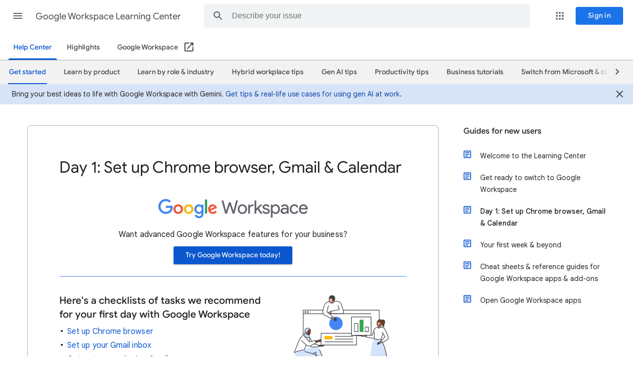

--- FILE ---
content_type: image/svg+xml
request_url: https://storage.googleapis.com/support-kms-prod/I8ttyRdcVXEtBiCFQpcAbXG5Xh2h8xKPe2Gu
body_size: 48891
content:
<svg width="323" height="169" viewBox="0 0 323 169" fill="none" xmlns="http://www.w3.org/2000/svg">
<g id="gmail-inboxes-create-new-signature">
<g id="Gmail/settings-full-view">
<g id="Frames/desktop-light">
<rect id="border copy" x="1.43945" y="1" width="321" height="166" fill="#F1F3F4" stroke="#BDC1C6" stroke-linejoin="round"/>
</g>
<g id="Group 5">
<rect id="Rectangle" x="46.4395" y="38" width="268.5" height="120" rx="4" fill="white" stroke="#BDC1C6"/>
</g>
<g id="Group 6">
<g id="Gmail icon - illustrated">
<g id="white bg">
<path id="Rectangle_2" d="M46.4392 14.1653C46.4392 13.4785 46.996 12.9216 47.6829 12.9216H49.1955C49.8824 12.9216 50.4392 13.4785 50.4392 14.1653V26.8814H47.6829C46.996 26.8814 46.4392 26.3246 46.4392 25.6377V14.1653Z" fill="white" stroke="#3C4043"/>
<path id="Rectangle_3" d="M62.4211 14.1653C62.4211 13.4785 62.978 12.9216 63.6648 12.9216H65.215C65.9019 12.9216 66.4587 13.4785 66.4587 14.1653V25.6377C66.4587 26.3246 65.9019 26.8814 65.215 26.8814H62.4211V14.1653Z" fill="white" stroke="#3C4043"/>
<g id="Combined Shape">
<path fill-rule="evenodd" clip-rule="evenodd" d="M46.7924 13.2838C46.3748 13.8187 46.4587 14.5947 46.9808 15.028L56.534 22.9549L56.5341 22.9551L56.5342 22.9551L56.5342 22.9551L56.5343 22.9549L66.0875 15.028C66.6096 14.5947 66.6935 13.8187 66.2759 13.2838L65.6943 12.5389C65.2646 11.9884 64.4705 11.905 63.9358 12.3542L56.5342 18.5712L49.1325 12.3542C48.5978 11.905 47.8038 11.9884 47.374 12.5389L46.7924 13.2838Z" fill="white"/>
<path d="M46.9808 15.028L47.3001 14.6432L46.9808 15.028ZM46.7924 13.2838L46.3983 12.9762L46.3983 12.9762L46.7924 13.2838ZM56.534 22.9549L56.9268 22.6456L56.8941 22.604L56.8533 22.5702L56.534 22.9549ZM56.5341 22.9551L56.1413 23.2644L56.4593 23.6683L56.8542 23.3392L56.5341 22.9551ZM56.5342 22.9551L56.8542 22.571L56.5342 22.3042L56.2141 22.571L56.5342 22.9551ZM56.5342 22.9551L56.2141 23.3392L56.609 23.6683L56.927 23.2644L56.5342 22.9551ZM56.5343 22.9549L56.215 22.5702L56.1743 22.604L56.1415 22.6456L56.5343 22.9549ZM66.0875 15.028L65.7682 14.6432V14.6432L66.0875 15.028ZM66.2759 13.2838L65.8818 13.5915V13.5915L66.2759 13.2838ZM65.6943 12.5389L66.0884 12.2312V12.2312L65.6943 12.5389ZM63.9358 12.3542L63.6142 11.9713V11.9713L63.9358 12.3542ZM56.5342 18.5712L56.2126 18.954L56.5342 19.2242L56.8557 18.954L56.5342 18.5712ZM49.1325 12.3542L49.4541 11.9713V11.9713L49.1325 12.3542ZM47.374 12.5389L47.7681 12.8466L47.374 12.5389ZM47.3001 14.6432C46.986 14.3826 46.9353 13.9133 47.1865 13.5915L46.3983 12.9762C45.8144 13.7241 45.9313 14.8069 46.6616 15.4128L47.3001 14.6432ZM56.8533 22.5702L47.3001 14.6432L46.6616 15.4128L56.2147 23.3397L56.8533 22.5702ZM56.1411 23.2643L56.1413 23.2644L56.927 22.6458L56.9268 22.6456L56.1411 23.2643ZM56.8542 23.3392L56.8542 23.3392L56.2141 22.571L56.214 22.571L56.8542 23.3392ZM56.8543 22.571L56.8542 22.571L56.2141 23.3392L56.2141 23.3392L56.8543 22.571ZM56.1415 22.6456L56.1413 22.6458L56.927 23.2644L56.9272 23.2643L56.1415 22.6456ZM56.8536 23.3397L66.4067 15.4128L65.7682 14.6432L56.215 22.5702L56.8536 23.3397ZM66.4067 15.4128C67.137 14.8069 67.2539 13.7241 66.67 12.9762L65.8818 13.5915C66.133 13.9133 66.0823 14.3826 65.7682 14.6432L66.4067 15.4128ZM66.67 12.9762L66.0884 12.2312L65.3002 12.8466L65.8818 13.5915L66.67 12.9762ZM66.0884 12.2312C65.4844 11.4575 64.3658 11.34 63.6142 11.9713L64.2574 12.737C64.5753 12.47 65.0447 12.5193 65.3002 12.8466L66.0884 12.2312ZM63.6142 11.9713L56.2126 18.1883L56.8557 18.954L64.2574 12.737L63.6142 11.9713ZM48.8109 12.737L56.2126 18.954L56.8557 18.1883L49.4541 11.9713L48.8109 12.737ZM47.7681 12.8466C48.0236 12.5193 48.493 12.47 48.8109 12.737L49.4541 11.9713C48.7025 11.34 47.5839 11.4575 46.9799 12.2312L47.7681 12.8466ZM47.1865 13.5915L47.7681 12.8466L46.9799 12.2312L46.3983 12.9762L47.1865 13.5915Z" fill="#3C4043"/>
</g>
<path id="Path 4" fill-rule="evenodd" clip-rule="evenodd" d="M62.4211 18.1565V13.794C62.4211 13.794 64.9446 10.7403 66.2063 12.9215C67.4681 15.1028 62.4211 18.1565 62.4211 18.1565Z" fill="white"/>
<path id="Path 4_2" fill-rule="evenodd" clip-rule="evenodd" d="M50.4766 18.1565V13.794C50.4766 13.794 47.9531 10.7403 46.6914 12.9215C45.4296 15.1028 50.4766 18.1565 50.4766 18.1565Z" fill="white"/>
</g>
<path id="Rectangle_4" d="M46.4395 14.1653C46.4395 13.4785 46.9963 12.9216 47.6832 12.9216H49.1958C49.8826 12.9216 50.4395 13.4785 50.4395 14.1653V26.8814H47.6832C46.9963 26.8814 46.4395 26.3246 46.4395 25.6377V14.1653Z" fill="#4285F4" stroke="#3C4043"/>
<path id="Rectangle_5" d="M62.5415 14.1653C62.5415 13.4785 63.0983 12.9216 63.7852 12.9216H65.3452C66.0321 12.9216 66.5889 13.4785 66.5889 14.1653V25.6377C66.5889 26.3246 66.0321 26.8814 65.3452 26.8814H62.5415V14.1653Z" fill="#34A853" stroke="#3C4043"/>
<g id="Combined Shape_2">
<path fill-rule="evenodd" clip-rule="evenodd" d="M46.7914 13.2841C46.3739 13.8189 46.4577 14.595 46.9799 15.0283L56.533 22.9552L56.5331 22.9554L56.5332 22.9553L56.5332 22.9554L56.5333 22.9552L66.0865 15.0283C66.6087 14.595 66.6925 13.8189 66.2749 13.2841L65.6933 12.5391C65.2636 11.9887 64.4696 11.9053 63.9348 12.3544L56.5332 18.5714L49.1315 12.3544C48.5968 11.9053 47.8028 11.9887 47.373 12.5391L46.7914 13.2841Z" fill="#EA4335"/>
<path d="M46.9799 15.0283L47.2991 14.6435L46.9799 15.0283ZM46.7914 13.2841L46.3973 12.9764L46.7914 13.2841ZM56.533 22.9552L56.9255 22.6454L56.8928 22.604L56.8523 22.5704L56.533 22.9552ZM56.5331 22.9554L56.1407 23.2652L56.4579 23.667L56.8522 23.3404L56.5331 22.9554ZM56.5332 22.9553L56.8468 22.566L56.5287 22.3097L56.2142 22.5703L56.5332 22.9553ZM56.5332 22.9554L56.2195 23.3447L56.6128 23.6615L56.9257 23.2652L56.5332 22.9554ZM56.5333 22.9552L56.2141 22.5704L56.1735 22.604L56.1409 22.6454L56.5333 22.9552ZM66.0865 15.0283L65.7672 14.6435V14.6435L66.0865 15.0283ZM66.2749 13.2841L65.8808 13.5918V13.5918L66.2749 13.2841ZM65.6933 12.5391L66.0874 12.2314V12.2314L65.6933 12.5391ZM63.9348 12.3544L63.6132 11.9715V11.9715L63.9348 12.3544ZM56.5332 18.5714L56.2116 18.9543L56.5332 19.2244L56.8548 18.9543L56.5332 18.5714ZM49.1315 12.3544L49.4531 11.9715V11.9715L49.1315 12.3544ZM47.373 12.5391L47.7672 12.8468H47.7672L47.373 12.5391ZM47.2991 14.6435C46.9851 14.3829 46.9343 13.9136 47.1856 13.5918L46.3973 12.9764C45.8134 13.7243 45.9303 14.8071 46.6606 15.4131L47.2991 14.6435ZM56.8523 22.5704L47.2991 14.6435L46.6606 15.4131L56.2137 23.34L56.8523 22.5704ZM56.1406 23.265L56.1407 23.2652L56.9256 22.6455L56.9255 22.6454L56.1406 23.265ZM56.8522 23.3404L56.8522 23.3403L56.2142 22.5703L56.2141 22.5703L56.8522 23.3404ZM56.8469 22.566L56.8468 22.566L56.2195 23.3447L56.2195 23.3447L56.8469 22.566ZM56.1409 22.6454L56.1408 22.6455L56.9257 23.2652L56.9258 23.265L56.1409 22.6454ZM56.8526 23.34L66.4058 15.4131L65.7672 14.6435L56.2141 22.5704L56.8526 23.34ZM66.4058 15.4131C67.136 14.8071 67.253 13.7243 66.669 12.9764L65.8808 13.5918C66.132 13.9136 66.0813 14.3829 65.7672 14.6435L66.4058 15.4131ZM66.669 12.9764L66.0874 12.2314L65.2992 12.8468L65.8808 13.5918L66.669 12.9764ZM66.0874 12.2314C65.4834 11.4578 64.3648 11.3403 63.6132 11.9715L64.2564 12.7373C64.5743 12.4702 65.0437 12.5195 65.2992 12.8468L66.0874 12.2314ZM63.6132 11.9715L56.2116 18.1886L56.8548 18.9543L64.2564 12.7373L63.6132 11.9715ZM48.8099 12.7373L56.2116 18.9543L56.8548 18.1886L49.4531 11.9715L48.8099 12.7373ZM47.7672 12.8468C48.0226 12.5195 48.492 12.4702 48.8099 12.7373L49.4531 11.9715C48.7016 11.3403 47.5829 11.4578 46.9789 12.2314L47.7672 12.8468ZM47.1856 13.5918L47.7672 12.8468L46.9789 12.2314L46.3973 12.9764L47.1856 13.5918Z" fill="#3C4043"/>
</g>
<path id="Path 4_3" fill-rule="evenodd" clip-rule="evenodd" d="M62.4214 18.1565V13.794C62.4214 13.794 64.9448 10.7403 66.2066 12.9215C67.4683 15.1028 62.4214 18.1565 62.4214 18.1565Z" fill="#FBBC04" stroke="#3C4043"/>
<path id="Path 4_4" fill-rule="evenodd" clip-rule="evenodd" d="M50.4395 18.1565V13.794C50.4395 13.794 47.9395 10.7403 46.6895 12.9215C45.4395 15.1028 50.4395 18.1565 50.4395 18.1565Z" fill="#C5221F" stroke="#3C4043"/>
</g>
<g id="Menu">
<path id="Line" d="M18 16.4062H31" stroke="#BDC1C6" stroke-linecap="round" stroke-linejoin="round"/>
<path id="Line_2" d="M18 20.3062H31" stroke="#BDC1C6" stroke-linecap="round" stroke-linejoin="round"/>
<path id="Line_3" d="M18 24.2063H31" stroke="#BDC1C6" stroke-linecap="round" stroke-linejoin="round"/>
</g>
</g>
<rect id="Rectangle_6" x="53.4395" y="77" width="50" height="2" fill="#4285F4"/>
</g>
<path id="Line 24" d="M54.4395 104.5H157.439" stroke="#3C4043" stroke-linecap="round"/>
<path id="Line 24_2" d="M184.439 104.5H266.439" stroke="#3C4043" stroke-linecap="round"/>
<g id="UI/button-white">
<rect id="Rectangle_7" x="184.439" y="112" width="82" height="20" fill="white" stroke="#BDC1C6" stroke-linejoin="round"/>
<g id="Icons/add-dark-grey">
<g id="Group">
<path id="Line_4" d="M194.952 118.333V125.667" stroke="#4285F4" stroke-linecap="square"/>
<path id="Line 2" d="M191.097 122H198.807" stroke="#4285F4" stroke-linecap="square"/>
</g>
</g>
</g>
<path id="Line 24_3" d="M54.4395 114.5H157.439" stroke="#3C4043" stroke-linecap="round"/>
<path id="Line 24_4" d="M54.4395 124.5H102.439" stroke="#4F98F4" stroke-linecap="round"/>
<path id="Create new" d="M206.126 126.176C205.591 126.176 205.103 126.081 204.663 125.89C204.231 125.699 203.853 125.424 203.53 125.065C203.208 124.706 202.958 124.273 202.782 123.767C202.614 123.261 202.529 122.693 202.529 122.062C202.529 121.431 202.617 120.863 202.793 120.357C202.977 119.844 203.23 119.411 203.552 119.059C203.875 118.7 204.256 118.425 204.696 118.234C205.136 118.043 205.617 117.948 206.137 117.948C206.702 117.948 207.219 118.047 207.688 118.245C208.165 118.443 208.554 118.736 208.854 119.125C209.162 119.506 209.342 119.979 209.393 120.544L208.205 120.742C208.154 120.427 208.04 120.144 207.864 119.895C207.688 119.646 207.457 119.451 207.171 119.312C206.885 119.165 206.541 119.092 206.137 119.092C205.69 119.092 205.283 119.206 204.916 119.433C204.557 119.653 204.271 119.983 204.058 120.423C203.853 120.863 203.75 121.409 203.75 122.062C203.75 122.707 203.853 123.25 204.058 123.69C204.271 124.13 204.557 124.464 204.916 124.691C205.276 124.918 205.683 125.032 206.137 125.032C206.526 125.032 206.863 124.962 207.149 124.823C207.435 124.684 207.67 124.489 207.853 124.24C208.037 123.991 208.161 123.701 208.227 123.371L209.415 123.503C209.32 124.053 209.129 124.53 208.843 124.933C208.565 125.329 208.194 125.637 207.732 125.857C207.278 126.07 206.742 126.176 206.126 126.176ZM210.645 126V120.214H211.756V120.995H211.822C211.903 120.812 212.013 120.65 212.152 120.511C212.299 120.364 212.468 120.251 212.658 120.17C212.856 120.089 213.069 120.049 213.296 120.049C213.436 120.049 213.549 120.056 213.637 120.071C213.725 120.086 213.802 120.104 213.868 120.126V121.325C213.766 121.274 213.652 121.237 213.527 121.215C213.403 121.186 213.267 121.171 213.12 121.171C212.871 121.171 212.647 121.237 212.449 121.369C212.259 121.501 212.105 121.684 211.987 121.919C211.877 122.154 211.822 122.418 211.822 122.711V126H210.645ZM217.126 126.176C216.568 126.176 216.081 126.048 215.663 125.791C215.252 125.527 214.933 125.164 214.706 124.702C214.486 124.24 214.376 123.712 214.376 123.118C214.376 122.502 214.493 121.963 214.728 121.501C214.962 121.039 215.285 120.68 215.696 120.423C216.114 120.166 216.59 120.038 217.126 120.038C217.712 120.038 218.2 120.148 218.589 120.368C218.985 120.588 219.282 120.903 219.48 121.314C219.685 121.725 219.788 122.216 219.788 122.788C219.788 122.891 219.784 122.993 219.777 123.096C219.777 123.191 219.769 123.279 219.755 123.36H215.531C215.553 123.69 215.619 123.976 215.729 124.218C215.868 124.511 216.062 124.735 216.312 124.889C216.561 125.043 216.847 125.12 217.17 125.12C217.573 125.12 217.885 125.032 218.105 124.856C218.332 124.673 218.497 124.445 218.6 124.174L219.634 124.449C219.487 124.948 219.208 125.362 218.798 125.692C218.387 126.015 217.83 126.176 217.126 126.176ZM215.575 122.469H218.622C218.607 122.249 218.567 122.051 218.501 121.875C218.435 121.699 218.339 121.549 218.215 121.424C218.09 121.299 217.936 121.204 217.753 121.138C217.577 121.072 217.371 121.039 217.137 121.039C216.821 121.039 216.539 121.12 216.29 121.281C216.048 121.435 215.861 121.666 215.729 121.974C215.663 122.121 215.611 122.286 215.575 122.469ZM222.868 126.176C222.465 126.176 222.113 126.103 221.812 125.956C221.512 125.802 221.277 125.589 221.108 125.318C220.947 125.047 220.866 124.724 220.866 124.35C220.866 123.961 220.965 123.635 221.163 123.371C221.361 123.1 221.629 122.894 221.966 122.755C222.304 122.616 222.674 122.546 223.077 122.546C223.283 122.546 223.477 122.557 223.66 122.579C223.844 122.594 224.023 122.619 224.199 122.656C224.375 122.685 224.551 122.722 224.727 122.766V122.216C224.727 121.857 224.603 121.571 224.353 121.358C224.104 121.138 223.774 121.028 223.363 121.028C223.033 121.028 222.751 121.109 222.516 121.27C222.289 121.424 222.131 121.651 222.043 121.952L220.998 121.71C221.072 121.351 221.222 121.046 221.449 120.797C221.684 120.548 221.966 120.361 222.296 120.236C222.634 120.104 222.993 120.038 223.374 120.038C224.188 120.038 224.808 120.232 225.233 120.621C225.659 121.01 225.871 121.567 225.871 122.293V126H224.727V125.329H224.661C224.551 125.476 224.412 125.615 224.243 125.747C224.075 125.872 223.877 125.974 223.649 126.055C223.422 126.136 223.162 126.176 222.868 126.176ZM223.132 125.208C223.455 125.208 223.734 125.142 223.968 125.01C224.203 124.871 224.386 124.687 224.518 124.46C224.658 124.225 224.727 123.969 224.727 123.69C224.485 123.602 224.243 123.54 224.001 123.503C223.759 123.459 223.514 123.437 223.264 123.437C222.876 123.437 222.575 123.514 222.362 123.668C222.157 123.822 222.054 124.049 222.054 124.35C222.054 124.607 222.153 124.816 222.351 124.977C222.557 125.131 222.817 125.208 223.132 125.208ZM226.855 120.214H227.79V118.63H228.967V120.214H230.287V121.248H228.967V124.163C228.967 124.427 229.026 124.629 229.143 124.768C229.261 124.907 229.44 124.977 229.682 124.977C229.814 124.977 229.928 124.962 230.023 124.933C230.119 124.896 230.214 124.849 230.309 124.79V125.934C230.192 125.978 230.064 126.015 229.924 126.044C229.792 126.073 229.635 126.088 229.451 126.088C228.945 126.088 228.542 125.938 228.241 125.637C227.941 125.329 227.79 124.907 227.79 124.372V121.248H226.855V120.214ZM233.754 126.176C233.197 126.176 232.709 126.048 232.291 125.791C231.881 125.527 231.562 125.164 231.334 124.702C231.114 124.24 231.004 123.712 231.004 123.118C231.004 122.502 231.122 121.963 231.356 121.501C231.591 121.039 231.914 120.68 232.324 120.423C232.742 120.166 233.219 120.038 233.754 120.038C234.341 120.038 234.829 120.148 235.217 120.368C235.613 120.588 235.91 120.903 236.108 121.314C236.314 121.725 236.416 122.216 236.416 122.788C236.416 122.891 236.413 122.993 236.405 123.096C236.405 123.191 236.398 123.279 236.383 123.36H232.159C232.181 123.69 232.247 123.976 232.357 124.218C232.497 124.511 232.691 124.735 232.94 124.889C233.19 125.043 233.476 125.12 233.798 125.12C234.202 125.12 234.513 125.032 234.733 124.856C234.961 124.673 235.126 124.445 235.228 124.174L236.262 124.449C236.116 124.948 235.837 125.362 235.426 125.692C235.016 126.015 234.458 126.176 233.754 126.176ZM232.203 122.469H235.25C235.236 122.249 235.195 122.051 235.129 121.875C235.063 121.699 234.968 121.549 234.843 121.424C234.719 121.299 234.565 121.204 234.381 121.138C234.205 121.072 234 121.039 233.765 121.039C233.45 121.039 233.168 121.12 232.918 121.281C232.676 121.435 232.489 121.666 232.357 121.974C232.291 122.121 232.24 122.286 232.203 122.469ZM240.498 126V120.214H241.609V120.951H241.675C241.829 120.68 242.056 120.46 242.357 120.291C242.665 120.122 243.009 120.038 243.391 120.038C244.051 120.038 244.553 120.232 244.898 120.621C245.25 121.01 245.426 121.549 245.426 122.238V126H244.238V122.392C244.238 121.959 244.128 121.64 243.908 121.435C243.695 121.23 243.416 121.127 243.072 121.127C242.786 121.127 242.536 121.2 242.324 121.347C242.118 121.486 241.957 121.677 241.84 121.919C241.73 122.154 241.675 122.418 241.675 122.711V126H240.498ZM249.384 126.176C248.827 126.176 248.339 126.048 247.921 125.791C247.511 125.527 247.192 125.164 246.964 124.702C246.744 124.24 246.634 123.712 246.634 123.118C246.634 122.502 246.752 121.963 246.986 121.501C247.221 121.039 247.544 120.68 247.954 120.423C248.372 120.166 248.849 120.038 249.384 120.038C249.971 120.038 250.459 120.148 250.847 120.368C251.243 120.588 251.54 120.903 251.738 121.314C251.944 121.725 252.046 122.216 252.046 122.788C252.046 122.891 252.043 122.993 252.035 123.096C252.035 123.191 252.028 123.279 252.013 123.36H247.789C247.811 123.69 247.877 123.976 247.987 124.218C248.127 124.511 248.321 124.735 248.57 124.889C248.82 125.043 249.106 125.12 249.428 125.12C249.832 125.12 250.143 125.032 250.363 124.856C250.591 124.673 250.756 124.445 250.858 124.174L251.892 124.449C251.746 124.948 251.467 125.362 251.056 125.692C250.646 126.015 250.088 126.176 249.384 126.176ZM247.833 122.469H250.88C250.866 122.249 250.825 122.051 250.759 121.875C250.693 121.699 250.598 121.549 250.473 121.424C250.349 121.299 250.195 121.204 250.011 121.138C249.835 121.072 249.63 121.039 249.395 121.039C249.08 121.039 248.798 121.12 248.548 121.281C248.306 121.435 248.119 121.666 247.987 121.974C247.921 122.121 247.87 122.286 247.833 122.469ZM254.218 126L252.557 120.214H253.822L254.856 124.328H254.9L256.066 120.214H257.265L258.431 124.317H258.475L259.509 120.214H260.752L259.08 126H257.848L256.66 121.798H256.616L255.439 126H254.218Z" fill="#4285F4"/>
<g id="Cursor">
<g id="Union">
<mask id="path-27-outside-1_2_44911" maskUnits="userSpaceOnUse" x="229.038" y="122.084" width="44.5477" height="44.5477" fill="black">
<rect fill="white" x="229.038" y="122.084" width="44.5477" height="44.5477"/>
<path fill-rule="evenodd" clip-rule="evenodd" d="M240.936 132.547C240.204 132.365 239.542 133.027 239.724 133.759L243.781 150.059C243.969 150.814 244.909 151.074 245.459 150.524L250.139 145.844L260.589 156.294C261.37 157.075 262.636 157.075 263.417 156.294C264.198 155.513 264.198 154.247 263.417 153.466L252.968 143.016L257.702 138.282C258.251 137.732 257.991 136.792 257.236 136.604L240.936 132.547Z"/>
</mask>
<path fill-rule="evenodd" clip-rule="evenodd" d="M240.936 132.547C240.204 132.365 239.542 133.027 239.724 133.759L243.781 150.059C243.969 150.814 244.909 151.074 245.459 150.524L250.139 145.844L260.589 156.294C261.37 157.075 262.636 157.075 263.417 156.294C264.198 155.513 264.198 154.247 263.417 153.466L252.968 143.016L257.702 138.282C258.251 137.732 257.991 136.792 257.236 136.604L240.936 132.547Z" fill="#FBBC04"/>
<path d="M239.724 133.759L241.665 133.276L241.665 133.276L239.724 133.759ZM240.936 132.547L241.419 130.606L241.419 130.606L240.936 132.547ZM243.781 150.059L245.722 149.576L245.722 149.576L243.781 150.059ZM250.139 145.844L251.553 144.43L250.139 143.016L248.725 144.43L250.139 145.844ZM263.417 153.466L264.832 152.051L263.417 153.466ZM252.968 143.016L251.553 141.601L250.139 143.016L251.553 144.43L252.968 143.016ZM257.236 136.604L256.753 138.545H256.753L257.236 136.604ZM241.665 133.276C241.847 134.008 241.185 134.67 240.453 134.488L241.419 130.606C239.224 130.06 237.237 132.047 237.783 134.242L241.665 133.276ZM245.722 149.576L241.665 133.276L237.783 134.242L241.841 150.542L245.722 149.576ZM244.045 149.11C244.595 148.56 245.534 148.821 245.722 149.576L241.841 150.542C242.404 152.806 245.223 153.588 246.873 151.939L244.045 149.11ZM248.725 144.43L244.045 149.11L246.873 151.939L251.553 147.258L248.725 144.43ZM262.003 154.88L251.553 144.43L248.725 147.258L259.175 157.708L262.003 154.88ZM262.003 154.88L259.175 157.708C260.737 159.27 263.27 159.27 264.832 157.708L262.003 154.88ZM262.003 154.88L262.003 154.88L264.832 157.708C266.394 156.146 266.394 153.613 264.832 152.051L262.003 154.88ZM251.553 144.43L262.003 154.88L264.832 152.051L254.382 141.601L251.553 144.43ZM256.287 136.868L251.553 141.601L254.382 144.43L259.116 139.696L256.287 136.868ZM256.753 138.545C255.998 138.357 255.737 137.417 256.287 136.868L259.116 139.696C260.766 138.046 259.983 135.227 257.719 134.663L256.753 138.545ZM240.453 134.488L256.753 138.545L257.719 134.663L241.419 130.606L240.453 134.488Z" fill="white" mask="url(#path-27-outside-1_2_44911)"/>
</g>
</g>
<g id="Gmail left nav">
<g id="Meet">
<g id="Group 7">
<g id="videocam_BASELINE_P900_24dp (2)">
<path id="Shape" d="M16.4625 122.038L16.1089 122.391H16.1089L16.4625 122.038ZM16.4625 108.963L16.1089 108.609L16.1089 108.609L16.4625 108.963ZM29.5375 108.963L29.8911 108.609V108.609L29.5375 108.963ZM30 114.775H29.5V115.982L30.3536 115.129L30 114.775ZM33.05 111.725H33.55V110.518L32.6964 111.371L33.05 111.725ZM33.05 119.275L32.6964 119.629L33.55 120.482V119.275H33.05ZM30 116.225L30.3536 115.871L29.5 115.018V116.225H30ZM16.1089 122.391C16.5181 122.8 17.036 123 17.625 123V122C17.2806 122 17.0236 121.891 16.8161 121.684L16.1089 122.391ZM15.5 120.875C15.5 121.464 15.6998 121.982 16.1089 122.391L16.8161 121.684C16.6085 121.476 16.5 121.219 16.5 120.875H15.5ZM15.5 110.125V120.875H16.5V110.125H15.5ZM16.1089 108.609C15.6998 109.018 15.5 109.536 15.5 110.125H16.5C16.5 109.781 16.6085 109.524 16.8161 109.316L16.1089 108.609ZM17.625 108C17.036 108 16.5181 108.2 16.1089 108.609L16.8161 109.316C17.0236 109.109 17.2806 109 17.625 109V108ZM28.4 108H17.625V109H28.4V108ZM29.8911 108.609C29.4857 108.204 28.9779 108 28.4 108V109C28.7221 109 28.9727 109.105 29.1839 109.316L29.8911 108.609ZM30.5 110.125C30.5 109.536 30.3002 109.018 29.8911 108.609L29.1839 109.316C29.3915 109.524 29.5 109.781 29.5 110.125H30.5ZM30.5 114.775V110.125H29.5V114.775H30.5ZM32.6964 111.371L29.6464 114.421L30.3536 115.129L33.4036 112.079L32.6964 111.371ZM33.55 119.275V111.725H32.55V119.275H33.55ZM29.6464 116.579L32.6964 119.629L33.4036 118.921L30.3536 115.871L29.6464 116.579ZM30.5 120.875V116.225H29.5V120.875H30.5ZM29.8911 122.391C30.3002 121.982 30.5 121.464 30.5 120.875H29.5C29.5 121.219 29.3915 121.476 29.1839 121.684L29.8911 122.391ZM28.4 123C28.9779 123 29.4857 122.796 29.8911 122.391L29.1839 121.684C28.9727 121.895 28.7221 122 28.4 122V123ZM17.625 123H28.4V122H17.625V123Z" fill="#BDC1C6"/>
</g>
</g>
</g>
<g id="Chat">
<path id="Shape_2" fill-rule="evenodd" clip-rule="evenodd" d="M15 93.075V77.625C15 77.1583 15.1542 76.7708 15.4625 76.4625C15.7708 76.1542 16.1583 76 16.625 76H31.375C31.8417 76 32.2292 76.1542 32.5375 76.4625C32.8458 76.7708 33 77.1583 33 77.625V88.375C33 88.8417 32.8458 89.2292 32.5375 89.5375C32.2292 89.8458 31.8417 90 31.375 90H18.075L15 93.075ZM17.375 89H31.375C31.5583 89 31.7083 88.9417 31.825 88.825C31.9417 88.7083 32 88.5583 32 88.375V77.625C32 77.4417 31.9417 77.2917 31.825 77.175C31.7083 77.0583 31.5583 77 31.375 77H16.625C16.4417 77 16.2917 77.0583 16.175 77.175C16.0583 77.2917 16 77.4417 16 77.625V88.375V88.825V89V90.375L17.375 89Z" fill="#BDC1C6"/>
</g>
<g id="Mail">
<path id="Shape_3" fill-rule="evenodd" clip-rule="evenodd" d="M15.4625 60.5375C15.7708 60.8458 16.1583 61 16.625 61H31.375C31.8417 61 32.2292 60.8458 32.5375 60.5375C32.8458 60.2292 33 59.8417 33 59.375V48.625C33 48.1583 32.8458 47.7708 32.5375 47.4625C32.2292 47.1542 31.8417 47 31.375 47H16.625C16.1583 47 15.7708 47.1542 15.4625 47.4625C15.1542 47.7708 15 48.1583 15 48.625V59.375C15 59.8417 15.1542 60.2292 15.4625 60.5375ZM16 48.875L24 54.125L32 48.875V59.375C32 59.5583 31.9417 59.7083 31.825 59.825C31.7083 59.9417 31.5583 60 31.375 60H16.625H16V59.825V59.375V48.875ZM24 53L31.7 48H16.3L24 53Z" fill="#BDC1C6"/>
</g>
</g>
<path id="General" d="M57.2251 73.176C56.7044 73.176 56.2277 73.0807 55.7951 72.89C55.3697 72.692 54.9957 72.4097 54.6731 72.043C54.3577 71.6763 54.1121 71.2437 53.9361 70.745C53.7674 70.239 53.6831 69.678 53.6831 69.062C53.6831 68.446 53.7747 67.8887 53.9581 67.39C54.1414 66.884 54.3981 66.4477 54.7281 66.081C55.0581 65.7143 55.4467 65.4357 55.8941 65.245C56.3414 65.047 56.8291 64.948 57.3571 64.948C58.2151 64.948 58.9337 65.146 59.5131 65.542C60.0997 65.938 60.4701 66.4917 60.6241 67.203L59.4691 67.511C59.3811 67.2177 59.2454 66.9647 59.0621 66.752C58.8787 66.5393 58.6404 66.378 58.3471 66.268C58.0611 66.1507 57.7311 66.092 57.3571 66.092C57.0197 66.092 56.7007 66.158 56.4001 66.29C56.1067 66.4147 55.8464 66.6017 55.6191 66.851C55.3991 67.1003 55.2231 67.412 55.0911 67.786C54.9664 68.1527 54.9041 68.578 54.9041 69.062C54.9041 69.546 54.9664 69.9713 55.0911 70.338C55.2157 70.7047 55.3881 71.0163 55.6081 71.273C55.8281 71.5223 56.0811 71.713 56.3671 71.845C56.6604 71.9697 56.9721 72.032 57.3021 72.032C57.6394 72.032 57.9401 71.9807 58.2041 71.878C58.4754 71.7753 58.7064 71.6323 58.8971 71.449C59.0951 71.2583 59.2527 71.0383 59.3701 70.789C59.4874 70.5323 59.5644 70.2573 59.6011 69.964H57.3351V68.908H60.7671V73H59.6561V71.9H59.5901C59.4874 72.0907 59.3591 72.263 59.2051 72.417C59.0511 72.571 58.8751 72.7067 58.6771 72.824C58.4791 72.934 58.2591 73.0183 58.0171 73.077C57.7751 73.143 57.5111 73.176 57.2251 73.176ZM64.627 73.176C64.0697 73.176 63.582 73.0477 63.164 72.791C62.7534 72.527 62.4344 72.164 62.207 71.702C61.987 71.24 61.877 70.712 61.877 70.118C61.877 69.502 61.9944 68.963 62.229 68.501C62.4637 68.039 62.7864 67.6797 63.197 67.423C63.615 67.1663 64.0917 67.038 64.627 67.038C65.2137 67.038 65.7014 67.148 66.09 67.368C66.486 67.588 66.783 67.9033 66.981 68.314C67.1864 68.7247 67.289 69.216 67.289 69.788C67.289 69.8907 67.2854 69.9933 67.278 70.096C67.278 70.1913 67.2707 70.2793 67.256 70.36H63.032C63.054 70.69 63.12 70.976 63.23 71.218C63.3694 71.5113 63.5637 71.735 63.813 71.889C64.0624 72.043 64.3484 72.12 64.671 72.12C65.0744 72.12 65.386 72.032 65.606 71.856C65.8334 71.6727 65.9984 71.4453 66.101 71.174L67.135 71.449C66.9884 71.9477 66.7097 72.362 66.299 72.692C65.8884 73.0147 65.331 73.176 64.627 73.176ZM63.076 69.469H66.123C66.1084 69.249 66.068 69.051 66.002 68.875C65.936 68.699 65.8407 68.5487 65.716 68.424C65.5914 68.2993 65.4374 68.204 65.254 68.138C65.078 68.072 64.8727 68.039 64.638 68.039C64.3227 68.039 64.0404 68.1197 63.791 68.281C63.549 68.435 63.362 68.666 63.23 68.974C63.164 69.1207 63.1127 69.2857 63.076 69.469ZM68.5559 73V67.214H69.6669V67.951H69.7329C69.8869 67.6797 70.1143 67.4597 70.4149 67.291C70.7229 67.1223 71.0676 67.038 71.4489 67.038C72.1089 67.038 72.6113 67.2323 72.9559 67.621C73.3079 68.0097 73.4839 68.5487 73.4839 69.238V73H72.2959V69.392C72.2959 68.9593 72.1859 68.6403 71.9659 68.435C71.7533 68.2297 71.4746 68.127 71.1299 68.127C70.8439 68.127 70.5946 68.2003 70.3819 68.347C70.1766 68.4863 70.0153 68.677 69.8979 68.919C69.7879 69.1537 69.7329 69.4177 69.7329 69.711V73H68.5559ZM77.4425 73.176C76.8851 73.176 76.3975 73.0477 75.9795 72.791C75.5688 72.527 75.2498 72.164 75.0225 71.702C74.8025 71.24 74.6925 70.712 74.6925 70.118C74.6925 69.502 74.8098 68.963 75.0445 68.501C75.2791 68.039 75.6018 67.6797 76.0125 67.423C76.4305 67.1663 76.9071 67.038 77.4425 67.038C78.0291 67.038 78.5168 67.148 78.9055 67.368C79.3015 67.588 79.5985 67.9033 79.7965 68.314C80.0018 68.7247 80.1045 69.216 80.1045 69.788C80.1045 69.8907 80.1008 69.9933 80.0935 70.096C80.0935 70.1913 80.0861 70.2793 80.0715 70.36H75.8475C75.8695 70.69 75.9355 70.976 76.0455 71.218C76.1848 71.5113 76.3791 71.735 76.6285 71.889C76.8778 72.043 77.1638 72.12 77.4865 72.12C77.8898 72.12 78.2015 72.032 78.4215 71.856C78.6488 71.6727 78.8138 71.4453 78.9165 71.174L79.9505 71.449C79.8038 71.9477 79.5251 72.362 79.1145 72.692C78.7038 73.0147 78.1465 73.176 77.4425 73.176ZM75.8915 69.469H78.9385C78.9238 69.249 78.8835 69.051 78.8175 68.875C78.7515 68.699 78.6561 68.5487 78.5315 68.424C78.4068 68.2993 78.2528 68.204 78.0695 68.138C77.8935 68.072 77.6881 68.039 77.4535 68.039C77.1381 68.039 76.8558 68.1197 76.6065 68.281C76.3645 68.435 76.1775 68.666 76.0455 68.974C75.9795 69.1207 75.9281 69.2857 75.8915 69.469ZM81.3714 73V67.214H82.4824V67.995H82.5484C82.629 67.8117 82.739 67.6503 82.8784 67.511C83.025 67.3643 83.1937 67.2507 83.3844 67.17C83.5824 67.0893 83.795 67.049 84.0224 67.049C84.1617 67.049 84.2754 67.0563 84.3634 67.071C84.4514 67.0857 84.5284 67.104 84.5944 67.126V68.325C84.4917 68.2737 84.378 68.237 84.2534 68.215C84.1287 68.1857 83.993 68.171 83.8464 68.171C83.597 68.171 83.3734 68.237 83.1754 68.369C82.9847 68.501 82.8307 68.6843 82.7134 68.919C82.6034 69.1537 82.5484 69.4177 82.5484 69.711V73H81.3714ZM87.3423 73.176C86.939 73.176 86.587 73.1027 86.2863 72.956C85.9856 72.802 85.751 72.5893 85.5823 72.318C85.421 72.0467 85.3403 71.724 85.3403 71.35C85.3403 70.9613 85.4393 70.635 85.6373 70.371C85.8353 70.0997 86.103 69.8943 86.4403 69.755C86.7776 69.6157 87.148 69.546 87.5513 69.546C87.7566 69.546 87.951 69.557 88.1343 69.579C88.3176 69.5937 88.4973 69.6193 88.6733 69.656C88.8493 69.6853 89.0253 69.722 89.2013 69.766V69.216C89.2013 68.8567 89.0766 68.5707 88.8273 68.358C88.578 68.138 88.248 68.028 87.8373 68.028C87.5073 68.028 87.225 68.1087 86.9903 68.27C86.763 68.424 86.6053 68.6513 86.5173 68.952L85.4723 68.71C85.5456 68.3507 85.696 68.0463 85.9233 67.797C86.158 67.5477 86.4403 67.3607 86.7703 67.236C87.1076 67.104 87.467 67.038 87.8483 67.038C88.6623 67.038 89.282 67.2323 89.7073 67.621C90.1326 68.0097 90.3453 68.567 90.3453 69.293V73H89.2013V72.329H89.1353C89.0253 72.4757 88.886 72.615 88.7173 72.747C88.5486 72.8717 88.3506 72.9743 88.1233 73.055C87.896 73.1357 87.6356 73.176 87.3423 73.176ZM87.6063 72.208C87.929 72.208 88.2076 72.142 88.4423 72.01C88.677 71.8707 88.8603 71.6873 88.9923 71.46C89.1316 71.2253 89.2013 70.9687 89.2013 70.69C88.9593 70.602 88.7173 70.5397 88.4753 70.503C88.2333 70.459 87.9876 70.437 87.7383 70.437C87.3496 70.437 87.049 70.514 86.8363 70.668C86.631 70.822 86.5283 71.0493 86.5283 71.35C86.5283 71.6067 86.6273 71.8157 86.8253 71.977C87.0306 72.131 87.291 72.208 87.6063 72.208ZM91.888 73V64.464H93.076V73H91.888Z" fill="#4285F4"/>
<path id="Signature:" d="M56.471 99.176C55.9723 99.176 55.5176 99.0843 55.107 98.901C54.7036 98.7177 54.37 98.45 54.106 98.098C53.842 97.746 53.666 97.317 53.578 96.811L54.524 96.602C54.6046 97.0933 54.8063 97.4967 55.129 97.812C55.459 98.1273 55.9136 98.285 56.493 98.285C56.845 98.285 57.153 98.23 57.417 98.12C57.6883 98.0027 57.8973 97.8413 58.044 97.636C58.198 97.4233 58.275 97.1777 58.275 96.899C58.275 96.6203 58.209 96.393 58.077 96.217C57.9523 96.041 57.7616 95.8907 57.505 95.766C57.2483 95.634 56.9256 95.5093 56.537 95.392L55.932 95.205C55.6386 95.117 55.3636 95.0143 55.107 94.897C54.8503 94.7723 54.623 94.6257 54.425 94.457C54.2343 94.2883 54.084 94.0867 53.974 93.852C53.8713 93.6173 53.82 93.3423 53.82 93.027C53.82 92.6383 53.93 92.29 54.15 91.982C54.37 91.6667 54.6743 91.4173 55.063 91.234C55.459 91.0433 55.91 90.948 56.416 90.948C56.966 90.948 57.4243 91.0433 57.791 91.234C58.165 91.4247 58.451 91.6777 58.649 91.993C58.8543 92.301 58.9716 92.6383 59.001 93.005L58.121 93.137C58.0696 92.873 57.9743 92.6457 57.835 92.455C57.6956 92.257 57.5086 92.1067 57.274 92.004C57.0466 91.894 56.7643 91.839 56.427 91.839C56.119 91.839 55.8366 91.8903 55.58 91.993C55.3306 92.0883 55.129 92.224 54.975 92.4C54.8283 92.576 54.755 92.7813 54.755 93.016C54.755 93.346 54.898 93.6137 55.184 93.819C55.4773 94.0243 55.8916 94.2113 56.427 94.38L57.032 94.567C57.3106 94.655 57.5783 94.7577 57.835 94.875C58.099 94.9923 58.3336 95.1427 58.539 95.326C58.7443 95.502 58.9056 95.7183 59.023 95.975C59.1476 96.2243 59.21 96.5323 59.21 96.899C59.21 97.2583 59.1403 97.581 59.001 97.867C58.8616 98.1457 58.6673 98.384 58.418 98.582C58.1686 98.78 57.8753 98.9267 57.538 99.022C57.208 99.1247 56.8523 99.176 56.471 99.176ZM60.5254 99V93.214H61.4494V99H60.5254ZM60.9874 91.806C60.8041 91.806 60.6464 91.74 60.5144 91.608C60.3824 91.476 60.3164 91.3183 60.3164 91.135C60.3164 90.9443 60.3824 90.7867 60.5144 90.662C60.6464 90.53 60.8041 90.464 60.9874 90.464C61.1781 90.464 61.3357 90.53 61.4604 90.662C61.5924 90.7867 61.6584 90.9443 61.6584 91.135C61.6584 91.3183 61.5924 91.476 61.4604 91.608C61.3357 91.74 61.1781 91.806 60.9874 91.806ZM65.3066 101.552C64.8666 101.552 64.478 101.471 64.1406 101.31C63.8033 101.156 63.5283 100.951 63.3156 100.694C63.103 100.437 62.9636 100.155 62.8976 99.847L63.7666 99.627C63.862 99.9277 64.038 100.181 64.2946 100.386C64.5513 100.599 64.8886 100.705 65.3066 100.705C65.8786 100.705 66.304 100.533 66.5826 100.188C66.8686 99.8507 67.0116 99.385 67.0116 98.791V97.922H66.9676C66.7916 98.2373 66.5496 98.4903 66.2416 98.681C65.9336 98.8643 65.5486 98.956 65.0866 98.956C64.6466 98.956 64.2396 98.8423 63.8656 98.615C63.499 98.3877 63.202 98.054 62.9746 97.614C62.7546 97.174 62.6446 96.635 62.6446 95.997C62.6446 95.3517 62.7546 94.8127 62.9746 94.38C63.202 93.94 63.5063 93.6063 63.8876 93.379C64.269 93.1517 64.6906 93.038 65.1526 93.038C65.5706 93.038 65.9373 93.1297 66.2526 93.313C66.568 93.489 66.8063 93.7163 66.9676 93.995H67.0116V93.214H67.8916V98.802C67.8916 99.4253 67.778 99.9387 67.5506 100.342C67.3306 100.753 67.0263 101.057 66.6376 101.255C66.249 101.453 65.8053 101.552 65.3066 101.552ZM65.2956 98.109C65.611 98.109 65.897 98.032 66.1536 97.878C66.4103 97.724 66.6156 97.493 66.7696 97.185C66.931 96.8697 67.0116 96.4737 67.0116 95.997C67.0116 95.5203 66.931 95.128 66.7696 94.82C66.6156 94.5047 66.4103 94.27 66.1536 94.116C65.897 93.962 65.611 93.885 65.2956 93.885C64.9876 93.885 64.7016 93.962 64.4376 94.116C64.1736 94.27 63.961 94.5047 63.7996 94.82C63.6383 95.128 63.5576 95.5203 63.5576 95.997C63.5576 96.4737 63.6383 96.8697 63.7996 97.185C63.961 97.493 64.1736 97.724 64.4376 97.878C64.7016 98.032 64.9876 98.109 65.2956 98.109ZM69.4846 99V93.214H70.3646V93.973H70.4086C70.548 93.7017 70.768 93.478 71.0686 93.302C71.3766 93.126 71.7286 93.038 72.1246 93.038C72.7773 93.038 73.276 93.2287 73.6206 93.61C73.9726 93.9913 74.1486 94.5083 74.1486 95.161V99H73.2246V95.282C73.2246 94.776 73.0963 94.4167 72.8396 94.204C72.5903 93.9913 72.2786 93.885 71.9046 93.885C71.5966 93.885 71.329 93.962 71.1016 94.116C70.8816 94.2627 70.7093 94.4607 70.5846 94.71C70.4673 94.952 70.4086 95.2233 70.4086 95.524V99H69.4846ZM77.4104 99.176C77.0144 99.176 76.6661 99.1027 76.3654 98.956C76.0647 98.8093 75.8301 98.604 75.6614 98.34C75.4927 98.0687 75.4084 97.7497 75.4084 97.383C75.4084 96.9943 75.5074 96.6717 75.7054 96.415C75.9107 96.151 76.1784 95.953 76.5084 95.821C76.8457 95.689 77.2087 95.623 77.5974 95.623C77.8247 95.623 78.0337 95.634 78.2244 95.656C78.4224 95.6707 78.6094 95.6963 78.7854 95.733C78.9687 95.7697 79.1447 95.8173 79.3134 95.876V95.238C79.3134 94.82 79.1741 94.49 78.8954 94.248C78.6167 93.9987 78.2611 93.874 77.8284 93.874C77.4471 93.874 77.1317 93.962 76.8824 94.138C76.6331 94.3067 76.4607 94.5597 76.3654 94.897L75.5294 94.688C75.5954 94.3433 75.7347 94.05 75.9474 93.808C76.1601 93.5587 76.4277 93.368 76.7504 93.236C77.0804 93.104 77.4397 93.038 77.8284 93.038C78.5837 93.038 79.1667 93.2287 79.5774 93.61C79.9954 93.9913 80.2044 94.5267 80.2044 95.216V99H79.3134V98.241H79.2694C79.1667 98.3877 79.0311 98.5343 78.8624 98.681C78.6937 98.8277 78.4884 98.945 78.2464 99.033C78.0117 99.1283 77.7331 99.176 77.4104 99.176ZM77.5754 98.362C77.9127 98.362 78.2097 98.2887 78.4664 98.142C78.7304 97.9953 78.9357 97.7937 79.0824 97.537C79.2364 97.273 79.3134 96.9797 79.3134 96.657C79.0421 96.5543 78.7817 96.481 78.5324 96.437C78.2831 96.393 78.0264 96.371 77.7624 96.371C77.3444 96.371 77.0034 96.4517 76.7394 96.613C76.4827 96.767 76.3544 97.0237 76.3544 97.383C76.3544 97.6763 76.4681 97.9147 76.6954 98.098C76.9301 98.274 77.2234 98.362 77.5754 98.362ZM81.1831 93.214H82.0961V91.63H83.0201V93.214H84.3291V94.061H83.0201V97.339C83.0201 97.6177 83.0824 97.834 83.2071 97.988C83.3317 98.142 83.5187 98.219 83.7681 98.219C83.8927 98.219 83.9991 98.2043 84.0871 98.175C84.1824 98.1457 84.2704 98.1053 84.3511 98.054V98.956C84.2557 98.9927 84.1531 99.022 84.0431 99.044C83.9331 99.0733 83.7901 99.088 83.6141 99.088C83.1594 99.088 82.7927 98.9523 82.5141 98.681C82.2354 98.4023 82.0961 98.0173 82.0961 97.526V94.061H81.1831V93.214ZM87.5779 99.176C86.9326 99.176 86.4339 98.9853 86.0819 98.604C85.7299 98.2227 85.5539 97.7057 85.5539 97.053V93.214H86.4779V96.932C86.4779 97.438 86.6026 97.7973 86.8519 98.01C87.1086 98.2227 87.4239 98.329 87.7979 98.329C88.1133 98.329 88.3809 98.2557 88.6009 98.109C88.8209 97.955 88.9896 97.7533 89.1069 97.504C89.2316 97.2547 89.2939 96.9833 89.2939 96.69V93.214H90.2179V99H89.3379V98.241H89.2939C89.2059 98.417 89.0776 98.5783 88.9089 98.725C88.7403 98.8643 88.5423 98.9743 88.3149 99.055C88.0876 99.1357 87.8419 99.176 87.5779 99.176ZM91.8284 99V93.214H92.7084V94.017H92.7524C92.8257 93.8263 92.9394 93.6577 93.0934 93.511C93.2474 93.3643 93.4234 93.2507 93.6214 93.17C93.8267 93.0893 94.0357 93.049 94.2484 93.049C94.3877 93.049 94.5014 93.0563 94.5894 93.071C94.6774 93.0857 94.7544 93.1077 94.8204 93.137V94.116C94.7177 94.0647 94.6077 94.028 94.4904 94.006C94.3731 93.984 94.2521 93.973 94.1274 93.973C93.8707 93.973 93.6361 94.0463 93.4234 94.193C93.2181 94.3397 93.0531 94.5377 92.9284 94.787C92.8111 95.029 92.7524 95.2967 92.7524 95.59V99H91.8284ZM97.9844 99.176C97.4417 99.176 96.9687 99.044 96.5654 98.78C96.1694 98.5087 95.8614 98.142 95.6414 97.68C95.4287 97.218 95.3224 96.6973 95.3224 96.118C95.3224 95.524 95.4324 94.996 95.6524 94.534C95.8797 94.0647 96.1914 93.698 96.5874 93.434C96.9907 93.17 97.4527 93.038 97.9734 93.038C98.5307 93.038 99 93.148 99.3814 93.368C99.77 93.588 100.067 93.9033 100.272 94.314C100.478 94.7173 100.58 95.2013 100.58 95.766C100.58 95.8613 100.577 95.9567 100.569 96.052C100.569 96.14 100.566 96.217 100.558 96.283H96.2464C96.261 96.679 96.3344 97.0237 96.4664 97.317C96.613 97.647 96.8184 97.9 97.0824 98.076C97.3537 98.2447 97.6654 98.329 98.0174 98.329C98.4794 98.329 98.8277 98.2337 99.0624 98.043C99.3044 97.845 99.4804 97.592 99.5904 97.284L100.404 97.504C100.287 97.9733 100.027 98.3693 99.6234 98.692C99.2274 99.0147 98.681 99.176 97.9844 99.176ZM96.2904 95.513H99.6124C99.605 95.2637 99.5647 95.04 99.4914 94.842C99.4254 94.6367 99.3227 94.4643 99.1834 94.325C99.0514 94.1783 98.8827 94.0683 98.6774 93.995C98.4794 93.9143 98.2447 93.874 97.9734 93.874C97.6287 93.874 97.3244 93.962 97.0604 94.138C96.8037 94.3067 96.6057 94.556 96.4664 94.886C96.3857 95.0693 96.327 95.2783 96.2904 95.513ZM102.456 94.534C102.258 94.534 102.089 94.468 101.95 94.336C101.818 94.1967 101.752 94.028 101.752 93.83C101.752 93.632 101.818 93.467 101.95 93.335C102.089 93.1957 102.258 93.126 102.456 93.126C102.654 93.126 102.819 93.1957 102.951 93.335C103.09 93.467 103.16 93.632 103.16 93.83C103.16 94.028 103.09 94.1967 102.951 94.336C102.819 94.468 102.654 94.534 102.456 94.534ZM102.456 99.066C102.258 99.066 102.089 99 101.95 98.868C101.818 98.7287 101.752 98.56 101.752 98.362C101.752 98.1713 101.818 98.01 101.95 97.878C102.089 97.7387 102.258 97.669 102.456 97.669C102.654 97.669 102.819 97.7387 102.951 97.878C103.09 98.01 103.16 98.1713 103.16 98.362C103.16 98.56 103.09 98.7287 102.951 98.868C102.819 99 102.654 99.066 102.456 99.066Z" fill="#3C4043"/>
<path id="Settings" d="M56.9759 54.208C56.5253 54.208 56.0789 54.1127 55.6369 53.922C55.1949 53.7313 54.8049 53.4497 54.4669 53.077C54.1289 52.7043 53.8819 52.2407 53.7259 51.686L54.7789 51.257C54.9263 51.7943 55.1949 52.245 55.5849 52.609C55.9749 52.973 56.4473 53.155 57.0019 53.155C57.3486 53.155 57.6649 53.0943 57.9509 52.973C58.2456 52.843 58.4796 52.6567 58.6529 52.414C58.8349 52.1713 58.9259 51.8767 58.9259 51.53C58.9259 51.218 58.8479 50.9537 58.6919 50.737C58.5446 50.5203 58.3193 50.3297 58.0159 50.165C57.7126 49.9917 57.3399 49.827 56.8979 49.671L56.3129 49.463C56.0529 49.3677 55.7886 49.255 55.5199 49.125C55.2599 48.9863 55.0173 48.8217 54.7919 48.631C54.5753 48.4317 54.4019 48.1977 54.2719 47.929C54.1419 47.6517 54.0769 47.3267 54.0769 46.954C54.0769 46.5033 54.1983 46.0917 54.4409 45.719C54.6836 45.3463 55.0173 45.0473 55.4419 44.822C55.8666 44.5967 56.3563 44.484 56.9109 44.484C57.4916 44.484 57.9769 44.5923 58.3669 44.809C58.7656 45.017 59.0776 45.2683 59.3029 45.563C59.5369 45.849 59.6929 46.1133 59.7709 46.356L58.7439 46.798C58.6919 46.616 58.5923 46.4297 58.4449 46.239C58.2976 46.0397 58.0983 45.875 57.8469 45.745C57.6043 45.6063 57.2966 45.537 56.9239 45.537C56.6206 45.537 56.3346 45.5977 56.0659 45.719C55.8059 45.8403 55.5936 46.0093 55.4289 46.226C55.2729 46.434 55.1949 46.6767 55.1949 46.954C55.1949 47.344 55.3509 47.6517 55.6629 47.877C55.9749 48.1023 56.3953 48.306 56.9239 48.488L57.5349 48.696C57.8123 48.7913 58.0939 48.9083 58.3799 49.047C58.6746 49.1857 58.9476 49.3633 59.1989 49.58C59.4503 49.7967 59.6539 50.0653 59.8099 50.386C59.9659 50.698 60.0439 51.075 60.0439 51.517C60.0439 51.9937 59.9486 52.4053 59.7579 52.752C59.5759 53.09 59.3333 53.3673 59.0299 53.584C58.7266 53.8007 58.3929 53.9567 58.0289 54.052C57.6736 54.156 57.3226 54.208 56.9759 54.208ZM64.4057 54.208C63.7644 54.208 63.1924 54.0563 62.6897 53.753C62.1957 53.4497 61.8057 53.0337 61.5197 52.505C61.2424 51.9763 61.1037 51.374 61.1037 50.698C61.1037 50.0653 61.2337 49.4803 61.4937 48.943C61.7624 48.4057 62.1351 47.9767 62.6117 47.656C63.0971 47.3267 63.6647 47.162 64.3147 47.162C64.9734 47.162 65.5367 47.3093 66.0047 47.604C66.4814 47.89 66.8454 48.2887 67.0967 48.8C67.3567 49.3113 67.4867 49.8963 67.4867 50.555C67.4867 50.6157 67.4824 50.6763 67.4737 50.737C67.4737 50.7977 67.4694 50.8497 67.4607 50.893H62.2087C62.2347 51.3697 62.3431 51.7727 62.5337 52.102C62.7504 52.4747 63.0277 52.752 63.3657 52.934C63.7124 53.116 64.0721 53.207 64.4447 53.207C64.9301 53.207 65.3287 53.0943 65.6407 52.869C65.9614 52.635 66.2171 52.349 66.4077 52.011L67.3437 52.466C67.0837 52.9687 66.7111 53.3847 66.2257 53.714C65.7404 54.0433 65.1337 54.208 64.4057 54.208ZM62.2737 49.983H66.3167C66.3081 49.801 66.2647 49.606 66.1867 49.398C66.1174 49.1813 66.0004 48.982 65.8357 48.8C65.6797 48.6093 65.4761 48.4577 65.2247 48.345C64.9821 48.2237 64.6787 48.163 64.3147 48.163C63.8814 48.163 63.5044 48.2757 63.1837 48.501C62.8717 48.7177 62.6334 49.0167 62.4687 49.398C62.3821 49.58 62.3171 49.775 62.2737 49.983ZM68.1345 48.371V47.37H69.2915V45.498H70.3965V47.37H73.3735V45.498H74.4785V47.37H76.1035V48.371H74.4785V51.985C74.4785 52.3317 74.5478 52.6003 74.6865 52.791C74.8338 52.9817 75.0722 53.077 75.4015 53.077C75.5488 53.077 75.6832 53.0553 75.8045 53.012C75.9258 52.9687 76.0342 52.9167 76.1295 52.856V53.935C76.0168 53.987 75.8912 54.026 75.7525 54.052C75.6225 54.0867 75.4448 54.104 75.2195 54.104C74.6648 54.104 74.2185 53.9437 73.8805 53.623C73.5425 53.2937 73.3735 52.8387 73.3735 52.258V48.371H70.3965V51.985C70.3965 52.3317 70.4658 52.6003 70.6045 52.791C70.7518 52.9817 70.9902 53.077 71.3195 53.077C71.4668 53.077 71.6012 53.0553 71.7225 53.012C71.8438 52.9687 71.9522 52.9167 72.0475 52.856V53.935C71.9348 53.987 71.8092 54.026 71.6705 54.052C71.5405 54.0867 71.3628 54.104 71.1375 54.104C70.5828 54.104 70.1365 53.9437 69.7985 53.623C69.4605 53.2937 69.2915 52.8387 69.2915 52.258V48.371H68.1345ZM77.5929 54V47.37H78.6979V54H77.5929ZM78.1389 46.148C77.9223 46.148 77.7359 46.07 77.5799 45.914C77.4239 45.758 77.3459 45.5717 77.3459 45.355C77.3459 45.1297 77.4239 44.9433 77.5799 44.796C77.7359 44.64 77.9223 44.562 78.1389 44.562C78.3643 44.562 78.5506 44.64 78.6979 44.796C78.8539 44.9433 78.9319 45.1297 78.9319 45.355C78.9319 45.5717 78.8539 45.758 78.6979 45.914C78.5506 46.07 78.3643 46.148 78.1389 46.148ZM80.4215 54V47.37H81.4745V48.345H81.5265C81.6999 48.0243 81.9815 47.747 82.3715 47.513C82.7702 47.279 83.2035 47.162 83.6715 47.162C84.4862 47.162 85.0972 47.4003 85.5045 47.877C85.9205 48.345 86.1285 48.969 86.1285 49.749V54H85.0235V49.918C85.0235 49.2767 84.8675 48.826 84.5555 48.566C84.2522 48.2973 83.8579 48.163 83.3725 48.163C83.0085 48.163 82.6879 48.267 82.4105 48.475C82.1332 48.6743 81.9165 48.9343 81.7605 49.255C81.6045 49.5757 81.5265 49.9137 81.5265 50.269V54H80.4215ZM90.5572 57.016C89.9938 57.016 89.5085 56.9207 89.1012 56.73C88.7025 56.548 88.3775 56.314 88.1262 56.028C87.8835 55.742 87.7102 55.4517 87.6062 55.157L88.6202 54.728C88.7588 55.092 88.9928 55.3953 89.3222 55.638C89.6602 55.8893 90.0718 56.015 90.5572 56.015C91.2505 56.015 91.7835 55.8113 92.1562 55.404C92.5288 55.0053 92.7152 54.4463 92.7152 53.727V52.986H92.6632C92.4552 53.3067 92.1562 53.5797 91.7662 53.805C91.3762 54.0217 90.9212 54.13 90.4012 54.13C89.8292 54.13 89.3048 53.9827 88.8282 53.688C88.3602 53.3933 87.9875 52.986 87.7102 52.466C87.4328 51.9373 87.2942 51.3307 87.2942 50.646C87.2942 49.9613 87.4328 49.359 87.7102 48.839C87.9875 48.3103 88.3602 47.8987 88.8282 47.604C89.3048 47.3093 89.8292 47.162 90.4012 47.162C90.9212 47.162 91.3762 47.2747 91.7662 47.5C92.1562 47.7167 92.4552 47.9897 92.6632 48.319H92.7152V47.37H93.7682V53.74C93.7682 54.4767 93.6252 55.0877 93.3392 55.573C93.0618 56.0583 92.6805 56.418 92.1952 56.652C91.7185 56.8947 91.1725 57.016 90.5572 57.016ZM90.5572 53.129C90.9472 53.129 91.3068 53.0337 91.6362 52.843C91.9655 52.6437 92.2255 52.3577 92.4162 51.985C92.6155 51.6123 92.7152 51.166 92.7152 50.646C92.7152 50.1087 92.6155 49.658 92.4162 49.294C92.2255 48.9213 91.9655 48.6397 91.6362 48.449C91.3068 48.2583 90.9472 48.163 90.5572 48.163C90.1672 48.163 89.8075 48.2627 89.4782 48.462C89.1488 48.6527 88.8845 48.9343 88.6852 49.307C88.4858 49.671 88.3862 50.1173 88.3862 50.646C88.3862 51.1747 88.4858 51.6253 88.6852 51.998C88.8845 52.362 89.1488 52.6437 89.4782 52.843C89.8075 53.0337 90.1672 53.129 90.5572 53.129ZM97.6525 54.208C97.1585 54.208 96.7209 54.13 96.3395 53.974C95.9669 53.8093 95.6549 53.5927 95.4035 53.324C95.1609 53.0467 94.9789 52.7477 94.8575 52.427L95.8455 51.985C96.0189 52.3837 96.2702 52.6913 96.5995 52.908C96.9289 53.1247 97.3059 53.233 97.7305 53.233C98.1379 53.233 98.4759 53.1507 98.7445 52.986C99.0219 52.8213 99.1605 52.5787 99.1605 52.258C99.1605 52.0587 99.1042 51.894 98.9915 51.764C98.8789 51.6253 98.7142 51.5083 98.4975 51.413C98.2809 51.3177 98.0165 51.231 97.7045 51.153L96.8985 50.945C96.5865 50.8583 96.2919 50.737 96.0145 50.581C95.7372 50.425 95.5119 50.2257 95.3385 49.983C95.1739 49.7317 95.0915 49.4283 95.0915 49.073C95.0915 48.6743 95.2085 48.332 95.4425 48.046C95.6765 47.76 95.9842 47.5433 96.3655 47.396C96.7469 47.24 97.1542 47.162 97.5875 47.162C97.9689 47.162 98.3242 47.2183 98.6535 47.331C98.9915 47.435 99.2862 47.5953 99.5375 47.812C99.7889 48.02 99.9795 48.28 100.11 48.592L99.1475 49.034C98.9829 48.7047 98.7619 48.475 98.4845 48.345C98.2072 48.215 97.8995 48.15 97.5615 48.15C97.1975 48.15 96.8812 48.2323 96.6125 48.397C96.3439 48.553 96.2095 48.7697 96.2095 49.047C96.2095 49.3243 96.3179 49.5323 96.5345 49.671C96.7599 49.8097 97.0329 49.9223 97.3535 50.009L98.3155 50.256C98.9655 50.4207 99.4552 50.6677 99.7845 50.997C100.114 51.3177 100.279 51.712 100.279 52.18C100.279 52.596 100.162 52.9557 99.9275 53.259C99.6935 53.5623 99.3772 53.7963 98.9785 53.961C98.5799 54.1257 98.1379 54.208 97.6525 54.208Z" fill="#3C4043"/>
<g id="Group 3">
<g id="settings_BASELINE_P900_24dp (2)">
<path id="Shape_4" fill-rule="evenodd" clip-rule="evenodd" d="M261.314 29L260.964 26.1C260.648 26.0167 260.302 25.8708 259.927 25.6625C259.552 25.4542 259.239 25.2333 258.989 25L256.314 26.125L254.439 22.875L256.764 21.125C256.731 20.9583 256.702 20.7792 256.677 20.5875C256.652 20.3958 256.639 20.2083 256.639 20.025C256.639 19.8583 256.652 19.6792 256.677 19.4875C256.702 19.2958 256.731 19.0917 256.764 18.875L254.439 17.125L256.314 13.925L258.964 15.025C259.264 14.775 259.585 14.55 259.927 14.35C260.269 14.15 260.606 14 260.939 13.9L261.314 11H265.064L265.414 13.9C265.798 14.05 266.135 14.2083 266.427 14.375C266.719 14.5417 267.023 14.7583 267.339 15.025L270.064 13.925L271.939 17.125L269.539 18.925C269.606 19.125 269.639 19.3125 269.639 19.4875V20C269.639 20.15 269.635 20.3125 269.627 20.4875C269.619 20.6625 269.589 20.875 269.539 21.125L271.889 22.875L270.014 26.125L267.339 24.975C267.023 25.2417 266.71 25.4667 266.402 25.65C266.094 25.8333 265.764 25.9833 265.414 26.1L265.064 29H261.314ZM263.164 22.5C263.864 22.5 264.456 22.2583 264.939 21.775C265.423 21.2917 265.664 20.7 265.664 20C265.664 19.3 265.423 18.7083 264.939 18.225C264.456 17.7417 263.864 17.5 263.164 17.5C262.464 17.5 261.873 17.7417 261.389 18.225C260.906 18.7083 260.664 19.3 260.664 20C260.664 20.7 260.906 21.2917 261.389 21.775C261.873 22.2583 262.464 22.5 263.164 22.5ZM264.139 28H262.189L261.864 25.3C261.331 25.1667 260.856 24.9833 260.439 24.75C260.023 24.5167 259.614 24.2 259.214 23.8L256.739 24.85L255.739 23.15L257.889 21.5C257.823 21.2667 257.773 21.025 257.739 20.775C257.706 20.525 257.689 20.275 257.689 20.025C257.689 19.7417 257.706 19.4667 257.739 19.2C257.773 18.9333 257.831 18.6917 257.914 18.475L255.739 16.85L256.739 15.15L259.239 16.2C259.656 15.7833 260.077 15.4542 260.502 15.2125C260.927 14.9708 261.389 14.8 261.889 14.7L262.189 12H264.189L264.489 14.7C264.939 14.8 265.41 14.9958 265.902 15.2875C266.394 15.5792 266.789 15.8917 267.089 16.225L269.639 15.15L270.639 16.85L268.414 18.525C268.498 18.8083 268.552 19.0625 268.577 19.2875C268.602 19.5125 268.614 19.75 268.614 20C268.614 20.2333 268.602 20.4708 268.577 20.7125C268.552 20.9542 268.498 21.2167 268.414 21.5L270.589 23.15L269.589 24.85L267.114 23.775C266.698 24.1917 266.285 24.5167 265.877 24.75C265.469 24.9833 265.014 25.1667 264.514 25.3L264.139 28Z" fill="#3C4043"/>
</g>
</g>
<g id="Search">
<rect x="80.5" y="6" width="162" height="27" rx="13.5" stroke="#BDC1C6"/>
<g id="search icon">
<path id="Line 6" d="M105 22.5L110 27.5" stroke="#BDC1C6" stroke-linecap="square"/>
<circle id="Oval" cx="100.5" cy="18" r="6.5" stroke="#BDC1C6"/>
</g>
<g id="text">
<path id="text_2" d="M116 19.5H171" stroke="#BDC1C6" stroke-linecap="round" stroke-linejoin="round"/>
</g>
</g>
</g>
</svg>


--- FILE ---
content_type: image/svg+xml
request_url: https://storage.googleapis.com/support-kms-prod/nvRYxnLDhMqCcJ2wkmNaAjYxVnH1FyoXo2Sb
body_size: 287
content:
<?xml version="1.0" encoding="UTF-8"?>
<svg width="18px" height="18px" viewBox="0 0 18 18" version="1.1" xmlns="http://www.w3.org/2000/svg" xmlns:xlink="http://www.w3.org/1999/xlink" jetway-hooks="{}">
    <title>ic_arrow_drop_down_grey600_18dp</title>
    <g jetway-hook-id="2108E518-4CF3-4393-82E3-574688F0B568" id="Page-1" stroke="none" stroke-width="1" fill="none" fill-rule="evenodd">
        <g jetway-hook-id="D6F14D0C-390D-4CBB-9131-ECD4C6C9AB13" id="ic_arrow_drop_down_grey600_18dp">
            <polygon jetway-hook-id="0E27B961-EDD3-4D11-85A1-9BA5CD80AC8B" id="Path" fill="#80868B" fill-rule="nonzero" points="5 8 9 12 13 8"></polygon>
            <polygon jetway-hook-id="460CBD43-00CE-4BF9-A1E3-DA10BA335578" id="Path" points="0 0 18 0 18 18 0 18"></polygon>
        </g>
    </g>
</svg>

--- FILE ---
content_type: image/svg+xml
request_url: https://storage.googleapis.com/support-kms-prod/YhYIK7TkWoNRkVHA6rsx6prgLR8kwZeNXtFs
body_size: 7851
content:
<?xml version="1.0" encoding="UTF-8"?>
<svg width="18px" height="18px" viewBox="0 0 18 18" version="1.1" xmlns="http://www.w3.org/2000/svg" xmlns:xlink="http://www.w3.org/1999/xlink" jetway-hooks="{}">
    <title>Artboard</title>
    <defs>
        <path d="M9.6964453,16.7645454 L6.66917254,16.7645454 C6.06371799,16.7645454 5.55644526,16.3227273 5.4828089,15.7254545 L5.26189981,14.1790909 C5.04099072,14.0645454 4.82826345,13.9418182 4.61553617,13.8027273 L3.1428089,14.3918182 C2.57008163,14.6045454 1.94008163,14.3672727 1.66189981,13.86 L0.164627084,11.2663636 C-0.121736553,10.7263636 0.000990720864,10.0881818 0.459172542,9.72818182 L1.71099072,8.75454546 C1.7028089,8.63181818 1.69462708,8.50909091 1.69462708,8.37818182 C1.69462708,8.25545455 1.7028089,8.12454546 1.71099072,8.00181818 L0.467354352,7.02818182 C-0.0153729151,6.66 -0.138100189,5.99727273 0.164627084,5.49 L1.67826345,2.88 C1.95644526,2.37272727 2.58644526,2.14363637 3.1428089,2.36454546 L4.62371799,2.96181818 C4.83644526,2.82272727 5.04917254,2.7 5.26189981,2.58545455 L5.4828089,1.02272727 C5.55644526,0.449999998 6.06371799,0 6.66099072,0 L9.6882634,0 C10.293718,0 10.8009907,0.441818178 10.8746271,1.03909091 L11.0955362,2.58545455 C11.3164453,2.7 11.5291725,2.82272727 11.7418998,2.96181818 L13.2146271,2.37272727 C13.7955362,2.16 14.4255362,2.39727273 14.703718,2.90454546 L16.2091725,5.50636364 C16.503718,6.04636364 16.3728089,6.68454546 15.9146271,7.04454546 L14.6709907,8.01818182 C14.6791725,8.14090909 14.6873544,8.26363637 14.6873544,8.39454546 C14.6873544,8.52545455 14.6791725,8.64818182 14.6709907,8.77090909 L15.9146271,9.74454542 C16.3728089,10.1127273 16.503718,10.7509091 16.2173544,11.2663636 L14.6955362,13.9009091 C14.4173544,14.4081818 13.7873544,14.6372727 13.2228089,14.4163636 L11.7500816,13.8272727 C11.5373544,13.9663636 11.3246271,14.0890909 11.1118998,14.2036363 L10.8909907,15.7663636 C10.8091725,16.3227273 10.3018998,16.7645454 9.6964453,16.7645454 Z M7.05371799,15.1281818 L9.3118998,15.1281818 L9.6146271,13.0418182 L10.0482634,12.8618182 C10.4082634,12.7145454 10.7682635,12.5018182 11.1446271,12.2236363 L11.5128089,11.9454545 L13.4600816,12.7309091 L14.5891725,10.7672727 L12.9282634,9.47454542 L12.9855362,9.01636364 C13.0100816,8.80363637 13.0346271,8.59909091 13.0346271,8.37818182 C13.0346271,8.15727273 13.0100816,7.94454546 12.9855362,7.74 L12.9282634,7.28181818 L14.5891725,5.98909091 L13.4518998,4.02545455 L11.4964453,4.81090909 L11.1282634,4.52454546 C10.7846271,4.26272727 10.4164453,4.05 10.0400816,3.89454546 L9.6146271,3.71454546 L9.3118998,1.62818182 L7.05371799,1.62818182 L6.75099072,3.71454546 L6.31735435,3.88636364 C5.95735435,4.04181818 5.59735435,4.24636364 5.22099072,4.53272727 L4.8528089,4.80272727 L2.90553617,4.02545455 L1.76826345,5.98090909 L3.42917254,7.27363637 L3.37189981,7.73181818 C3.34735435,7.94454546 3.3228089,8.16545455 3.3228089,8.37818182 C3.3228089,8.59090909 3.33917254,8.81181818 3.37189981,9.01636364 L3.42917254,9.47454542 L1.76826345,10.7672727 L2.89735435,12.7309091 L4.8528089,11.9454545 L5.22099072,12.2318182 C5.5728089,12.5018182 5.92462708,12.7063636 6.30917254,12.8618182 L6.7428089,13.0418182 L7.05371799,15.1281818 Z M8.1828089,11.2418182 C9.7643516,11.2418182 11.0464453,9.95972452 11.0464453,8.37818182 C11.0464453,6.79663915 9.7643516,5.51454546 8.1828089,5.51454546 C6.60126623,5.51454546 5.31917254,6.79663915 5.31917254,8.37818182 C5.31917254,9.95972452 6.60126623,11.2418182 8.1828089,11.2418182 Z" id="path-1"></path>
    </defs>
    <g jetway-hook-id="316DCAB4-DF0A-4553-AED0-8D0AC886337B" id="Artboard" stroke="none" stroke-width="1" fill="none" fill-rule="evenodd">
        <g jetway-hook-id="DB0AC2E2-74F1-49C9-A5DF-6B2D99F34369" id="settings-outline" transform="translate(0.750000, 0.650000)">
            <g jetway-hook-id="1654ECD9-D411-4B92-BC39-AD49F1FA609F" id="path-1" fill="#80868B" fill-rule="nonzero">
                <path d="M9.6964453,16.7645454 L6.66917254,16.7645454 C6.06371799,16.7645454 5.55644526,16.3227273 5.4828089,15.7254545 L5.26189981,14.1790909 C5.04099072,14.0645454 4.82826345,13.9418182 4.61553617,13.8027273 L3.1428089,14.3918182 C2.57008163,14.6045454 1.94008163,14.3672727 1.66189981,13.86 L0.164627084,11.2663636 C-0.121736553,10.7263636 0.000990720864,10.0881818 0.459172542,9.72818182 L1.71099072,8.75454546 C1.7028089,8.63181818 1.69462708,8.50909091 1.69462708,8.37818182 C1.69462708,8.25545455 1.7028089,8.12454546 1.71099072,8.00181818 L0.467354352,7.02818182 C-0.0153729151,6.66 -0.138100189,5.99727273 0.164627084,5.49 L1.67826345,2.88 C1.95644526,2.37272727 2.58644526,2.14363637 3.1428089,2.36454546 L4.62371799,2.96181818 C4.83644526,2.82272727 5.04917254,2.7 5.26189981,2.58545455 L5.4828089,1.02272727 C5.55644526,0.449999998 6.06371799,0 6.66099072,0 L9.6882634,0 C10.293718,0 10.8009907,0.441818178 10.8746271,1.03909091 L11.0955362,2.58545455 C11.3164453,2.7 11.5291725,2.82272727 11.7418998,2.96181818 L13.2146271,2.37272727 C13.7955362,2.16 14.4255362,2.39727273 14.703718,2.90454546 L16.2091725,5.50636364 C16.503718,6.04636364 16.3728089,6.68454546 15.9146271,7.04454546 L14.6709907,8.01818182 C14.6791725,8.14090909 14.6873544,8.26363637 14.6873544,8.39454546 C14.6873544,8.52545455 14.6791725,8.64818182 14.6709907,8.77090909 L15.9146271,9.74454542 C16.3728089,10.1127273 16.503718,10.7509091 16.2173544,11.2663636 L14.6955362,13.9009091 C14.4173544,14.4081818 13.7873544,14.6372727 13.2228089,14.4163636 L11.7500816,13.8272727 C11.5373544,13.9663636 11.3246271,14.0890909 11.1118998,14.2036363 L10.8909907,15.7663636 C10.8091725,16.3227273 10.3018998,16.7645454 9.6964453,16.7645454 Z M7.05371799,15.1281818 L9.3118998,15.1281818 L9.6146271,13.0418182 L10.0482634,12.8618182 C10.4082634,12.7145454 10.7682635,12.5018182 11.1446271,12.2236363 L11.5128089,11.9454545 L13.4600816,12.7309091 L14.5891725,10.7672727 L12.9282634,9.47454542 L12.9855362,9.01636364 C13.0100816,8.80363637 13.0346271,8.59909091 13.0346271,8.37818182 C13.0346271,8.15727273 13.0100816,7.94454546 12.9855362,7.74 L12.9282634,7.28181818 L14.5891725,5.98909091 L13.4518998,4.02545455 L11.4964453,4.81090909 L11.1282634,4.52454546 C10.7846271,4.26272727 10.4164453,4.05 10.0400816,3.89454546 L9.6146271,3.71454546 L9.3118998,1.62818182 L7.05371799,1.62818182 L6.75099072,3.71454546 L6.31735435,3.88636364 C5.95735435,4.04181818 5.59735435,4.24636364 5.22099072,4.53272727 L4.8528089,4.80272727 L2.90553617,4.02545455 L1.76826345,5.98090909 L3.42917254,7.27363637 L3.37189981,7.73181818 C3.34735435,7.94454546 3.3228089,8.16545455 3.3228089,8.37818182 C3.3228089,8.59090909 3.33917254,8.81181818 3.37189981,9.01636364 L3.42917254,9.47454542 L1.76826345,10.7672727 L2.89735435,12.7309091 L4.8528089,11.9454545 L5.22099072,12.2318182 C5.5728089,12.5018182 5.92462708,12.7063636 6.30917254,12.8618182 L6.7428089,13.0418182 L7.05371799,15.1281818 Z M8.1828089,11.2418182 C9.7643516,11.2418182 11.0464453,9.95972452 11.0464453,8.37818182 C11.0464453,6.79663915 9.7643516,5.51454546 8.1828089,5.51454546 C6.60126623,5.51454546 5.31917254,6.79663915 5.31917254,8.37818182 C5.31917254,9.95972452 6.60126623,11.2418182 8.1828089,11.2418182 Z" jetway-hook-id="B17FFD82-E985-4280-B8E4-73758C4BACE4" id="Shape"></path>
            </g>
            <g jetway-hook-id="FB3217AD-B530-4A0C-A295-5A1D708A4AF4" id="_c/Grey/500-Clipped">
                <g jetway-hook-id="CF0E3F86-982B-4736-B381-2654E2C9C53B">
                    <mask id="mask-2" fill="white">
                        <use xlink:href="#path-1"></use>
                    </mask>
                    <g jetway-hook-id="AEA5AB90-0765-4E0D-9AC1-F9D227B74718" id="path-1"></g>
                    <g jetway-hook-id="DFB1AB46-5544-43C1-B261-CCAE6E00B5B3" id="_c/Grey/500" mask="url(#mask-2)">
                        <g transform="translate(-1.635373, -1.440000)" id="swatch" jetway-hook-id="35E3CA57-892B-4938-A295-160233CCC36E">
                            <g jetway-hook-id="5EDCD6DF-FF4C-43ED-B23C-D3C70E009657" id="Group" fill="#80868B" fill-rule="nonzero">
                                <rect jetway-hook-id="7054623B-4632-44DD-983C-E81739F9F91F" id="Rectangle" x="0" y="0" width="19.6363636" height="19.6363636"></rect>
                            </g>
                        </g>
                    </g>
                </g>
            </g>
        </g>
    </g>
</svg>

--- FILE ---
content_type: image/svg+xml
request_url: https://storage.googleapis.com/support-kms-prod/Ug3FBomkibFe74ptxh7vgmwrp9DM3SqghUh6
body_size: 523
content:
<?xml version="1.0" encoding="UTF-8"?>
<svg width="18px" height="18px" viewBox="0 0 18 18" version="1.1" xmlns="http://www.w3.org/2000/svg" xmlns:xlink="http://www.w3.org/1999/xlink" jetway-hooks="{}">
    <title>star-outlined</title>
    <g jetway-hook-id="5D4EC9F6-265E-4791-87EF-BEDE10BF3C77" id="Page-1" stroke="none" stroke-width="1" fill="none" fill-rule="evenodd">
        <g jetway-hook-id="9E039DB1-903D-40EC-94BC-415530E1267D" id="star-outlined">
            <polygon jetway-hook-id="65DC2940-EB8A-44A1-9563-C050D56450CE" id="Path" points="0 0 18 0 18 18 0 18"></polygon>
            <path d="M16.5,6.93 L11.1075,6.465 L9,1.5 L6.8925,6.4725 L1.5,6.93 L5.595,10.4775 L4.365,15.75 L9,12.9525 L13.635,15.75 L12.4125,10.4775 L16.5,6.93 Z M9,11.55 L6.18,13.2525 L6.93,10.0425 L4.44,7.8825 L7.725,7.5975 L9,4.575 L10.2825,7.605 L13.5675,7.89 L11.0775,10.05 L11.8275,13.26 L9,11.55 Z" jetway-hook-id="F0D6EA2E-1CF0-42E1-9B8F-E65E731DD0C0" id="Shape" fill="#80868B" fill-rule="nonzero"></path>
        </g>
    </g>
</svg>

--- FILE ---
content_type: image/svg+xml
request_url: https://storage.googleapis.com/support-kms-prod/LD4pCqDsSgwFR3DVLci8Z2z42rGt6FJwrfmV
body_size: 19041
content:
<svg width="305" height="168" viewBox="0 0 305 168" fill="none" xmlns="http://www.w3.org/2000/svg">
<g id="gmail-filters" clip-path="url(#clip0_2_45333)">
<g id="Gmail/frame-default">
<g id="Frames/desktop-light">
<rect id="border copy" x="1.03784" y="1" width="302.514" height="166" fill="#F1F3F4" stroke="#BDC1C6" stroke-linejoin="round"/>
</g>
<g id="Group 5">
<rect id="Rectangle" x="43.446" y="38" width="253.037" height="120" rx="4" fill="#F8F9FA" stroke="#BDC1C6"/>
<g id="Group 2">
<g id="Group">
<g id="UI/line-dark-grey">
<path id="Line 5" d="M113.426 73.5H286.346" stroke="#BDC1C6" stroke-linecap="round" stroke-linejoin="round"/>
</g>
<g id="UI/checkbox-light-grey">
<rect id="Rectangle_2" x="51.9275" y="68" width="10.3665" height="11" stroke="#BDC1C6" stroke-linejoin="round"/>
</g>
<g id="Icons/star">
<path id="Path 4" fill-rule="evenodd" clip-rule="evenodd" d="M74.1689 70.6L76.4306 65L78.6924 70.6H83.9699L79.4464 74.6L80.9542 80.2L76.4306 77L71.9071 80.2L72.661 74.6L68.8914 71.4L74.1689 70.6Z" stroke="#BDC1C6" stroke-linecap="round" stroke-linejoin="round"/>
</g>
<path id="Path" fill-rule="evenodd" clip-rule="evenodd" d="M90.649 68.8785L94.6424 74.1554L90.4855 78.8184L99.8277 78.9914L103.755 74.3242L99.9912 69.0516L90.649 68.8785Z" stroke="#BDC1C6" stroke-linejoin="round"/>
</g>
<g id="Group_2">
<g id="UI/line-dark-grey_2">
<path id="Line 5_2" d="M113.426 96.7H286.346" stroke="#BDC1C6" stroke-linecap="round" stroke-linejoin="round"/>
</g>
<g id="UI/checkbox-light-grey_2">
<rect id="Rectangle_3" x="51.9275" y="91.2" width="10.3665" height="11" stroke="#BDC1C6" stroke-linejoin="round"/>
</g>
<g id="Icons/star_2">
<path id="Path 4_2" fill-rule="evenodd" clip-rule="evenodd" d="M74.1689 93.8L76.4306 88.2L78.6924 93.8H83.9699L79.4464 97.8L80.9542 103.4L76.4306 100.2L71.9071 103.4L72.661 97.8L68.8914 94.6L74.1689 93.8Z" stroke="#BDC1C6" stroke-linecap="round" stroke-linejoin="round"/>
</g>
<path id="Path_2" fill-rule="evenodd" clip-rule="evenodd" d="M90.649 92.0785L94.6424 97.3553L90.4855 102.018L99.8277 102.191L103.755 97.5241L99.9912 92.2515L90.649 92.0785Z" stroke="#BDC1C6" stroke-linejoin="round"/>
</g>
<g id="Group_3">
<g id="UI/line-dark-grey_3">
<path id="Line 5_3" d="M113.426 119.9H286.346" stroke="#BDC1C6" stroke-linecap="round" stroke-linejoin="round"/>
</g>
<g id="UI/checkbox-light-grey_3">
<rect id="Rectangle_4" x="51.9275" y="114.4" width="10.3665" height="11" stroke="#BDC1C6" stroke-linejoin="round"/>
</g>
<g id="Icons/star_3">
<path id="Path 4_3" fill-rule="evenodd" clip-rule="evenodd" d="M74.1689 117L76.4306 111.4L78.6924 117H83.9699L79.4464 121L80.9542 126.6L76.4306 123.4L71.9071 126.6L72.661 121L68.8914 117.8L74.1689 117Z" stroke="#BDC1C6" stroke-linecap="round" stroke-linejoin="round"/>
</g>
<path id="Path_3" fill-rule="evenodd" clip-rule="evenodd" d="M90.649 115.279L94.6424 120.555L90.4855 125.218L99.8277 125.391L103.755 120.724L99.9912 115.452L90.649 115.279Z" stroke="#BDC1C6" stroke-linejoin="round"/>
</g>
<g id="Group_4">
<g id="UI/line-dark-grey_4">
<path id="Line 5_4" d="M113.426 143.1H286.346" stroke="#BDC1C6" stroke-linecap="round" stroke-linejoin="round"/>
</g>
<g id="UI/checkbox-light-grey_4">
<rect id="Rectangle_5" x="51.9275" y="137.6" width="10.3665" height="11" stroke="#BDC1C6" stroke-linejoin="round"/>
</g>
<g id="Icons/star_4">
<path id="Path 4_4" fill-rule="evenodd" clip-rule="evenodd" d="M74.1689 140.2L76.4306 134.6L78.6924 140.2H83.9699L79.4464 144.2L80.9542 149.8L76.4306 146.6L71.9071 149.8L72.661 144.2L68.8914 141L74.1689 140.2Z" stroke="#BDC1C6" stroke-linecap="round" stroke-linejoin="round"/>
</g>
<path id="Path_4" fill-rule="evenodd" clip-rule="evenodd" d="M90.649 138.479L94.6424 143.755L90.4855 148.418L99.8277 148.591L103.755 143.924L99.9912 138.652L90.649 138.479Z" stroke="#BDC1C6" stroke-linejoin="round"/>
</g>
</g>
<g id="UI/checkbox-light-grey_5">
<rect id="Rectangle_6" x="51.9275" y="45" width="10.3665" height="11" stroke="#BDC1C6" stroke-linejoin="round"/>
</g>
<g id="Icons/arrow-expand-sm">
<path id="Path 4_5" fill-rule="evenodd" clip-rule="evenodd" d="M71.7184 48H79.7289L75.9592 53.5L71.7184 48Z" stroke="#BDC1C6" stroke-linecap="round" stroke-linejoin="round"/>
</g>
<g id="Icons/menu-more-light-grey">
<ellipse id="Oval" cx="114.598" cy="45.3846" rx="1.41362" ry="1.38462" fill="#BDC1C6"/>
<ellipse id="Oval_2" cx="114.598" cy="50" rx="1.41362" ry="1.38462" fill="#BDC1C6"/>
<ellipse id="Oval_3" cx="114.598" cy="54.6153" rx="1.41362" ry="1.38462" fill="#BDC1C6"/>
</g>
<g id="refresh_BASELINE_NV200_24dp">
<path id="Path_5" d="M97.1535 55.9799C95.5729 55.9799 94.2369 55.4008 93.1456 54.2428C92.0542 53.0847 91.5085 51.6671 91.5085 49.9899C91.5085 48.3128 92.0542 46.8951 93.1456 45.7371C94.2369 44.579 95.5729 44 97.1535 44C98.0316 44 98.8627 44.2063 99.6467 44.619C100.431 45.0316 101.08 45.6173 101.594 46.376V44H102.723V48.8918H98.132V47.6938H101.105C100.704 46.9218 100.152 46.3128 99.4491 45.8669C98.7467 45.4209 97.9814 45.198 97.1535 45.198C95.8991 45.198 94.8328 45.6639 93.9547 46.5956C93.0766 47.5274 92.6375 48.6588 92.6375 49.9899C92.6375 51.321 93.0766 52.4525 93.9547 53.3842C94.8328 54.316 95.8991 54.7819 97.1535 54.7819C98.1194 54.7819 98.9913 54.489 99.769 53.9034C100.547 53.3177 101.092 52.5456 101.406 51.5872H102.592C102.253 52.8917 101.579 53.9499 100.569 54.7619C99.5589 55.5739 98.4205 55.9799 97.1535 55.9799Z" fill="#BDC1C6"/>
</g>
</g>
</g>
<g id="Gmail left nav">
<g id="Meet">
<path id="Shape" fill-rule="evenodd" clip-rule="evenodd" d="M15.625 118C15.1583 118 14.7708 117.846 14.4625 117.538C14.1542 117.229 14 116.842 14 116.375V105.625C14 105.158 14.1542 104.771 14.4625 104.463C14.7708 104.154 15.1583 104 15.625 104H26.4C26.85 104 27.2292 104.154 27.5375 104.463C27.8458 104.771 28 105.158 28 105.625V110.275L31.05 107.225V114.775L28 111.725V116.375C28 116.842 27.8458 117.229 27.5375 117.538C27.2292 117.846 26.85 118 26.4 118H15.625ZM15.625 117H26.4C26.5667 117 26.7083 116.942 26.825 116.825C26.9417 116.708 27 116.558 27 116.375V105.625C27 105.442 26.9417 105.292 26.825 105.175C26.7083 105.058 26.5667 105 26.4 105H15.625C15.4417 105 15.2917 105.058 15.175 105.175C15.0583 105.292 15 105.442 15 105.625V116.375C15 116.558 15.0583 116.708 15.175 116.825C15.2917 116.942 15.4417 117 15.625 117Z" fill="#BDC1C6"/>
</g>
<g id="Chat">
<path id="Shape_2" fill-rule="evenodd" clip-rule="evenodd" d="M13 88.575V73.125C13 72.6583 13.1542 72.2708 13.4625 71.9625C13.7708 71.6542 14.1583 71.5 14.625 71.5H29.375C29.8417 71.5 30.2292 71.6542 30.5375 71.9625C30.8458 72.2708 31 72.6583 31 73.125V83.875C31 84.3417 30.8458 84.7292 30.5375 85.0375C30.2292 85.3458 29.8417 85.5 29.375 85.5H16.075L13 88.575ZM15.375 84.5H29.375C29.5583 84.5 29.7083 84.4417 29.825 84.325C29.9417 84.2083 30 84.0583 30 83.875V73.125C30 72.9417 29.9417 72.7917 29.825 72.675C29.7083 72.5583 29.5583 72.5 29.375 72.5H14.625C14.4417 72.5 14.2917 72.5583 14.175 72.675C14.0583 72.7917 14 72.9417 14 73.125V83.875V84.325V84.5V85.875L15.375 84.5Z" fill="#BDC1C6"/>
</g>
<g id="Mail">
<rect id="Rectangle_7" x="4" y="37.5" width="36" height="24" rx="12" fill="#3C4043"/>
<g id="mail_BASELINE_P900_24dp (3)">
<path id="Shape_3" fill-rule="evenodd" clip-rule="evenodd" d="M14.4368 55.2854C14.728 55.5766 15.094 55.7222 15.5347 55.7222H29.4653C29.906 55.7222 30.272 55.5766 30.5632 55.2854C30.8544 54.9942 31 54.6282 31 54.1875V44.0347C31 43.594 30.8544 43.228 30.5632 42.9368C30.272 42.6456 29.906 42.5 29.4653 42.5H15.5347C15.094 42.5 14.728 42.6456 14.4368 42.9368C14.1456 43.228 14 43.594 14 44.0347V54.1875C14 54.6282 14.1456 54.9942 14.4368 55.2854ZM14.9444 44.2708L22.5 49.2292L30.0556 44.2708L29.7722 43.4444L22.5 48.1667L15.2278 43.4444L14.9444 44.2708Z" fill="white"/>
</g>
</g>
</g>
<g id="Menu">
<path id="Line" d="M15.825 15H31.825" stroke="#BDC1C6" stroke-linecap="round" stroke-linejoin="round"/>
<path id="Line_2" d="M15.825 19.8H31.825" stroke="#BDC1C6" stroke-linecap="round" stroke-linejoin="round"/>
<path id="Line_3" d="M15.825 24.6H31.825" stroke="#BDC1C6" stroke-linecap="round" stroke-linejoin="round"/>
</g>
<g id="Search">
<rect x="80.5" y="6" width="162" height="27" rx="13.5" fill="white"/>
<rect x="80.5" y="6" width="162" height="27" rx="13.5" stroke="#3C4043"/>
<g id="search icon">
<path id="Line 6" d="M105 22.5L110 27.5" stroke="#3C4043" stroke-linecap="square"/>
<circle id="Oval_4" cx="100.5" cy="18" r="6.5" fill="white" stroke="#3C4043"/>
</g>
<g id="text">
<path id="text_2" d="M116 19.5H171" stroke="#3C4043" stroke-linecap="round" stroke-linejoin="round"/>
</g>
</g>
<g id="tune_BASELINE_P900_24dp">
<path id="Shape_4" fill-rule="evenodd" clip-rule="evenodd" d="M231.559 11.5V16.2059H232.446V14.3235H235.994V13.3824H232.446V11.5H231.559ZM220.915 13.3824V14.3235H228.898V13.3824H220.915ZM220.915 24.6765V25.6176H225.35V24.6765H220.915ZM228.011 27.5V22.7941H228.898V24.6765H235.993V25.6176H228.898V27.5H228.011ZM224.463 19.9706V21.8529H225.35V17.1471H224.463V19.0294H220.915V19.9706H224.463ZM228.011 19.9706V19.0294H235.993V19.9706H228.011Z" fill="#3C4043"/>
</g>
<g id="Cursor">
<g id="Union">
<mask id="path-37-outside-1_2_45333" maskUnits="userSpaceOnUse" x="229.038" y="16.5845" width="44.5477" height="44.5477" fill="black">
<rect fill="white" x="229.038" y="16.5845" width="44.5477" height="44.5477"/>
<path fill-rule="evenodd" clip-rule="evenodd" d="M240.936 27.0471C240.204 26.8649 239.542 27.5273 239.724 28.259L243.781 44.5588C243.969 45.3136 244.909 45.5743 245.459 45.0244L250.139 40.3441L260.589 50.794C261.37 51.575 262.636 51.575 263.417 50.794C264.198 50.0129 264.198 48.7466 263.417 47.9656L252.968 37.5157L257.702 32.7817C258.251 32.2318 257.991 31.2921 257.236 31.1042L240.936 27.0471Z"/>
</mask>
<path fill-rule="evenodd" clip-rule="evenodd" d="M240.936 27.0471C240.204 26.8649 239.542 27.5273 239.724 28.259L243.781 44.5588C243.969 45.3136 244.909 45.5743 245.459 45.0244L250.139 40.3441L260.589 50.794C261.37 51.575 262.636 51.575 263.417 50.794C264.198 50.0129 264.198 48.7466 263.417 47.9656L252.968 37.5157L257.702 32.7817C258.251 32.2318 257.991 31.2921 257.236 31.1042L240.936 27.0471Z" fill="#FBBC04"/>
<path d="M239.724 28.259L241.665 27.7759L241.665 27.7759L239.724 28.259ZM240.936 27.0471L241.419 25.1063L241.419 25.1063L240.936 27.0471ZM243.781 44.5588L245.722 44.0757L245.722 44.0757L243.781 44.5588ZM245.459 45.0244L244.045 43.6102L245.459 45.0244ZM250.139 40.3441L251.553 38.9299L250.139 37.5157L248.725 38.9299L250.139 40.3441ZM260.589 50.794L262.003 49.3798L260.589 50.794ZM263.417 47.9656L264.832 46.5513L263.417 47.9656ZM252.968 37.5157L251.553 36.1015L250.139 37.5157L251.553 38.9299L252.968 37.5157ZM257.702 32.7817L256.287 31.3675L257.702 32.7817ZM257.236 31.1042L256.753 33.045H256.753L257.236 31.1042ZM241.665 27.7759C241.847 28.5076 241.185 29.17 240.453 28.9878L241.419 25.1063C239.224 24.5599 237.237 26.547 237.783 28.7421L241.665 27.7759ZM245.722 44.0757L241.665 27.7759L237.783 28.7421L241.841 45.0419L245.722 44.0757ZM244.045 43.6102C244.595 43.0602 245.534 43.321 245.722 44.0757L241.841 45.0419C242.404 47.3061 245.223 48.0885 246.873 46.4386L244.045 43.6102ZM248.725 38.9299L244.045 43.6102L246.873 46.4386L251.553 41.7583L248.725 38.9299ZM262.003 49.3798L251.553 38.9299L248.725 41.7583L259.175 52.2082L262.003 49.3798ZM262.003 49.3798L259.175 52.2082C260.737 53.7703 263.27 53.7703 264.832 52.2082L262.003 49.3798ZM262.003 49.3798L262.003 49.3798L264.832 52.2082C266.394 50.6461 266.394 48.1134 264.832 46.5513L262.003 49.3798ZM251.553 38.9299L262.003 49.3798L264.832 46.5513L254.382 36.1015L251.553 38.9299ZM256.287 31.3675L251.553 36.1015L254.382 38.9299L259.116 34.196L256.287 31.3675ZM256.753 33.045C255.998 32.8572 255.737 31.9175 256.287 31.3675L259.116 34.196C260.766 32.5461 259.983 29.727 257.719 29.1635L256.753 33.045ZM240.453 28.9878L256.753 33.045L257.719 29.1635L241.419 25.1063L240.453 28.9878Z" fill="white" mask="url(#path-37-outside-1_2_45333)"/>
</g>
</g>
<g id="Gmail icon - illustrated">
<g id="white bg">
<path id="Rectangle_8" d="M42.9226 14.1655C42.9226 13.4786 43.4794 12.9218 44.1663 12.9218H45.6789C46.3658 12.9218 46.9226 13.4786 46.9226 14.1655V26.8816H44.1663C43.4794 26.8816 42.9226 26.3247 42.9226 25.6379V14.1655Z" fill="white" stroke="#3C4043"/>
<path id="Rectangle_9" d="M58.9045 14.1655C58.9045 13.4786 59.4614 12.9218 60.1482 12.9218H61.6984C62.3853 12.9218 62.9421 13.4786 62.9421 14.1655V25.6379C62.9421 26.3247 62.3853 26.8816 61.6984 26.8816H58.9045V14.1655Z" fill="white" stroke="#3C4043"/>
<g id="Combined Shape">
<path fill-rule="evenodd" clip-rule="evenodd" d="M43.2757 13.2841C42.8581 13.8189 42.942 14.595 43.4641 15.0283L53.0173 22.9552L53.0174 22.9554L53.0174 22.9553L53.0175 22.9554L53.0176 22.9552L62.5707 15.0283C63.0929 14.595 63.1767 13.8189 62.7592 13.2841L62.1776 12.5391C61.7478 11.9887 60.9538 11.9053 60.4191 12.3544L53.0174 18.5714L45.6158 12.3544C45.081 11.9053 44.287 11.9887 43.8573 12.5391L43.2757 13.2841Z" fill="white"/>
<path d="M43.4641 15.0283L43.7834 14.6435L43.4641 15.0283ZM43.2757 13.2841L42.8816 12.9764L42.8816 12.9764L43.2757 13.2841ZM53.0173 22.9552L53.4101 22.6459L53.3773 22.6042L53.3365 22.5704L53.0173 22.9552ZM53.0174 22.9554L52.6245 23.2647L52.9426 23.6686L53.3375 23.3395L53.0174 22.9554ZM53.0174 22.9553L53.3375 22.5712L53.0174 22.3045L52.6973 22.5712L53.0174 22.9553ZM53.0175 22.9554L52.6974 23.3395L53.0923 23.6686L53.4103 23.2647L53.0175 22.9554ZM53.0176 22.9552L52.6983 22.5704L52.6575 22.6042L52.6247 22.6459L53.0176 22.9552ZM62.5707 15.0283L62.2515 14.6435V14.6435L62.5707 15.0283ZM62.7592 13.2841L62.3651 13.5918V13.5918L62.7592 13.2841ZM62.1776 12.5391L62.5717 12.2314V12.2314L62.1776 12.5391ZM60.4191 12.3544L60.0975 11.9715V11.9715L60.4191 12.3544ZM53.0174 18.5714L52.6958 18.9543L53.0174 19.2244L53.339 18.9543L53.0174 18.5714ZM45.6158 12.3544L45.9374 11.9715V11.9715L45.6158 12.3544ZM43.8573 12.5391L44.2514 12.8468L43.8573 12.5391ZM43.7834 14.6435C43.4693 14.3829 43.4186 13.9136 43.6698 13.5918L42.8816 12.9764C42.2977 13.7243 42.4146 14.8071 43.1448 15.4131L43.7834 14.6435ZM53.3365 22.5704L43.7834 14.6435L43.1448 15.4131L52.698 23.34L53.3365 22.5704ZM52.6244 23.2645L52.6245 23.2647L53.4102 22.646L53.4101 22.6459L52.6244 23.2645ZM53.3375 23.3395L53.3375 23.3394L52.6973 22.5712L52.6973 22.5712L53.3375 23.3395ZM53.3376 22.5712L53.3375 22.5712L52.6973 23.3394L52.6974 23.3395L53.3376 22.5712ZM52.6247 22.6459L52.6246 22.646L53.4103 23.2647L53.4104 23.2645L52.6247 22.6459ZM53.3369 23.34L62.89 15.4131L62.2515 14.6435L52.6983 22.5704L53.3369 23.34ZM62.89 15.4131C63.6203 14.8071 63.7372 13.7243 63.1533 12.9764L62.3651 13.5918C62.6163 13.9136 62.5655 14.3829 62.2515 14.6435L62.89 15.4131ZM63.1533 12.9764L62.5717 12.2314L61.7835 12.8468L62.3651 13.5918L63.1533 12.9764ZM62.5717 12.2314C61.9677 11.4578 60.849 11.3403 60.0975 11.9715L60.7407 12.7373C61.0586 12.4702 61.528 12.5195 61.7835 12.8468L62.5717 12.2314ZM60.0975 11.9715L52.6958 18.1886L53.339 18.9543L60.7407 12.7373L60.0975 11.9715ZM45.2942 12.7373L52.6958 18.9543L53.339 18.1886L45.9374 11.9715L45.2942 12.7373ZM44.2514 12.8468C44.5069 12.5195 44.9763 12.4702 45.2942 12.7373L45.9374 11.9715C45.1858 11.3403 44.0672 11.4578 43.4632 12.2314L44.2514 12.8468ZM43.6698 13.5918L44.2514 12.8468L43.4632 12.2314L42.8816 12.9764L43.6698 13.5918Z" fill="#3C4043"/>
</g>
<path id="Path 4_6" fill-rule="evenodd" clip-rule="evenodd" d="M58.9045 18.1566V13.7941C58.9045 13.7941 61.428 10.7404 62.6897 12.9217C63.9515 15.1029 58.9045 18.1566 58.9045 18.1566Z" fill="white"/>
<path id="Path 4_7" fill-rule="evenodd" clip-rule="evenodd" d="M46.9597 18.1566V13.7941C46.9597 13.7941 44.4363 10.7404 43.1745 12.9217C41.9128 15.1029 46.9597 18.1566 46.9597 18.1566Z" fill="white"/>
</g>
<path id="Rectangle_10" d="M42.9226 14.1653C42.9226 13.4785 43.4794 12.9216 44.1663 12.9216H45.6789C46.3658 12.9216 46.9226 13.4785 46.9226 14.1653V26.8814H44.1663C43.4794 26.8814 42.9226 26.3246 42.9226 25.6377V14.1653Z" fill="#4285F4" stroke="#3C4043"/>
<path id="Rectangle_11" d="M59.0247 14.1653C59.0247 13.4785 59.5815 12.9216 60.2684 12.9216H61.8284C62.5152 12.9216 63.0721 13.4785 63.0721 14.1653V25.6377C63.0721 26.3246 62.5152 26.8814 61.8284 26.8814H59.0247V14.1653Z" fill="#34A853" stroke="#3C4043"/>
<g id="Combined Shape_2">
<path fill-rule="evenodd" clip-rule="evenodd" d="M43.2747 13.284C42.8571 13.8188 42.941 14.5949 43.4631 15.0281L53.0163 22.9551L53.0164 22.9552L53.0165 22.9552L53.0165 22.9552L53.0166 22.9551L62.5698 15.0281C63.0919 14.5949 63.1758 13.8188 62.7582 13.284L62.1766 12.539C61.7469 11.9885 60.9528 11.9051 60.4181 12.3543L53.0165 18.5713L45.6148 12.3543C45.0801 11.9051 44.2861 11.9885 43.8563 12.539L43.2747 13.284Z" fill="#EA4335"/>
<path d="M43.4631 15.0281L43.7824 14.6434L43.4631 15.0281ZM43.2747 13.284L42.8806 12.9763L43.2747 13.284ZM53.0163 22.9551L53.4087 22.6453L53.3761 22.6039L53.3356 22.5703L53.0163 22.9551ZM53.0164 22.9552L52.624 23.2651L52.9412 23.6669L53.3354 23.3402L53.0164 22.9552ZM53.0165 22.9552L53.3301 22.5658L53.012 22.3096L52.6974 22.5702L53.0165 22.9552ZM53.0165 22.9552L52.7028 23.3446L53.096 23.6614L53.4089 23.2651L53.0165 22.9552ZM53.0166 22.9551L52.6973 22.5703L52.6568 22.6039L52.6242 22.6453L53.0166 22.9551ZM62.5698 15.0281L62.2505 14.6434V14.6434L62.5698 15.0281ZM62.7582 13.284L62.3641 13.5916V13.5916L62.7582 13.284ZM62.1766 12.539L62.5707 12.2313V12.2313L62.1766 12.539ZM60.4181 12.3543L60.0965 11.9714V11.9714L60.4181 12.3543ZM53.0165 18.5713L52.6949 18.9542L53.0165 19.2243L53.338 18.9542L53.0165 18.5713ZM45.6148 12.3543L45.9364 11.9714V11.9714L45.6148 12.3543ZM43.8563 12.539L44.2504 12.8467H44.2504L43.8563 12.539ZM43.7824 14.6434C43.4683 14.3827 43.4176 13.9134 43.6688 13.5916L42.8806 12.9763C42.2967 13.7242 42.4136 14.807 43.1439 15.4129L43.7824 14.6434ZM53.3356 22.5703L43.7824 14.6434L43.1439 15.4129L52.697 23.3399L53.3356 22.5703ZM52.6239 23.2649L52.624 23.2651L53.4089 22.6454L53.4087 22.6453L52.6239 23.2649ZM53.3354 23.3402L53.3355 23.3402L52.6974 22.5702L52.6974 22.5702L53.3354 23.3402ZM53.3302 22.5659L53.3301 22.5658L52.7028 23.3446L52.7028 23.3446L53.3302 22.5659ZM52.6242 22.6453L52.624 22.6454L53.4089 23.2651L53.4091 23.2649L52.6242 22.6453ZM53.3359 23.3399L62.889 15.4129L62.2505 14.6434L52.6973 22.5703L53.3359 23.3399ZM62.889 15.4129C63.6193 14.807 63.7362 13.7242 63.1523 12.9763L62.3641 13.5916C62.6153 13.9134 62.5646 14.3827 62.2505 14.6434L62.889 15.4129ZM63.1523 12.9763L62.5707 12.2313L61.7825 12.8467L62.3641 13.5916L63.1523 12.9763ZM62.5707 12.2313C61.9667 11.4577 60.8481 11.3402 60.0965 11.9714L60.7397 12.7371C61.0576 12.4701 61.527 12.5194 61.7825 12.8467L62.5707 12.2313ZM60.0965 11.9714L52.6949 18.1884L53.338 18.9542L60.7397 12.7371L60.0965 11.9714ZM45.2932 12.7371L52.6949 18.9542L53.338 18.1884L45.9364 11.9714L45.2932 12.7371ZM44.2504 12.8467C44.5059 12.5194 44.9753 12.4701 45.2932 12.7371L45.9364 11.9714C45.1848 11.3402 44.0662 11.4577 43.4622 12.2313L44.2504 12.8467ZM43.6688 13.5916L44.2504 12.8467L43.4622 12.2313L42.8806 12.9763L43.6688 13.5916Z" fill="#3C4043"/>
</g>
<path id="Path 4_8" fill-rule="evenodd" clip-rule="evenodd" d="M58.9045 18.1566V13.7941C58.9045 13.7941 61.428 10.7404 62.6897 12.9217C63.9515 15.1029 58.9045 18.1566 58.9045 18.1566Z" fill="#FBBC04" stroke="#3C4043"/>
<path id="Path 4_9" fill-rule="evenodd" clip-rule="evenodd" d="M46.9226 18.1566V13.7941C46.9226 13.7941 44.4226 10.7404 43.1726 12.9217C41.9226 15.1029 46.9226 18.1566 46.9226 18.1566Z" fill="#C5221F" stroke="#3C4043"/>
</g>
</g>
<defs>
<clipPath id="clip0_2_45333">
<rect width="304.399" height="168" fill="white" transform="translate(0.095459)"/>
</clipPath>
</defs>
</svg>


--- FILE ---
content_type: image/svg+xml
request_url: https://storage.googleapis.com/support-kms-prod/fLG6KTlOc5gyMr6nvYpr2nHLzBOra3btrME0
body_size: -190
content:
<svg xmlns="http://www.w3.org/2000/svg" enable-background="new 0 0 24 24" height="18px" viewBox="0 0 24 24" width="18px" fill="#80868B"><rect fill="none" height="24" width="24"/><path d="M9,5v2h6.59L4,18.59L5.41,20L17,8.41V15h2V5H9z"/></svg>

--- FILE ---
content_type: image/svg+xml
request_url: https://storage.googleapis.com/support-kms-prod/ywsgu5DZ7rqhvjMyrxtRzUepk3bYlChPyQ0s
body_size: 357
content:
<?xml version="1.0" encoding="UTF-8"?>
<svg width="24px" height="24px" viewBox="0 0 24 24" version="1.1" xmlns="http://www.w3.org/2000/svg" xmlns:xlink="http://www.w3.org/1999/xlink" jetway-hooks="{}">
    <title>open_in_full_grey600_24dp</title>
    <g jetway-hook-id="D1828ED1-D0E9-47CD-9BE6-7B4C3051FAEE" id="Page-1" stroke="none" stroke-width="1" fill="none" fill-rule="evenodd">
        <g jetway-hook-id="FFABEE3C-F8C7-40D7-9EC5-BE3DEE0954A3" id="open_in_full_grey600_24dp">
            <rect jetway-hook-id="031A33D9-7024-4221-8E8B-329283930044" id="Rectangle" x="0" y="0" width="24" height="24"></rect>
            <polygon jetway-hook-id="CCDB183A-6A5D-41FF-A5CA-3665C8ABAEFC" id="Path" fill="#80868B" fill-rule="nonzero" points="13 3 13 5 17.59 5 5 17.59 5 13 3 13 3 21 11 21 11 19 6.41 19 19 6.41 19 11 21 11 21 3"></polygon>
        </g>
    </g>
</svg>

--- FILE ---
content_type: image/svg+xml
request_url: https://storage.googleapis.com/support-kms-prod/wghR3nFjlZRcFAQLW5lk2xTBQM5V89EDQeMb
body_size: 267
content:
<svg xmlns="http://www.w3.org/2000/svg" height="48" viewBox="0 -960 960 960" width="48" fill="#444746"><path d="M480.12-272.152 636.478-428.63l-43.108-43.348L512.391-391v-188.804h-64.782V-391l-80.979-80.739-42.869 43.348L480.12-272.152ZM182.152-665.63v483.478h595.696V-665.63H182.152Zm0 551.608q-28.349 0-48.24-19.89-19.89-19.891-19.89-48.24v-520.391q0-11.317 3.597-21.929 3.598-10.611 10.555-19.571l57.022-76.022q9.136-12.204 23.253-19.178 14.118-6.975 29.769-6.975h482.804q15.404 0 29.524 6.975 14.121 6.974 23.258 19.178l58.261 76.022q6.718 8.96 10.435 19.571 3.718 10.612 3.718 21.929v520.391q0 28.349-19.962 48.24-19.961 19.89-48.408 19.89H182.152Zm21.066-618.065h552.564l-36.408-46H239.218l-36 46ZM480-423.891Z"/></svg>

--- FILE ---
content_type: image/svg+xml
request_url: https://storage.googleapis.com/support-kms-prod/ck3LGT1dYYKXn0VwNvKakIOocxXPJygwh9bT
body_size: 38625
content:
<svg width="321" height="166" viewBox="0 0 321 166" fill="none" xmlns="http://www.w3.org/2000/svg">
<g id="chrome-bookmark-aug" clip-path="url(#clip0_2_7757)">
<rect id="border &#38; background" x="1" y="1" width="319" height="164" fill="#F1F3F4" stroke="#BDC1C6" stroke-linejoin="round"/>
<path id="tab" d="M1 25.7736H20.2642C21.3619 25.7736 22.2518 24.8894 22.2518 23.7987V9.97484C22.2518 8.88417 23.1416 8 24.2393 8H107.025C108.123 8 109.013 8.88417 109.013 9.97484V23.7987C109.013 24.8894 109.903 25.7736 111 25.7736H320V165H1V25.7736Z" fill="white" stroke="#BDC1C6" stroke-linejoin="round"/>
<g id="Icons/close">
<path id="Line-8" d="M95.5931 14L101.631 20" stroke="#BDC1C6" stroke-linecap="round"/>
<path id="Line-8_2" d="M101.631 14L95.5931 20" stroke="#BDC1C6" stroke-linecap="round"/>
</g>
<circle id="Oval" cx="300.5" cy="44.5" r="13.5" fill="#F1F3F4"/>
<g id="popup">
<rect id="popup1" x="200" y="57.5" width="118" height="98" fill="white" stroke="#3C4043" stroke-linejoin="round"/>
<rect id="popup2 copy 2" x="200.443" y="96.5" width="117" height="19" fill="#F1F3F4"/>
<path id="Line" d="M216.611 74.5H303.945" stroke="#BDC1C6" stroke-linecap="round"/>
<path id="Line Copy" d="M216.611 90.5H303.945" stroke="#BDC1C6" stroke-linecap="round"/>
<path id="Line Copy 3" d="M216.611 122.5H303.945" stroke="#BDC1C6" stroke-linecap="round"/>
<path id="Line Copy 2" d="M216.611 138.5H303.945" stroke="#BDC1C6" stroke-linecap="round"/>
</g>
<g id="popup copy">
<rect id="popup1 copy" x="11" y="67" width="196" height="98" fill="white" stroke="#3C4043" stroke-linejoin="round"/>
<path id="Line_2" d="M24.986 84H193.087" stroke="#BDC1C6" stroke-linecap="round"/>
<path id="Line Copy 3_2" d="M24.986 116H193.087" stroke="#BDC1C6" stroke-linecap="round"/>
<path id="Line Copy 4" d="M24.986 132H193.087" stroke="#BDC1C6" stroke-linecap="round"/>
<path id="Line Copy 2_2" d="M24.986 148H193.087" stroke="#BDC1C6" stroke-linecap="round"/>
</g>
<g id="Cursor ">
<g id="Union">
<mask id="path-17-outside-1_2_7757" maskUnits="userSpaceOnUse" x="154.538" y="99.0845" width="44.5477" height="44.5477" fill="black">
<rect fill="white" x="154.538" y="99.0845" width="44.5477" height="44.5477"/>
<path fill-rule="evenodd" clip-rule="evenodd" d="M166.436 109.547C165.704 109.365 165.042 110.027 165.224 110.759L169.281 127.059C169.469 127.814 170.409 128.074 170.959 127.524L175.639 122.844L186.089 133.294C186.87 134.075 188.136 134.075 188.917 133.294C189.698 132.513 189.698 131.247 188.917 130.466L178.468 120.016L183.202 115.282C183.751 114.732 183.491 113.792 182.736 113.604L166.436 109.547Z"/>
</mask>
<path fill-rule="evenodd" clip-rule="evenodd" d="M166.436 109.547C165.704 109.365 165.042 110.027 165.224 110.759L169.281 127.059C169.469 127.814 170.409 128.074 170.959 127.524L175.639 122.844L186.089 133.294C186.87 134.075 188.136 134.075 188.917 133.294C189.698 132.513 189.698 131.247 188.917 130.466L178.468 120.016L183.202 115.282C183.751 114.732 183.491 113.792 182.736 113.604L166.436 109.547Z" fill="#FBBC04"/>
<path d="M165.224 110.759L167.165 110.276L167.165 110.276L165.224 110.759ZM166.436 109.547L166.919 107.606L166.919 107.606L166.436 109.547ZM169.281 127.059L171.222 126.576L171.222 126.576L169.281 127.059ZM170.959 127.524L172.373 128.939L170.959 127.524ZM175.639 122.844L177.053 121.43L175.639 120.016L174.225 121.43L175.639 122.844ZM178.468 120.016L177.053 118.601L175.639 120.016L177.053 121.43L178.468 120.016ZM182.736 113.604L182.253 115.545H182.253L182.736 113.604ZM167.165 110.276C167.347 111.008 166.685 111.67 165.953 111.488L166.919 107.606C164.724 107.06 162.737 109.047 163.283 111.242L167.165 110.276ZM171.222 126.576L167.165 110.276L163.283 111.242L167.341 127.542L171.222 126.576ZM169.545 126.11C170.095 125.56 171.034 125.821 171.222 126.576L167.341 127.542C167.904 129.806 170.723 130.588 172.373 128.939L169.545 126.11ZM174.225 121.43L169.545 126.11L172.373 128.939L177.053 124.258L174.225 121.43ZM187.503 131.88L177.053 121.43L174.225 124.258L184.675 134.708L187.503 131.88ZM187.503 131.88L184.675 134.708C186.237 136.27 188.77 136.27 190.332 134.708L187.503 131.88ZM187.503 131.88L187.503 131.88L190.332 134.708C191.894 133.146 191.894 130.613 190.332 129.051L187.503 131.88ZM177.053 121.43L187.503 131.88L190.332 129.051L179.882 118.601L177.053 121.43ZM181.787 113.868L177.053 118.601L179.882 121.43L184.616 116.696L181.787 113.868ZM182.253 115.545C181.498 115.357 181.237 114.417 181.787 113.868L184.616 116.696C186.266 115.046 185.483 112.227 183.219 111.663L182.253 115.545ZM165.953 111.488L182.253 115.545L183.219 111.663L166.919 107.606L165.953 111.488Z" fill="white" mask="url(#path-17-outside-1_2_7757)"/>
</g>
</g>
<g id="Icons/arrow-expand-sm-filled-dark">
<path id="Path 4" fill-rule="evenodd" clip-rule="evenodd" d="M299.5 109.5V103L303.706 106.059L299.5 109.5Z" fill="#3C4043" stroke="#3C4043" stroke-linecap="round" stroke-linejoin="round"/>
</g>
<g id="Search">
<rect x="22.5" y="32.5" width="162" height="27" rx="13.5" fill="white"/>
<rect x="22.5" y="32.5" width="162" height="27" rx="13.5" stroke="#BDC1C6"/>
<g id="search icon">
<path id="Line 6" d="M47 49L52 54" stroke="#BDC1C6" stroke-linecap="square"/>
<circle id="Oval_2" cx="42.5" cy="44.5" r="6.5" stroke="#BDC1C6"/>
</g>
<g id="text">
<path id="text_2" d="M58 46H113" stroke="#BDC1C6" stroke-linecap="round" stroke-linejoin="round"/>
</g>
</g>
<path id="Bookmarks" d="M214.924 110V102.124H217.982C218.415 102.124 218.8 102.205 219.137 102.366C219.482 102.52 219.753 102.747 219.951 103.048C220.149 103.341 220.248 103.693 220.248 104.104C220.248 104.529 220.149 104.881 219.951 105.16C219.76 105.439 219.511 105.651 219.203 105.798V105.842C219.584 105.974 219.896 106.205 220.138 106.535C220.38 106.865 220.501 107.257 220.501 107.712C220.501 108.167 220.398 108.566 220.193 108.911C219.995 109.256 219.716 109.523 219.357 109.714C219.005 109.905 218.598 110 218.136 110H214.924ZM215.859 106.293V109.12H218.18C218.459 109.12 218.701 109.065 218.906 108.955C219.119 108.845 219.28 108.684 219.39 108.471C219.507 108.258 219.566 108.002 219.566 107.701C219.566 107.393 219.507 107.136 219.39 106.931C219.273 106.718 219.108 106.561 218.895 106.458C218.682 106.348 218.429 106.293 218.136 106.293H215.859ZM215.859 105.413H217.982C218.268 105.413 218.51 105.373 218.708 105.292C218.913 105.204 219.067 105.072 219.17 104.896C219.28 104.72 219.335 104.493 219.335 104.214C219.335 103.928 219.28 103.697 219.17 103.521C219.067 103.345 218.917 103.217 218.719 103.136C218.528 103.048 218.297 103.004 218.026 103.004H215.859V105.413ZM224.216 110.176C223.652 110.176 223.16 110.048 222.742 109.791C222.332 109.527 222.013 109.164 221.785 108.702C221.558 108.24 221.444 107.708 221.444 107.107C221.444 106.498 221.558 105.967 221.785 105.512C222.013 105.05 222.332 104.691 222.742 104.434C223.16 104.17 223.652 104.038 224.216 104.038C224.781 104.038 225.269 104.17 225.679 104.434C226.09 104.691 226.405 105.05 226.625 105.512C226.853 105.967 226.966 106.498 226.966 107.107C226.966 107.708 226.853 108.24 226.625 108.702C226.405 109.164 226.09 109.527 225.679 109.791C225.269 110.048 224.781 110.176 224.216 110.176ZM224.216 109.329C224.576 109.329 224.891 109.241 225.162 109.065C225.441 108.889 225.657 108.636 225.811 108.306C225.965 107.976 226.042 107.576 226.042 107.107C226.042 106.638 225.965 106.238 225.811 105.908C225.657 105.578 225.441 105.325 225.162 105.149C224.891 104.973 224.576 104.885 224.216 104.885C223.857 104.885 223.538 104.973 223.259 105.149C222.981 105.325 222.761 105.578 222.599 105.908C222.445 106.238 222.368 106.638 222.368 107.107C222.368 107.576 222.445 107.976 222.599 108.306C222.761 108.636 222.981 108.889 223.259 109.065C223.538 109.241 223.857 109.329 224.216 109.329ZM230.662 110.176C230.097 110.176 229.606 110.048 229.188 109.791C228.777 109.527 228.458 109.164 228.231 108.702C228.003 108.24 227.89 107.708 227.89 107.107C227.89 106.498 228.003 105.967 228.231 105.512C228.458 105.05 228.777 104.691 229.188 104.434C229.606 104.17 230.097 104.038 230.662 104.038C231.226 104.038 231.714 104.17 232.125 104.434C232.535 104.691 232.851 105.05 233.071 105.512C233.298 105.967 233.412 106.498 233.412 107.107C233.412 107.708 233.298 108.24 233.071 108.702C232.851 109.164 232.535 109.527 232.125 109.791C231.714 110.048 231.226 110.176 230.662 110.176ZM230.662 109.329C231.021 109.329 231.336 109.241 231.608 109.065C231.886 108.889 232.103 108.636 232.257 108.306C232.411 107.976 232.488 107.576 232.488 107.107C232.488 106.638 232.411 106.238 232.257 105.908C232.103 105.578 231.886 105.325 231.608 105.149C231.336 104.973 231.021 104.885 230.662 104.885C230.302 104.885 229.983 104.973 229.705 105.149C229.426 105.325 229.206 105.578 229.045 105.908C228.891 106.238 228.814 106.638 228.814 107.107C228.814 107.576 228.891 107.976 229.045 108.306C229.206 108.636 229.426 108.889 229.705 109.065C229.983 109.241 230.302 109.329 230.662 109.329ZM234.622 110V101.464H235.546V106.887L238.076 104.214H239.165V104.258L237.042 106.469L239.165 109.956V110H238.142L236.404 107.14L235.546 108.031V110H234.622ZM240.112 110V104.214H240.992V104.951H241.036C241.131 104.775 241.259 104.621 241.421 104.489C241.582 104.35 241.765 104.24 241.971 104.159C242.183 104.078 242.407 104.038 242.642 104.038C243.03 104.038 243.36 104.13 243.632 104.313C243.903 104.489 244.097 104.731 244.215 105.039C244.383 104.738 244.618 104.496 244.919 104.313C245.227 104.13 245.582 104.038 245.986 104.038C246.558 104.038 246.998 104.214 247.306 104.566C247.621 104.911 247.779 105.38 247.779 105.974V110H246.866V106.128C246.866 105.695 246.767 105.38 246.569 105.182C246.378 104.977 246.103 104.874 245.744 104.874C245.487 104.874 245.256 104.94 245.051 105.072C244.853 105.204 244.695 105.384 244.578 105.611C244.468 105.838 244.413 106.095 244.413 106.381V110H243.489V106.139C243.489 105.706 243.39 105.387 243.192 105.182C242.994 104.977 242.719 104.874 242.367 104.874C242.11 104.874 241.879 104.944 241.674 105.083C241.476 105.215 241.318 105.398 241.201 105.633C241.091 105.86 241.036 106.117 241.036 106.403V110H240.112ZM251.034 110.176C250.638 110.176 250.29 110.103 249.989 109.956C249.689 109.809 249.454 109.604 249.285 109.34C249.117 109.069 249.032 108.75 249.032 108.383C249.032 107.994 249.131 107.672 249.329 107.415C249.535 107.151 249.802 106.953 250.132 106.821C250.47 106.689 250.833 106.623 251.221 106.623C251.449 106.623 251.658 106.634 251.848 106.656C252.046 106.671 252.233 106.696 252.409 106.733C252.593 106.77 252.769 106.817 252.937 106.876V106.238C252.937 105.82 252.798 105.49 252.519 105.248C252.241 104.999 251.885 104.874 251.452 104.874C251.071 104.874 250.756 104.962 250.506 105.138C250.257 105.307 250.085 105.56 249.989 105.897L249.153 105.688C249.219 105.343 249.359 105.05 249.571 104.808C249.784 104.559 250.052 104.368 250.374 104.236C250.704 104.104 251.064 104.038 251.452 104.038C252.208 104.038 252.791 104.229 253.201 104.61C253.619 104.991 253.828 105.527 253.828 106.216V110H252.937V109.241H252.893C252.791 109.388 252.655 109.534 252.486 109.681C252.318 109.828 252.112 109.945 251.87 110.033C251.636 110.128 251.357 110.176 251.034 110.176ZM251.199 109.362C251.537 109.362 251.834 109.289 252.09 109.142C252.354 108.995 252.56 108.794 252.706 108.537C252.86 108.273 252.937 107.98 252.937 107.657C252.666 107.554 252.406 107.481 252.156 107.437C251.907 107.393 251.65 107.371 251.386 107.371C250.968 107.371 250.627 107.452 250.363 107.613C250.107 107.767 249.978 108.024 249.978 108.383C249.978 108.676 250.092 108.915 250.319 109.098C250.554 109.274 250.847 109.362 251.199 109.362ZM255.366 110V104.214H256.246V105.017H256.29C256.363 104.826 256.477 104.658 256.631 104.511C256.785 104.364 256.961 104.251 257.159 104.17C257.364 104.089 257.573 104.049 257.786 104.049C257.925 104.049 258.039 104.056 258.127 104.071C258.215 104.086 258.292 104.108 258.358 104.137V105.116C258.255 105.065 258.145 105.028 258.028 105.006C257.91 104.984 257.789 104.973 257.665 104.973C257.408 104.973 257.173 105.046 256.961 105.193C256.755 105.34 256.59 105.538 256.466 105.787C256.348 106.029 256.29 106.297 256.29 106.59V110H255.366ZM259.587 110V101.464H260.511V106.887L263.041 104.214H264.13V104.258L262.007 106.469L264.13 109.956V110H263.107L261.369 107.14L260.511 108.031V110H259.587ZM266.927 110.176C266.531 110.176 266.161 110.11 265.816 109.978C265.471 109.839 265.185 109.641 264.958 109.384C264.738 109.12 264.606 108.801 264.562 108.427L265.453 108.273C265.512 108.566 265.666 108.819 265.915 109.032C266.164 109.245 266.502 109.351 266.927 109.351C267.294 109.351 267.605 109.274 267.862 109.12C268.119 108.959 268.247 108.731 268.247 108.438C268.247 108.262 268.203 108.112 268.115 107.987C268.027 107.855 267.895 107.745 267.719 107.657C267.55 107.569 267.334 107.503 267.07 107.459L266.355 107.327C266.032 107.268 265.743 107.169 265.486 107.03C265.237 106.891 265.039 106.711 264.892 106.491C264.753 106.264 264.683 105.992 264.683 105.677C264.683 105.347 264.778 105.061 264.969 104.819C265.167 104.57 265.427 104.379 265.75 104.247C266.08 104.108 266.439 104.038 266.828 104.038C267.18 104.038 267.506 104.093 267.807 104.203C268.115 104.306 268.372 104.474 268.577 104.709C268.79 104.936 268.922 105.241 268.973 105.622L268.115 105.754C268.042 105.431 267.884 105.204 267.642 105.072C267.407 104.933 267.136 104.863 266.828 104.863C266.491 104.863 266.205 104.936 265.97 105.083C265.735 105.222 265.618 105.417 265.618 105.666C265.618 105.886 265.706 106.066 265.882 106.205C266.058 106.344 266.337 106.454 266.718 106.535L267.532 106.7C268.053 106.803 268.456 106.993 268.742 107.272C269.028 107.543 269.171 107.921 269.171 108.405C269.171 108.764 269.072 109.076 268.874 109.34C268.676 109.604 268.408 109.809 268.071 109.956C267.734 110.103 267.352 110.176 266.927 110.176Z" fill="#3C4043"/>
<path id="Import Bookmarks and Settings..." d="M24.924 103.5V95.624H25.859V103.5H24.924ZM27.5852 103.5V97.714H28.4652V98.451H28.5092C28.6046 98.275 28.7329 98.121 28.8942 97.989C29.0556 97.8497 29.2389 97.7397 29.4442 97.659C29.6569 97.5783 29.8806 97.538 30.1152 97.538C30.5039 97.538 30.8339 97.6297 31.1052 97.813C31.3766 97.989 31.5709 98.231 31.6882 98.539C31.8569 98.2383 32.0916 97.9963 32.3922 97.813C32.7002 97.6297 33.0559 97.538 33.4592 97.538C34.0312 97.538 34.4712 97.714 34.7792 98.066C35.0946 98.4107 35.2522 98.88 35.2522 99.474V103.5H34.3392V99.628C34.3392 99.1953 34.2402 98.88 34.0422 98.682C33.8516 98.4767 33.5766 98.374 33.2172 98.374C32.9606 98.374 32.7296 98.44 32.5242 98.572C32.3262 98.704 32.1686 98.8837 32.0512 99.111C31.9412 99.3383 31.8862 99.595 31.8862 99.881V103.5H30.9622V99.639C30.9622 99.2063 30.8632 98.8873 30.6652 98.682C30.4672 98.4767 30.1922 98.374 29.8402 98.374C29.5836 98.374 29.3526 98.4437 29.1472 98.583C28.9492 98.715 28.7916 98.8983 28.6742 99.133C28.5642 99.3603 28.5092 99.617 28.5092 99.903V103.5H27.5852ZM36.8128 105.876V97.714H37.6928V98.561H37.7368C37.8394 98.3777 37.9788 98.209 38.1548 98.055C38.3381 97.901 38.5508 97.7763 38.7928 97.681C39.0421 97.5857 39.3024 97.538 39.5738 97.538C40.0944 97.538 40.5491 97.6663 40.9378 97.923C41.3264 98.1797 41.6271 98.539 41.8398 99.001C42.0524 99.463 42.1588 99.9983 42.1588 100.607C42.1588 101.216 42.0488 101.751 41.8288 102.213C41.6161 102.675 41.3154 103.034 40.9268 103.291C40.5454 103.548 40.0944 103.676 39.5738 103.676C39.1264 103.676 38.7451 103.584 38.4298 103.401C38.1144 103.21 37.8834 102.99 37.7368 102.741H37.6928L37.7368 103.5V105.876H36.8128ZM39.4748 102.829C39.8194 102.829 40.1238 102.745 40.3878 102.576C40.6518 102.407 40.8571 102.158 41.0038 101.828C41.1578 101.491 41.2348 101.084 41.2348 100.607C41.2348 100.123 41.1578 99.716 41.0038 99.386C40.8571 99.056 40.6518 98.8067 40.3878 98.638C40.1238 98.4693 39.8194 98.385 39.4748 98.385C39.1301 98.385 38.8221 98.4693 38.5508 98.638C38.2868 98.8067 38.0778 99.056 37.9238 99.386C37.7698 99.716 37.6928 100.123 37.6928 100.607C37.6928 101.084 37.7698 101.491 37.9238 101.828C38.0778 102.158 38.2868 102.407 38.5508 102.576C38.8221 102.745 39.1301 102.829 39.4748 102.829ZM45.8502 103.676C45.2855 103.676 44.7942 103.548 44.3762 103.291C43.9655 103.027 43.6465 102.664 43.4192 102.202C43.1919 101.74 43.0782 101.208 43.0782 100.607C43.0782 99.9983 43.1919 99.4667 43.4192 99.012C43.6465 98.55 43.9655 98.1907 44.3762 97.934C44.7942 97.67 45.2855 97.538 45.8502 97.538C46.4149 97.538 46.9025 97.67 47.3132 97.934C47.7239 98.1907 48.0392 98.55 48.2592 99.012C48.4865 99.4667 48.6002 99.9983 48.6002 100.607C48.6002 101.208 48.4865 101.74 48.2592 102.202C48.0392 102.664 47.7239 103.027 47.3132 103.291C46.9025 103.548 46.4149 103.676 45.8502 103.676ZM45.8502 102.829C46.2095 102.829 46.5249 102.741 46.7962 102.565C47.0749 102.389 47.2912 102.136 47.4452 101.806C47.5992 101.476 47.6762 101.076 47.6762 100.607C47.6762 100.138 47.5992 99.738 47.4452 99.408C47.2912 99.078 47.0749 98.825 46.7962 98.649C46.5249 98.473 46.2095 98.385 45.8502 98.385C45.4909 98.385 45.1719 98.473 44.8932 98.649C44.6145 98.825 44.3945 99.078 44.2332 99.408C44.0792 99.738 44.0022 100.138 44.0022 100.607C44.0022 101.076 44.0792 101.476 44.2332 101.806C44.3945 102.136 44.6145 102.389 44.8932 102.565C45.1719 102.741 45.4909 102.829 45.8502 102.829ZM53.5851 97.714H54.4981V96.13H55.4221V97.714H56.7311V98.561H55.4221V101.839C55.4221 102.118 55.4844 102.334 55.6091 102.488C55.7338 102.642 55.9208 102.719 56.1701 102.719C56.2948 102.719 56.4011 102.704 56.4891 102.675C56.5844 102.646 56.6724 102.605 56.7531 102.554V103.456C56.6578 103.493 56.5551 103.522 56.4451 103.544C56.3351 103.573 56.1921 103.588 56.0161 103.588C55.5614 103.588 55.1948 103.452 54.9161 103.181C54.6374 102.902 54.4981 102.517 54.4981 102.026V98.561H53.5851V97.714ZM49.7571 103.5V97.714H50.6371V98.517H50.6811C50.7544 98.3263 50.8681 98.1577 51.0221 98.011C51.1761 97.8643 51.3521 97.7507 51.5501 97.67C51.7554 97.5893 51.9644 97.549 52.1771 97.549C52.3164 97.549 52.4301 97.5563 52.5181 97.571C52.6061 97.5857 52.6831 97.6077 52.7491 97.637V98.616C52.6464 98.5647 52.5364 98.528 52.4191 98.506C52.3018 98.484 52.1808 98.473 52.0561 98.473C51.7994 98.473 51.5648 98.5463 51.3521 98.693C51.1468 98.8397 50.9818 99.0377 50.8571 99.287C50.7398 99.529 50.6811 99.7967 50.6811 100.09V103.5H49.7571ZM60.9318 103.5V95.624H63.9898C64.4225 95.624 64.8075 95.7047 65.1448 95.866C65.4895 96.02 65.7608 96.2473 65.9588 96.548C66.1568 96.8413 66.2558 97.1933 66.2558 97.604C66.2558 98.0293 66.1568 98.3813 65.9588 98.66C65.7681 98.9387 65.5188 99.1513 65.2108 99.298V99.342C65.5921 99.474 65.9038 99.705 66.1458 100.035C66.3878 100.365 66.5088 100.757 66.5088 101.212C66.5088 101.667 66.4061 102.066 66.2008 102.411C66.0028 102.756 65.7241 103.023 65.3648 103.214C65.0128 103.405 64.6058 103.5 64.1438 103.5H60.9318ZM61.8668 99.793V102.62H64.1878C64.4665 102.62 64.7085 102.565 64.9138 102.455C65.1265 102.345 65.2878 102.184 65.3978 101.971C65.5151 101.758 65.5738 101.502 65.5738 101.201C65.5738 100.893 65.5151 100.636 65.3978 100.431C65.2805 100.218 65.1155 100.061 64.9028 99.958C64.6901 99.848 64.4371 99.793 64.1438 99.793H61.8668ZM61.8668 98.913H63.9898C64.2758 98.913 64.5178 98.8727 64.7158 98.792C64.9211 98.704 65.0751 98.572 65.1778 98.396C65.2878 98.22 65.3428 97.9927 65.3428 97.714C65.3428 97.428 65.2878 97.197 65.1778 97.021C65.0751 96.845 64.9248 96.7167 64.7268 96.636C64.5361 96.548 64.3051 96.504 64.0338 96.504H61.8668V98.913ZM70.2242 103.676C69.6596 103.676 69.1682 103.548 68.7502 103.291C68.3396 103.027 68.0206 102.664 67.7932 102.202C67.5659 101.74 67.4522 101.208 67.4522 100.607C67.4522 99.9983 67.5659 99.4667 67.7932 99.012C68.0206 98.55 68.3396 98.1907 68.7502 97.934C69.1682 97.67 69.6596 97.538 70.2242 97.538C70.7889 97.538 71.2766 97.67 71.6872 97.934C72.0979 98.1907 72.4132 98.55 72.6332 99.012C72.8606 99.4667 72.9742 99.9983 72.9742 100.607C72.9742 101.208 72.8606 101.74 72.6332 102.202C72.4132 102.664 72.0979 103.027 71.6872 103.291C71.2766 103.548 70.7889 103.676 70.2242 103.676ZM70.2242 102.829C70.5836 102.829 70.8989 102.741 71.1702 102.565C71.4489 102.389 71.6652 102.136 71.8192 101.806C71.9732 101.476 72.0502 101.076 72.0502 100.607C72.0502 100.138 71.9732 99.738 71.8192 99.408C71.6652 99.078 71.4489 98.825 71.1702 98.649C70.8989 98.473 70.5836 98.385 70.2242 98.385C69.8649 98.385 69.5459 98.473 69.2672 98.649C68.9886 98.825 68.7686 99.078 68.6072 99.408C68.4532 99.738 68.3762 100.138 68.3762 100.607C68.3762 101.076 68.4532 101.476 68.6072 101.806C68.7686 102.136 68.9886 102.389 69.2672 102.565C69.5459 102.741 69.8649 102.829 70.2242 102.829ZM76.6695 103.676C76.1049 103.676 75.6135 103.548 75.1955 103.291C74.7849 103.027 74.4659 102.664 74.2385 102.202C74.0112 101.74 73.8975 101.208 73.8975 100.607C73.8975 99.9983 74.0112 99.4667 74.2385 99.012C74.4659 98.55 74.7849 98.1907 75.1955 97.934C75.6135 97.67 76.1049 97.538 76.6695 97.538C77.2342 97.538 77.7219 97.67 78.1325 97.934C78.5432 98.1907 78.8585 98.55 79.0785 99.012C79.3059 99.4667 79.4195 99.9983 79.4195 100.607C79.4195 101.208 79.3059 101.74 79.0785 102.202C78.8585 102.664 78.5432 103.027 78.1325 103.291C77.7219 103.548 77.2342 103.676 76.6695 103.676ZM76.6695 102.829C77.0289 102.829 77.3442 102.741 77.6155 102.565C77.8942 102.389 78.1105 102.136 78.2645 101.806C78.4185 101.476 78.4955 101.076 78.4955 100.607C78.4955 100.138 78.4185 99.738 78.2645 99.408C78.1105 99.078 77.8942 98.825 77.6155 98.649C77.3442 98.473 77.0289 98.385 76.6695 98.385C76.3102 98.385 75.9912 98.473 75.7125 98.649C75.4339 98.825 75.2139 99.078 75.0525 99.408C74.8985 99.738 74.8215 100.138 74.8215 100.607C74.8215 101.076 74.8985 101.476 75.0525 101.806C75.2139 102.136 75.4339 102.389 75.7125 102.565C75.9912 102.741 76.3102 102.829 76.6695 102.829ZM80.6301 103.5V94.964H81.5541V100.387L84.0841 97.714H85.1731V97.758L83.0501 99.969L85.1731 103.456V103.5H84.1501L82.4121 100.64L81.5541 101.531V103.5H80.6301ZM86.1194 103.5V97.714H86.9994V98.451H87.0434C87.1387 98.275 87.2671 98.121 87.4284 97.989C87.5897 97.8497 87.7731 97.7397 87.9784 97.659C88.1911 97.5783 88.4147 97.538 88.6494 97.538C89.0381 97.538 89.3681 97.6297 89.6394 97.813C89.9107 97.989 90.1051 98.231 90.2224 98.539C90.3911 98.2383 90.6257 97.9963 90.9264 97.813C91.2344 97.6297 91.5901 97.538 91.9934 97.538C92.5654 97.538 93.0054 97.714 93.3134 98.066C93.6287 98.4107 93.7864 98.88 93.7864 99.474V103.5H92.8734V99.628C92.8734 99.1953 92.7744 98.88 92.5764 98.682C92.3857 98.4767 92.1107 98.374 91.7514 98.374C91.4947 98.374 91.2637 98.44 91.0584 98.572C90.8604 98.704 90.7027 98.8837 90.5854 99.111C90.4754 99.3383 90.4204 99.595 90.4204 99.881V103.5H89.4964V99.639C89.4964 99.2063 89.3974 98.8873 89.1994 98.682C89.0014 98.4767 88.7264 98.374 88.3744 98.374C88.1177 98.374 87.8867 98.4437 87.6814 98.583C87.4834 98.715 87.3257 98.8983 87.2084 99.133C87.0984 99.3603 87.0434 99.617 87.0434 99.903V103.5H86.1194ZM97.0422 103.676C96.6462 103.676 96.2979 103.603 95.9972 103.456C95.6966 103.309 95.4619 103.104 95.2932 102.84C95.1246 102.569 95.0402 102.25 95.0402 101.883C95.0402 101.494 95.1392 101.172 95.3372 100.915C95.5426 100.651 95.8102 100.453 96.1402 100.321C96.4776 100.189 96.8406 100.123 97.2292 100.123C97.4566 100.123 97.6656 100.134 97.8562 100.156C98.0542 100.171 98.2412 100.196 98.4172 100.233C98.6006 100.27 98.7766 100.317 98.9452 100.376V99.738C98.9452 99.32 98.8059 98.99 98.5272 98.748C98.2486 98.4987 97.8929 98.374 97.4602 98.374C97.0789 98.374 96.7636 98.462 96.5142 98.638C96.2649 98.8067 96.0926 99.0597 95.9972 99.397L95.1612 99.188C95.2272 98.8433 95.3666 98.55 95.5792 98.308C95.7919 98.0587 96.0596 97.868 96.3822 97.736C96.7122 97.604 97.0716 97.538 97.4602 97.538C98.2156 97.538 98.7986 97.7287 99.2092 98.11C99.6272 98.4913 99.8362 99.0267 99.8362 99.716V103.5H98.9452V102.741H98.9012C98.7986 102.888 98.6629 103.034 98.4942 103.181C98.3256 103.328 98.1202 103.445 97.8782 103.533C97.6436 103.628 97.3649 103.676 97.0422 103.676ZM97.2072 102.862C97.5446 102.862 97.8416 102.789 98.0982 102.642C98.3622 102.495 98.5676 102.294 98.7142 102.037C98.8682 101.773 98.9452 101.48 98.9452 101.157C98.6739 101.054 98.4136 100.981 98.1642 100.937C97.9149 100.893 97.6582 100.871 97.3942 100.871C96.9762 100.871 96.6352 100.952 96.3712 101.113C96.1146 101.267 95.9862 101.524 95.9862 101.883C95.9862 102.176 96.0999 102.415 96.3272 102.598C96.5619 102.774 96.8552 102.862 97.2072 102.862ZM101.373 103.5V97.714H102.253V98.517H102.297C102.371 98.3263 102.484 98.1577 102.638 98.011C102.792 97.8643 102.968 97.7507 103.166 97.67C103.372 97.5893 103.581 97.549 103.793 97.549C103.933 97.549 104.046 97.5563 104.134 97.571C104.222 97.5857 104.299 97.6077 104.365 97.637V98.616C104.263 98.5647 104.153 98.528 104.035 98.506C103.918 98.484 103.797 98.473 103.672 98.473C103.416 98.473 103.181 98.5463 102.968 98.693C102.763 98.8397 102.598 99.0377 102.473 99.287C102.356 99.529 102.297 99.7967 102.297 100.09V103.5H101.373ZM105.595 103.5V94.964H106.519V100.387L109.049 97.714H110.138V97.758L108.015 99.969L110.138 103.456V103.5H109.115L107.377 100.64L106.519 101.531V103.5H105.595ZM112.935 103.676C112.539 103.676 112.168 103.61 111.824 103.478C111.479 103.339 111.193 103.141 110.966 102.884C110.746 102.62 110.614 102.301 110.57 101.927L111.461 101.773C111.519 102.066 111.673 102.319 111.923 102.532C112.172 102.745 112.509 102.851 112.935 102.851C113.301 102.851 113.613 102.774 113.87 102.62C114.126 102.459 114.255 102.231 114.255 101.938C114.255 101.762 114.211 101.612 114.123 101.487C114.035 101.355 113.903 101.245 113.727 101.157C113.558 101.069 113.342 101.003 113.078 100.959L112.363 100.827C112.04 100.768 111.75 100.669 111.494 100.53C111.244 100.391 111.046 100.211 110.9 99.991C110.76 99.7637 110.691 99.4923 110.691 99.177C110.691 98.847 110.786 98.561 110.977 98.319C111.175 98.0697 111.435 97.879 111.758 97.747C112.088 97.6077 112.447 97.538 112.836 97.538C113.188 97.538 113.514 97.593 113.815 97.703C114.123 97.8057 114.379 97.9743 114.585 98.209C114.797 98.4363 114.929 98.7407 114.981 99.122L114.123 99.254C114.049 98.9313 113.892 98.704 113.65 98.572C113.415 98.4327 113.144 98.363 112.836 98.363C112.498 98.363 112.212 98.4363 111.978 98.583C111.743 98.7223 111.626 98.9167 111.626 99.166C111.626 99.386 111.714 99.5657 111.89 99.705C112.066 99.8443 112.344 99.9543 112.726 100.035L113.54 100.2C114.06 100.303 114.464 100.493 114.75 100.772C115.036 101.043 115.179 101.421 115.179 101.905C115.179 102.264 115.08 102.576 114.882 102.84C114.684 103.104 114.416 103.309 114.079 103.456C113.741 103.603 113.36 103.676 112.935 103.676ZM120.911 103.676C120.515 103.676 120.167 103.603 119.866 103.456C119.566 103.309 119.331 103.104 119.162 102.84C118.994 102.569 118.909 102.25 118.909 101.883C118.909 101.494 119.008 101.172 119.206 100.915C119.412 100.651 119.679 100.453 120.009 100.321C120.347 100.189 120.71 100.123 121.098 100.123C121.326 100.123 121.535 100.134 121.725 100.156C121.923 100.171 122.11 100.196 122.286 100.233C122.47 100.27 122.646 100.317 122.814 100.376V99.738C122.814 99.32 122.675 98.99 122.396 98.748C122.118 98.4987 121.762 98.374 121.329 98.374C120.948 98.374 120.633 98.462 120.383 98.638C120.134 98.8067 119.962 99.0597 119.866 99.397L119.03 99.188C119.096 98.8433 119.236 98.55 119.448 98.308C119.661 98.0587 119.929 97.868 120.251 97.736C120.581 97.604 120.941 97.538 121.329 97.538C122.085 97.538 122.668 97.7287 123.078 98.11C123.496 98.4913 123.705 99.0267 123.705 99.716V103.5H122.814V102.741H122.77C122.668 102.888 122.532 103.034 122.363 103.181C122.195 103.328 121.989 103.445 121.747 103.533C121.513 103.628 121.234 103.676 120.911 103.676ZM121.076 102.862C121.414 102.862 121.711 102.789 121.967 102.642C122.231 102.495 122.437 102.294 122.583 102.037C122.737 101.773 122.814 101.48 122.814 101.157C122.543 101.054 122.283 100.981 122.033 100.937C121.784 100.893 121.527 100.871 121.263 100.871C120.845 100.871 120.504 100.952 120.24 101.113C119.984 101.267 119.855 101.524 119.855 101.883C119.855 102.176 119.969 102.415 120.196 102.598C120.431 102.774 120.724 102.862 121.076 102.862ZM125.242 103.5V97.714H126.122V98.473H126.166C126.306 98.2017 126.526 97.978 126.826 97.802C127.134 97.626 127.486 97.538 127.882 97.538C128.535 97.538 129.034 97.7287 129.378 98.11C129.73 98.4913 129.906 99.0083 129.906 99.661V103.5H128.982V99.782C128.982 99.276 128.854 98.9167 128.597 98.704C128.348 98.4913 128.036 98.385 127.662 98.385C127.354 98.385 127.087 98.462 126.859 98.616C126.639 98.7627 126.467 98.9607 126.342 99.21C126.225 99.452 126.166 99.7233 126.166 100.024V103.5H125.242ZM133.717 103.676C133.196 103.676 132.742 103.548 132.353 103.291C131.964 103.027 131.664 102.664 131.451 102.202C131.238 101.74 131.132 101.208 131.132 100.607C131.132 99.9983 131.238 99.4667 131.451 99.012C131.664 98.55 131.961 98.1907 132.342 97.934C132.731 97.67 133.185 97.538 133.706 97.538C133.999 97.538 134.267 97.5857 134.509 97.681C134.751 97.769 134.96 97.8863 135.136 98.033C135.312 98.1797 135.448 98.3373 135.543 98.506H135.587L135.543 97.714V94.964H136.467V103.5H135.587V102.686H135.543C135.448 102.855 135.312 103.016 135.136 103.17C134.96 103.324 134.751 103.445 134.509 103.533C134.274 103.628 134.01 103.676 133.717 103.676ZM133.816 102.829C134.168 102.829 134.476 102.745 134.74 102.576C135.004 102.407 135.209 102.158 135.356 101.828C135.51 101.491 135.587 101.084 135.587 100.607C135.587 100.123 135.51 99.716 135.356 99.386C135.209 99.056 135.004 98.8067 134.74 98.638C134.476 98.4693 134.168 98.385 133.816 98.385C133.471 98.385 133.163 98.4693 132.892 98.638C132.628 98.8067 132.423 99.056 132.276 99.386C132.129 99.716 132.056 100.123 132.056 100.607C132.056 101.084 132.129 101.491 132.276 101.828C132.423 102.158 132.628 102.407 132.892 102.576C133.163 102.745 133.471 102.829 133.816 102.829ZM143.091 103.676C142.592 103.676 142.138 103.584 141.727 103.401C141.324 103.218 140.99 102.95 140.726 102.598C140.462 102.246 140.286 101.817 140.198 101.311L141.144 101.102C141.225 101.593 141.426 101.997 141.749 102.312C142.079 102.627 142.534 102.785 143.113 102.785C143.465 102.785 143.773 102.73 144.037 102.62C144.308 102.503 144.517 102.341 144.664 102.136C144.818 101.923 144.895 101.678 144.895 101.399C144.895 101.12 144.829 100.893 144.697 100.717C144.572 100.541 144.382 100.391 144.125 100.266C143.868 100.134 143.546 100.009 143.157 99.892L142.552 99.705C142.259 99.617 141.984 99.5143 141.727 99.397C141.47 99.2723 141.243 99.1257 141.045 98.957C140.854 98.7883 140.704 98.5867 140.594 98.352C140.491 98.1173 140.44 97.8423 140.44 97.527C140.44 97.1383 140.55 96.79 140.77 96.482C140.99 96.1667 141.294 95.9173 141.683 95.734C142.079 95.5433 142.53 95.448 143.036 95.448C143.586 95.448 144.044 95.5433 144.411 95.734C144.785 95.9247 145.071 96.1777 145.269 96.493C145.474 96.801 145.592 97.1383 145.621 97.505L144.741 97.637C144.69 97.373 144.594 97.1457 144.455 96.955C144.316 96.757 144.129 96.6067 143.894 96.504C143.667 96.394 143.384 96.339 143.047 96.339C142.739 96.339 142.457 96.3903 142.2 96.493C141.951 96.5883 141.749 96.724 141.595 96.9C141.448 97.076 141.375 97.2813 141.375 97.516C141.375 97.846 141.518 98.1137 141.804 98.319C142.097 98.5243 142.512 98.7113 143.047 98.88L143.652 99.067C143.931 99.155 144.198 99.2577 144.455 99.375C144.719 99.4923 144.954 99.6427 145.159 99.826C145.364 100.002 145.526 100.218 145.643 100.475C145.768 100.724 145.83 101.032 145.83 101.399C145.83 101.758 145.76 102.081 145.621 102.367C145.482 102.646 145.287 102.884 145.038 103.082C144.789 103.28 144.495 103.427 144.158 103.522C143.828 103.625 143.472 103.676 143.091 103.676ZM149.478 103.676C148.935 103.676 148.462 103.544 148.059 103.28C147.663 103.009 147.355 102.642 147.135 102.18C146.922 101.718 146.816 101.197 146.816 100.618C146.816 100.024 146.926 99.496 147.146 99.034C147.373 98.5647 147.685 98.198 148.081 97.934C148.484 97.67 148.946 97.538 149.467 97.538C150.024 97.538 150.493 97.648 150.875 97.868C151.263 98.088 151.56 98.4033 151.766 98.814C151.971 99.2173 152.074 99.7013 152.074 100.266C152.074 100.361 152.07 100.457 152.063 100.552C152.063 100.64 152.059 100.717 152.052 100.783H147.74C147.754 101.179 147.828 101.524 147.96 101.817C148.106 102.147 148.312 102.4 148.576 102.576C148.847 102.745 149.159 102.829 149.511 102.829C149.973 102.829 150.321 102.734 150.556 102.543C150.798 102.345 150.974 102.092 151.084 101.784L151.898 102.004C151.78 102.473 151.52 102.869 151.117 103.192C150.721 103.515 150.174 103.676 149.478 103.676ZM147.784 100.013H151.106C151.098 99.7637 151.058 99.54 150.985 99.342C150.919 99.1367 150.816 98.9643 150.677 98.825C150.545 98.6783 150.376 98.5683 150.171 98.495C149.973 98.4143 149.738 98.374 149.467 98.374C149.122 98.374 148.818 98.462 148.554 98.638C148.297 98.8067 148.099 99.056 147.96 99.386C147.879 99.5693 147.82 99.7783 147.784 100.013ZM152.721 98.561V97.714H153.634V96.13H154.558V97.714H157.11V96.13H158.034V97.714H159.343V98.561H158.034V101.839C158.034 102.118 158.096 102.334 158.221 102.488C158.346 102.642 158.533 102.719 158.782 102.719C158.907 102.719 159.013 102.704 159.101 102.675C159.196 102.646 159.284 102.605 159.365 102.554V103.456C159.27 103.493 159.167 103.522 159.057 103.544C158.947 103.573 158.804 103.588 158.628 103.588C158.173 103.588 157.807 103.452 157.528 103.181C157.249 102.902 157.11 102.517 157.11 102.026V98.561H154.558V101.839C154.558 102.118 154.62 102.334 154.745 102.488C154.87 102.642 155.057 102.719 155.306 102.719C155.431 102.719 155.537 102.704 155.625 102.675C155.72 102.646 155.808 102.605 155.889 102.554V103.456C155.794 103.493 155.691 103.522 155.581 103.544C155.471 103.573 155.328 103.588 155.152 103.588C154.697 103.588 154.331 103.452 154.052 103.181C153.773 102.902 153.634 102.517 153.634 102.026V98.561H152.721ZM160.648 103.5V97.714H161.572V103.5H160.648ZM161.11 96.306C160.927 96.306 160.769 96.24 160.637 96.108C160.505 95.976 160.439 95.8183 160.439 95.635C160.439 95.4443 160.505 95.2867 160.637 95.162C160.769 95.03 160.927 94.964 161.11 94.964C161.301 94.964 161.459 95.03 161.583 95.162C161.715 95.2867 161.781 95.4443 161.781 95.635C161.781 95.8183 161.715 95.976 161.583 96.108C161.459 96.24 161.301 96.306 161.11 96.306ZM163.162 103.5V97.714H164.042V98.473H164.086C164.226 98.2017 164.446 97.978 164.746 97.802C165.054 97.626 165.406 97.538 165.802 97.538C166.455 97.538 166.954 97.7287 167.298 98.11C167.65 98.4913 167.826 99.0083 167.826 99.661V103.5H166.902V99.782C166.902 99.276 166.774 98.9167 166.517 98.704C166.268 98.4913 165.956 98.385 165.582 98.385C165.274 98.385 165.007 98.462 164.779 98.616C164.559 98.7627 164.387 98.9607 164.262 99.21C164.145 99.452 164.086 99.7233 164.086 100.024V103.5H163.162ZM171.66 106.052C171.22 106.052 170.831 105.971 170.494 105.81C170.157 105.656 169.882 105.451 169.669 105.194C169.456 104.937 169.317 104.655 169.251 104.347L170.12 104.127C170.215 104.428 170.391 104.681 170.648 104.886C170.905 105.099 171.242 105.205 171.66 105.205C172.232 105.205 172.657 105.033 172.936 104.688C173.222 104.351 173.365 103.885 173.365 103.291V102.422H173.321C173.145 102.737 172.903 102.99 172.595 103.181C172.287 103.364 171.902 103.456 171.44 103.456C171 103.456 170.593 103.342 170.219 103.115C169.852 102.888 169.555 102.554 169.328 102.114C169.108 101.674 168.998 101.135 168.998 100.497C168.998 99.8517 169.108 99.3127 169.328 98.88C169.555 98.44 169.86 98.1063 170.241 97.879C170.622 97.6517 171.044 97.538 171.506 97.538C171.924 97.538 172.291 97.6297 172.606 97.813C172.921 97.989 173.16 98.2163 173.321 98.495H173.365V97.714H174.245V103.302C174.245 103.925 174.131 104.439 173.904 104.842C173.684 105.253 173.38 105.557 172.991 105.755C172.602 105.953 172.159 106.052 171.66 106.052ZM171.649 102.609C171.964 102.609 172.25 102.532 172.507 102.378C172.764 102.224 172.969 101.993 173.123 101.685C173.284 101.37 173.365 100.974 173.365 100.497C173.365 100.02 173.284 99.628 173.123 99.32C172.969 99.0047 172.764 98.77 172.507 98.616C172.25 98.462 171.964 98.385 171.649 98.385C171.341 98.385 171.055 98.462 170.791 98.616C170.527 98.77 170.314 99.0047 170.153 99.32C169.992 99.628 169.911 100.02 169.911 100.497C169.911 100.974 169.992 101.37 170.153 101.685C170.314 101.993 170.527 102.224 170.791 102.378C171.055 102.532 171.341 102.609 171.649 102.609ZM177.742 103.676C177.346 103.676 176.976 103.61 176.631 103.478C176.287 103.339 176.001 103.141 175.773 102.884C175.553 102.62 175.421 102.301 175.377 101.927L176.268 101.773C176.327 102.066 176.481 102.319 176.73 102.532C176.98 102.745 177.317 102.851 177.742 102.851C178.109 102.851 178.421 102.774 178.677 102.62C178.934 102.459 179.062 102.231 179.062 101.938C179.062 101.762 179.018 101.612 178.93 101.487C178.842 101.355 178.71 101.245 178.534 101.157C178.366 101.069 178.149 101.003 177.885 100.959L177.17 100.827C176.848 100.768 176.558 100.669 176.301 100.53C176.052 100.391 175.854 100.211 175.707 99.991C175.568 99.7637 175.498 99.4923 175.498 99.177C175.498 98.847 175.594 98.561 175.784 98.319C175.982 98.0697 176.243 97.879 176.565 97.747C176.895 97.6077 177.255 97.538 177.643 97.538C177.995 97.538 178.322 97.593 178.622 97.703C178.93 97.8057 179.187 97.9743 179.392 98.209C179.605 98.4363 179.737 98.7407 179.788 99.122L178.93 99.254C178.857 98.9313 178.699 98.704 178.457 98.572C178.223 98.4327 177.951 98.363 177.643 98.363C177.306 98.363 177.02 98.4363 176.785 98.583C176.551 98.7223 176.433 98.9167 176.433 99.166C176.433 99.386 176.521 99.5657 176.697 99.705C176.873 99.8443 177.152 99.9543 177.533 100.035L178.347 100.2C178.868 100.303 179.271 100.493 179.557 100.772C179.843 101.043 179.986 101.421 179.986 101.905C179.986 102.264 179.887 102.576 179.689 102.84C179.491 103.104 179.224 103.309 178.886 103.456C178.549 103.603 178.168 103.676 177.742 103.676ZM181.772 103.566C181.581 103.566 181.416 103.496 181.277 103.357C181.137 103.218 181.068 103.053 181.068 102.862C181.068 102.671 181.137 102.506 181.277 102.367C181.416 102.228 181.581 102.158 181.772 102.158C181.962 102.158 182.127 102.228 182.267 102.367C182.406 102.506 182.476 102.671 182.476 102.862C182.476 103.053 182.406 103.218 182.267 103.357C182.127 103.496 181.962 103.566 181.772 103.566ZM184.607 103.566C184.417 103.566 184.252 103.496 184.112 103.357C183.973 103.218 183.903 103.053 183.903 102.862C183.903 102.671 183.973 102.506 184.112 102.367C184.252 102.228 184.417 102.158 184.607 102.158C184.798 102.158 184.963 102.228 185.102 102.367C185.242 102.506 185.311 102.671 185.311 102.862C185.311 103.053 185.242 103.218 185.102 103.357C184.963 103.496 184.798 103.566 184.607 103.566ZM187.443 103.566C187.253 103.566 187.088 103.496 186.948 103.357C186.809 103.218 186.739 103.053 186.739 102.862C186.739 102.671 186.809 102.506 186.948 102.367C187.088 102.228 187.253 102.158 187.443 102.158C187.634 102.158 187.799 102.228 187.938 102.367C188.078 102.506 188.147 102.671 188.147 102.862C188.147 103.053 188.078 103.218 187.938 103.357C187.799 103.496 187.634 103.566 187.443 103.566Z" fill="#3C4043"/>
<g id="Icons/menu-more-dark-grey">
<circle id="Oval_3" cx="300.497" cy="36.5" r="2" fill="#3C4043"/>
<circle id="Oval_4" cx="300.497" cy="44" r="2" fill="#3C4043"/>
<circle id="Oval_5" cx="300.497" cy="51.5" r="2" fill="#3C4043"/>
</g>
</g>
<defs>
<clipPath id="clip0_2_7757">
<rect width="321" height="166" fill="white"/>
</clipPath>
</defs>
</svg>


--- FILE ---
content_type: image/svg+xml
request_url: https://storage.googleapis.com/support-kms-prod/dSBd7fZJpeHj7VsB26NsRfY1Lc1S2YrAP9Ai
body_size: -216
content:
<svg xmlns="http://www.w3.org/2000/svg" height="24px" viewBox="0 0 24 24" width="24px" fill="#546E7A"><path d="M0 0h24v24H0V0z" fill="none"/><path d="M18 21H4V7H2v14c0 1.1.9 2 2 2h14v-2zm3-4V3c0-1.1-.9-2-2-2H8c-1.1 0-2 .9-2 2v14c0 1.1.9 2 2 2h11c1.1 0 2-.9 2-2zm-2 0H8V3h11v14z"/></svg>

--- FILE ---
content_type: image/svg+xml
request_url: https://storage.googleapis.com/support-kms-prod/V5Zmiykf7LjdVv2ZN0myZEWvkwtAy1nqI14l
body_size: 514
content:
<?xml version="1.0" encoding="UTF-8"?>
<svg width="24px" height="24px" viewBox="0 0 24 24" version="1.1" xmlns="http://www.w3.org/2000/svg" xmlns:xlink="http://www.w3.org/1999/xlink" jetway-hooks="{}">
    <title>tune_grey600_24dp</title>
    <g jetway-hook-id="ED6F1473-6F52-468F-9F43-D93170322ED1" id="Page-1" stroke="none" stroke-width="1" fill="none" fill-rule="evenodd">
        <g jetway-hook-id="4E8DF890-2FAD-444A-B889-1D279599FAC6" id="tune_grey600_24dp">
            <polygon jetway-hook-id="4E97D91D-C64B-4475-9EB9-5AD9757F7801" id="Path" points="0 0 24 0 24 24 0 24"></polygon>
            <path d="M3,17 L3,19 L9,19 L9,17 L3,17 Z M3,5 L3,7 L13,7 L13,5 L3,5 Z M13,21 L13,19 L21,19 L21,17 L13,17 L13,15 L11,15 L11,21 L13,21 Z M7,9 L7,11 L3,11 L3,13 L7,13 L7,15 L9,15 L9,9 L7,9 Z M21,13 L21,11 L11,11 L11,13 L21,13 Z M15,9 L17,9 L17,7 L21,7 L21,5 L17,5 L17,3 L15,3 L15,9 Z" jetway-hook-id="C1ABAB15-30A7-451D-9E50-12D080EFA11A" id="Shape" fill="#80868B" fill-rule="nonzero"></path>
        </g>
    </g>
</svg>

--- FILE ---
content_type: image/svg+xml
request_url: https://storage.googleapis.com/support-kms-prod/QXIKI3AUuzHigysXkYg0T3yBA4L6aX88WrRd
body_size: 1161
content:
<?xml version="1.0" encoding="UTF-8"?>
<svg width="24px" height="24px" viewBox="0 0 24 24" version="1.1" xmlns="http://www.w3.org/2000/svg" xmlns:xlink="http://www.w3.org/1999/xlink" jetway-hooks="{}">
    <title>Artboard</title>
    <g jetway-hook-id="CA80ED6C-0FE7-4AFE-9F32-F456BAE1CB9F" id="Artboard" stroke="none" stroke-width="1" fill="none" fill-rule="evenodd">
        <g jetway-hook-id="7949F202-1926-4017-B98F-6E309ADF1BF8" id="check_box_outline_blank_BASELINE_P900_24dp" transform="translate(1.000000, 2.000000)" fill="#8AB4F8" fill-rule="nonzero">
            <path d="M1.828125,18 C1.303125,18 0.8671875,17.8265625 0.5203125,17.4796875 C0.1734375,17.1328125 0,16.696875 0,16.171875 L0,1.828125 C0,1.303125 0.1734375,0.8671875 0.5203125,0.5203125 C0.8671875,0.1734375 1.303125,0 1.828125,0 L16.171875,0 C16.696875,0 17.1328125,0.1734375 17.4796875,0.5203125 C17.8265625,0.8671875 18,1.303125 18,1.828125 L18,16.171875 C18,16.696875 17.8265625,17.1328125 17.4796875,17.4796875 C17.1328125,17.8265625 16.696875,18 16.171875,18 L1.828125,18 Z M1.828125,16.875 L16.171875,16.875 C16.378125,16.875 16.546875,16.809375 16.678125,16.678125 C16.809375,16.546875 16.875,16.378125 16.875,16.171875 L16.875,1.828125 C16.875,1.621875 16.809375,1.453125 16.678125,1.321875 C16.546875,1.190625 16.378125,1.125 16.171875,1.125 L1.828125,1.125 C1.621875,1.125 1.453125,1.190625 1.321875,1.321875 C1.190625,1.453125 1.125,1.621875 1.125,1.828125 L1.125,16.171875 C1.125,16.378125 1.190625,16.546875 1.321875,16.678125 C1.453125,16.809375 1.621875,16.875 1.828125,16.875 Z" jetway-hook-id="F371EB75-B623-4BA6-A34B-D5A0BE7D00BC" id="Shape"></path>
        </g>
    </g>
</svg>

--- FILE ---
content_type: image/svg+xml
request_url: https://storage.googleapis.com/support-kms-prod/745N6hJxHhljpJLhCDc2YHUOE7ot2D4xo1v6
body_size: 64483
content:
<svg width="321" height="180" viewBox="0 0 321 180" fill="none" xmlns="http://www.w3.org/2000/svg">
<g id="chrome-mult-tabs" clip-path="url(#clip0_2_7791)">
<rect id="border &#38; background" x="1" y="1" width="319" height="164" fill="#F1F3F4" stroke="#BDC1C6" stroke-linejoin="round"/>
<path id="tab" d="M1 25.7736H20.2642C21.3619 25.7736 22.2518 24.8894 22.2518 23.7987V9.97484C22.2518 8.88417 23.1416 8 24.2393 8H107.025C108.123 8 109.013 8.88417 109.013 9.97484V23.7987C109.013 24.8894 109.903 25.7736 111 25.7736H320V165H1V25.7736Z" fill="white" stroke="#BDC1C6" stroke-linejoin="round"/>
<g id="Icons/close">
<path id="Line-8" d="M95.5931 14L101.631 20" stroke="#BDC1C6" stroke-linecap="round"/>
<path id="Line-8_2" d="M101.631 14L95.5931 20" stroke="#BDC1C6" stroke-linecap="round"/>
</g>
<g id="popup">
<rect id="popup1" x="50" y="109" width="222" height="56" fill="white" stroke="#3C4043" stroke-linejoin="round"/>
<path id="Line Copy 3" d="M76.8564 122.5H261.5" stroke="#BDC1C6" stroke-linecap="round"/>
<g id="Radio">
<circle id="Oval" cx="65.5417" cy="123.542" r="7.04167" stroke="#BDC1C6"/>
</g>
</g>
<g id="Cursor">
<g id="Union">
<mask id="path-8-outside-1_2_7791" maskUnits="userSpaceOnUse" x="155.038" y="140.084" width="44.5477" height="44.5477" fill="black">
<rect fill="white" x="155.038" y="140.084" width="44.5477" height="44.5477"/>
<path fill-rule="evenodd" clip-rule="evenodd" d="M166.936 150.547C166.204 150.365 165.542 151.027 165.724 151.759L169.781 168.059C169.969 168.814 170.909 169.074 171.459 168.524L176.139 163.844L186.589 174.294C187.37 175.075 188.636 175.075 189.417 174.294C190.198 173.513 190.198 172.247 189.417 171.466L178.968 161.016L183.702 156.282C184.251 155.732 183.991 154.792 183.236 154.604L166.936 150.547Z"/>
</mask>
<path fill-rule="evenodd" clip-rule="evenodd" d="M166.936 150.547C166.204 150.365 165.542 151.027 165.724 151.759L169.781 168.059C169.969 168.814 170.909 169.074 171.459 168.524L176.139 163.844L186.589 174.294C187.37 175.075 188.636 175.075 189.417 174.294C190.198 173.513 190.198 172.247 189.417 171.466L178.968 161.016L183.702 156.282C184.251 155.732 183.991 154.792 183.236 154.604L166.936 150.547Z" fill="#FBBC04"/>
<path d="M165.724 151.759L167.665 151.276L167.665 151.276L165.724 151.759ZM166.936 150.547L167.419 148.606L167.419 148.606L166.936 150.547ZM169.781 168.059L171.722 167.576L171.722 167.576L169.781 168.059ZM176.139 163.844L177.553 162.43L176.139 161.016L174.725 162.43L176.139 163.844ZM189.417 171.466L190.832 170.051L189.417 171.466ZM178.968 161.016L177.553 159.601L176.139 161.016L177.553 162.43L178.968 161.016ZM183.236 154.604L182.753 156.545H182.753L183.236 154.604ZM167.665 151.276C167.847 152.008 167.185 152.67 166.453 152.488L167.419 148.606C165.224 148.06 163.237 150.047 163.783 152.242L167.665 151.276ZM171.722 167.576L167.665 151.276L163.783 152.242L167.841 168.542L171.722 167.576ZM170.045 167.11C170.595 166.56 171.534 166.821 171.722 167.576L167.841 168.542C168.404 170.806 171.223 171.588 172.873 169.939L170.045 167.11ZM174.725 162.43L170.045 167.11L172.873 169.939L177.553 165.258L174.725 162.43ZM188.003 172.88L177.553 162.43L174.725 165.258L185.175 175.708L188.003 172.88ZM188.003 172.88L185.175 175.708C186.737 177.27 189.27 177.27 190.832 175.708L188.003 172.88ZM188.003 172.88L188.003 172.88L190.832 175.708C192.394 174.146 192.394 171.613 190.832 170.051L188.003 172.88ZM177.553 162.43L188.003 172.88L190.832 170.051L180.382 159.601L177.553 162.43ZM182.287 154.868L177.553 159.601L180.382 162.43L185.116 157.696L182.287 154.868ZM182.753 156.545C181.998 156.357 181.737 155.417 182.287 154.868L185.116 157.696C186.766 156.046 185.983 153.227 183.719 152.663L182.753 156.545ZM166.453 152.488L182.753 156.545L183.719 152.663L167.419 148.606L166.453 152.488Z" fill="white" mask="url(#path-8-outside-1_2_7791)"/>
</g>
</g>
<g id="Search">
<rect x="22.5" y="30.5" width="162" height="27" rx="13.5" fill="white"/>
<rect x="22.5" y="30.5" width="162" height="27" rx="13.5" stroke="#BDC1C6"/>
<g id="search icon">
<path id="Line 6" d="M47 47L52 52" stroke="#BDC1C6" stroke-linecap="square"/>
<circle id="Oval_2" cx="42.5" cy="42.5" r="6.5" stroke="#BDC1C6"/>
</g>
<g id="text">
<path id="text_2" d="M58 44H113" stroke="#BDC1C6" stroke-linecap="round" stroke-linejoin="round"/>
</g>
</g>
<rect id="border &#38; background copy" x="2" y="62" width="318" height="25" fill="#F1F3F4"/>
<g id="Icons/menu-more-dark-grey">
<circle id="Oval_3" cx="300.497" cy="36.5" r="2" fill="#3C4043"/>
<circle id="Oval_4" cx="300.497" cy="44" r="2" fill="#3C4043"/>
<circle id="Oval_5" cx="300.497" cy="51.5" r="2" fill="#3C4043"/>
</g>
<g id="UI/menu-dark-grey">
<path id="Line" d="M23 68.625H43" stroke="#3C4043" stroke-linecap="round" stroke-linejoin="round"/>
<path id="Line_2" d="M23 74.625H43" stroke="#3C4043" stroke-linecap="round" stroke-linejoin="round"/>
<path id="Line_3" d="M23 80.625H43" stroke="#3C4043" stroke-linecap="round" stroke-linejoin="round"/>
</g>
<g id="Radio_2">
<circle id="Oval_6" cx="65.5417" cy="141.542" r="7.04167" stroke="#3C4043"/>
<circle id="Oval_7" cx="65.5" cy="141.5" r="3.25" fill="#4285F4"/>
</g>
<path id="Add a new page" d="M76.209 158L79.058 150.124H80.103L82.963 158H81.951L81.192 155.833H77.969L77.21 158H76.209ZM80.884 154.953L79.894 152.104L79.608 151.257H79.564L79.267 152.104L78.277 154.953H80.884ZM86.0616 158.176C85.541 158.176 85.0863 158.048 84.6976 157.791C84.309 157.527 84.0083 157.164 83.7956 156.702C83.583 156.24 83.4766 155.708 83.4766 155.107C83.4766 154.498 83.583 153.967 83.7956 153.512C84.0083 153.05 84.3053 152.691 84.6866 152.434C85.0753 152.17 85.53 152.038 86.0506 152.038C86.344 152.038 86.6116 152.086 86.8536 152.181C87.0956 152.269 87.3046 152.386 87.4806 152.533C87.6566 152.68 87.7923 152.837 87.8876 153.006H87.9316L87.8876 152.214V149.464H88.8116V158H87.9316V157.186H87.8876C87.7923 157.355 87.6566 157.516 87.4806 157.67C87.3046 157.824 87.0956 157.945 86.8536 158.033C86.619 158.128 86.355 158.176 86.0616 158.176ZM86.1606 157.329C86.5126 157.329 86.8206 157.245 87.0846 157.076C87.3486 156.907 87.554 156.658 87.7006 156.328C87.8546 155.991 87.9316 155.584 87.9316 155.107C87.9316 154.623 87.8546 154.216 87.7006 153.886C87.554 153.556 87.3486 153.307 87.0846 153.138C86.8206 152.969 86.5126 152.885 86.1606 152.885C85.816 152.885 85.508 152.969 85.2366 153.138C84.9726 153.307 84.7673 153.556 84.6206 153.886C84.474 154.216 84.4006 154.623 84.4006 155.107C84.4006 155.584 84.474 155.991 84.6206 156.328C84.7673 156.658 84.9726 156.907 85.2366 157.076C85.508 157.245 85.816 157.329 86.1606 157.329ZM92.6036 158.176C92.083 158.176 91.6283 158.048 91.2396 157.791C90.851 157.527 90.5503 157.164 90.3376 156.702C90.125 156.24 90.0186 155.708 90.0186 155.107C90.0186 154.498 90.125 153.967 90.3376 153.512C90.5503 153.05 90.8473 152.691 91.2286 152.434C91.6173 152.17 92.072 152.038 92.5926 152.038C92.886 152.038 93.1536 152.086 93.3956 152.181C93.6376 152.269 93.8466 152.386 94.0226 152.533C94.1986 152.68 94.3343 152.837 94.4296 153.006H94.4736L94.4296 152.214V149.464H95.3536V158H94.4736V157.186H94.4296C94.3343 157.355 94.1986 157.516 94.0226 157.67C93.8466 157.824 93.6376 157.945 93.3956 158.033C93.161 158.128 92.897 158.176 92.6036 158.176ZM92.7026 157.329C93.0546 157.329 93.3626 157.245 93.6266 157.076C93.8906 156.907 94.096 156.658 94.2426 156.328C94.3966 155.991 94.4736 155.584 94.4736 155.107C94.4736 154.623 94.3966 154.216 94.2426 153.886C94.096 153.556 93.8906 153.307 93.6266 153.138C93.3626 152.969 93.0546 152.885 92.7026 152.885C92.358 152.885 92.05 152.969 91.7786 153.138C91.5146 153.307 91.3093 153.556 91.1626 153.886C91.016 154.216 90.9426 154.623 90.9426 155.107C90.9426 155.584 91.016 155.991 91.1626 156.328C91.3093 156.658 91.5146 156.907 91.7786 157.076C92.05 157.245 92.358 157.329 92.7026 157.329ZM101.519 158.176C101.123 158.176 100.774 158.103 100.474 157.956C100.173 157.809 99.9385 157.604 99.7698 157.34C99.6011 157.069 99.5168 156.75 99.5168 156.383C99.5168 155.994 99.6158 155.672 99.8138 155.415C100.019 155.151 100.287 154.953 100.617 154.821C100.954 154.689 101.317 154.623 101.706 154.623C101.933 154.623 102.142 154.634 102.333 154.656C102.531 154.671 102.718 154.696 102.894 154.733C103.077 154.77 103.253 154.817 103.422 154.876V154.238C103.422 153.82 103.282 153.49 103.004 153.248C102.725 152.999 102.369 152.874 101.937 152.874C101.555 152.874 101.24 152.962 100.991 153.138C100.741 153.307 100.569 153.56 100.474 153.897L99.6378 153.688C99.7038 153.343 99.8431 153.05 100.056 152.808C100.268 152.559 100.536 152.368 100.859 152.236C101.189 152.104 101.548 152.038 101.937 152.038C102.692 152.038 103.275 152.229 103.686 152.61C104.104 152.991 104.313 153.527 104.313 154.216V158H103.422V157.241H103.378C103.275 157.388 103.139 157.534 102.971 157.681C102.802 157.828 102.597 157.945 102.355 158.033C102.12 158.128 101.841 158.176 101.519 158.176ZM101.684 157.362C102.021 157.362 102.318 157.289 102.575 157.142C102.839 156.995 103.044 156.794 103.191 156.537C103.345 156.273 103.422 155.98 103.422 155.657C103.15 155.554 102.89 155.481 102.641 155.437C102.391 155.393 102.135 155.371 101.871 155.371C101.453 155.371 101.112 155.452 100.848 155.613C100.591 155.767 100.463 156.024 100.463 156.383C100.463 156.676 100.576 156.915 100.804 157.098C101.038 157.274 101.332 157.362 101.684 157.362ZM108.664 158V152.214H109.544V152.973H109.588C109.728 152.702 109.948 152.478 110.248 152.302C110.556 152.126 110.908 152.038 111.304 152.038C111.957 152.038 112.456 152.229 112.8 152.61C113.152 152.991 113.328 153.508 113.328 154.161V158H112.404V154.282C112.404 153.776 112.276 153.417 112.019 153.204C111.77 152.991 111.458 152.885 111.084 152.885C110.776 152.885 110.509 152.962 110.281 153.116C110.061 153.263 109.889 153.461 109.764 153.71C109.647 153.952 109.588 154.223 109.588 154.524V158H108.664ZM117.216 158.176C116.673 158.176 116.2 158.044 115.797 157.78C115.401 157.509 115.093 157.142 114.873 156.68C114.66 156.218 114.554 155.697 114.554 155.118C114.554 154.524 114.664 153.996 114.884 153.534C115.111 153.065 115.423 152.698 115.819 152.434C116.222 152.17 116.684 152.038 117.205 152.038C117.762 152.038 118.231 152.148 118.613 152.368C119.001 152.588 119.298 152.903 119.504 153.314C119.709 153.717 119.812 154.201 119.812 154.766C119.812 154.861 119.808 154.957 119.801 155.052C119.801 155.14 119.797 155.217 119.79 155.283H115.478C115.492 155.679 115.566 156.024 115.698 156.317C115.844 156.647 116.05 156.9 116.314 157.076C116.585 157.245 116.897 157.329 117.249 157.329C117.711 157.329 118.059 157.234 118.294 157.043C118.536 156.845 118.712 156.592 118.822 156.284L119.636 156.504C119.518 156.973 119.258 157.369 118.855 157.692C118.459 158.015 117.912 158.176 117.216 158.176ZM115.522 154.513H118.844C118.836 154.264 118.796 154.04 118.723 153.842C118.657 153.637 118.554 153.464 118.415 153.325C118.283 153.178 118.114 153.068 117.909 152.995C117.711 152.914 117.476 152.874 117.205 152.874C116.86 152.874 116.556 152.962 116.292 153.138C116.035 153.307 115.837 153.556 115.698 153.886C115.617 154.069 115.558 154.278 115.522 154.513ZM121.976 158L120.315 152.214H121.25L122.449 156.746H122.46L123.769 152.214H124.715L126.024 156.735H126.035L127.234 152.214H128.147L126.486 158H125.562L124.22 153.336L122.878 158H121.976ZM131.921 160.376V152.214H132.801V153.061H132.845C132.948 152.878 133.087 152.709 133.263 152.555C133.446 152.401 133.659 152.276 133.901 152.181C134.15 152.086 134.411 152.038 134.682 152.038C135.203 152.038 135.657 152.166 136.046 152.423C136.435 152.68 136.735 153.039 136.948 153.501C137.161 153.963 137.267 154.498 137.267 155.107C137.267 155.716 137.157 156.251 136.937 156.713C136.724 157.175 136.424 157.534 136.035 157.791C135.654 158.048 135.203 158.176 134.682 158.176C134.235 158.176 133.853 158.084 133.538 157.901C133.223 157.71 132.992 157.49 132.845 157.241H132.801L132.845 158V160.376H131.921ZM134.583 157.329C134.928 157.329 135.232 157.245 135.496 157.076C135.76 156.907 135.965 156.658 136.112 156.328C136.266 155.991 136.343 155.584 136.343 155.107C136.343 154.623 136.266 154.216 136.112 153.886C135.965 153.556 135.76 153.307 135.496 153.138C135.232 152.969 134.928 152.885 134.583 152.885C134.238 152.885 133.93 152.969 133.659 153.138C133.395 153.307 133.186 153.556 133.032 153.886C132.878 154.216 132.801 154.623 132.801 155.107C132.801 155.584 132.878 155.991 133.032 156.328C133.186 156.658 133.395 156.907 133.659 157.076C133.93 157.245 134.238 157.329 134.583 157.329ZM140.277 158.176C139.881 158.176 139.532 158.103 139.232 157.956C138.931 157.809 138.696 157.604 138.528 157.34C138.359 157.069 138.275 156.75 138.275 156.383C138.275 155.994 138.374 155.672 138.572 155.415C138.777 155.151 139.045 154.953 139.375 154.821C139.712 154.689 140.075 154.623 140.464 154.623C140.691 154.623 140.9 154.634 141.091 154.656C141.289 154.671 141.476 154.696 141.652 154.733C141.835 154.77 142.011 154.817 142.18 154.876V154.238C142.18 153.82 142.04 153.49 141.762 153.248C141.483 152.999 141.127 152.874 140.695 152.874C140.313 152.874 139.998 152.962 139.749 153.138C139.499 153.307 139.327 153.56 139.232 153.897L138.396 153.688C138.462 153.343 138.601 153.05 138.814 152.808C139.026 152.559 139.294 152.368 139.617 152.236C139.947 152.104 140.306 152.038 140.695 152.038C141.45 152.038 142.033 152.229 142.444 152.61C142.862 152.991 143.071 153.527 143.071 154.216V158H142.18V157.241H142.136C142.033 157.388 141.897 157.534 141.729 157.681C141.56 157.828 141.355 157.945 141.113 158.033C140.878 158.128 140.599 158.176 140.277 158.176ZM140.442 157.362C140.779 157.362 141.076 157.289 141.333 157.142C141.597 156.995 141.802 156.794 141.949 156.537C142.103 156.273 142.18 155.98 142.18 155.657C141.908 155.554 141.648 155.481 141.399 155.437C141.149 155.393 140.893 155.371 140.629 155.371C140.211 155.371 139.87 155.452 139.606 155.613C139.349 155.767 139.221 156.024 139.221 156.383C139.221 156.676 139.334 156.915 139.562 157.098C139.796 157.274 140.09 157.362 140.442 157.362ZM146.875 160.552C146.435 160.552 146.046 160.471 145.709 160.31C145.372 160.156 145.097 159.951 144.884 159.694C144.671 159.437 144.532 159.155 144.466 158.847L145.335 158.627C145.43 158.928 145.606 159.181 145.863 159.386C146.12 159.599 146.457 159.705 146.875 159.705C147.447 159.705 147.872 159.533 148.151 159.188C148.437 158.851 148.58 158.385 148.58 157.791V156.922H148.536C148.36 157.237 148.118 157.49 147.81 157.681C147.502 157.864 147.117 157.956 146.655 157.956C146.215 157.956 145.808 157.842 145.434 157.615C145.067 157.388 144.77 157.054 144.543 156.614C144.323 156.174 144.213 155.635 144.213 154.997C144.213 154.352 144.323 153.813 144.543 153.38C144.77 152.94 145.075 152.606 145.456 152.379C145.837 152.152 146.259 152.038 146.721 152.038C147.139 152.038 147.506 152.13 147.821 152.313C148.136 152.489 148.375 152.716 148.536 152.995H148.58V152.214H149.46V157.802C149.46 158.425 149.346 158.939 149.119 159.342C148.899 159.753 148.595 160.057 148.206 160.255C147.817 160.453 147.374 160.552 146.875 160.552ZM146.864 157.109C147.179 157.109 147.465 157.032 147.722 156.878C147.979 156.724 148.184 156.493 148.338 156.185C148.499 155.87 148.58 155.474 148.58 154.997C148.58 154.52 148.499 154.128 148.338 153.82C148.184 153.505 147.979 153.27 147.722 153.116C147.465 152.962 147.179 152.885 146.864 152.885C146.556 152.885 146.27 152.962 146.006 153.116C145.742 153.27 145.529 153.505 145.368 153.82C145.207 154.128 145.126 154.52 145.126 154.997C145.126 155.474 145.207 155.87 145.368 156.185C145.529 156.493 145.742 156.724 146.006 156.878C146.27 157.032 146.556 157.109 146.864 157.109ZM153.32 158.176C152.778 158.176 152.305 158.044 151.901 157.78C151.505 157.509 151.197 157.142 150.977 156.68C150.765 156.218 150.658 155.697 150.658 155.118C150.658 154.524 150.768 153.996 150.988 153.534C151.216 153.065 151.527 152.698 151.923 152.434C152.327 152.17 152.789 152.038 153.309 152.038C153.867 152.038 154.336 152.148 154.717 152.368C155.106 152.588 155.403 152.903 155.608 153.314C155.814 153.717 155.916 154.201 155.916 154.766C155.916 154.861 155.913 154.957 155.905 155.052C155.905 155.14 155.902 155.217 155.894 155.283H151.582C151.597 155.679 151.67 156.024 151.802 156.317C151.949 156.647 152.154 156.9 152.418 157.076C152.69 157.245 153.001 157.329 153.353 157.329C153.815 157.329 154.164 157.234 154.398 157.043C154.64 156.845 154.816 156.592 154.926 156.284L155.74 156.504C155.623 156.973 155.363 157.369 154.959 157.692C154.563 158.015 154.017 158.176 153.32 158.176ZM151.626 154.513H154.948C154.941 154.264 154.901 154.04 154.827 153.842C154.761 153.637 154.659 153.464 154.519 153.325C154.387 153.178 154.219 153.068 154.013 152.995C153.815 152.914 153.581 152.874 153.309 152.874C152.965 152.874 152.66 152.962 152.396 153.138C152.14 153.307 151.942 153.556 151.802 153.886C151.722 154.069 151.663 154.278 151.626 154.513Z" fill="#1A73E8"/>
<path id="Open a specific page or set of pages" d="M80.334 145.676C79.7693 145.676 79.256 145.577 78.794 145.379C78.332 145.174 77.9323 144.888 77.595 144.521C77.265 144.154 77.0083 143.722 76.825 143.223C76.649 142.724 76.561 142.171 76.561 141.562C76.561 140.953 76.649 140.4 76.825 139.901C77.0083 139.402 77.265 138.97 77.595 138.603C77.9323 138.229 78.332 137.943 78.794 137.745C79.256 137.547 79.7693 137.448 80.334 137.448C80.8913 137.448 81.3973 137.547 81.852 137.745C82.314 137.943 82.7137 138.225 83.051 138.592C83.3883 138.959 83.645 139.395 83.821 139.901C84.0043 140.4 84.096 140.953 84.096 141.562C84.096 142.171 84.0043 142.728 83.821 143.234C83.645 143.733 83.3883 144.165 83.051 144.532C82.7137 144.891 82.314 145.174 81.852 145.379C81.3973 145.577 80.8913 145.676 80.334 145.676ZM80.334 144.532C80.8253 144.532 81.2617 144.418 81.643 144.191C82.0243 143.956 82.325 143.619 82.545 143.179C82.7723 142.732 82.886 142.193 82.886 141.562C82.886 140.924 82.7723 140.385 82.545 139.945C82.325 139.505 82.0243 139.171 81.643 138.944C81.2617 138.709 80.8253 138.592 80.334 138.592C79.8427 138.592 79.4027 138.709 79.014 138.944C78.6327 139.171 78.332 139.505 78.112 139.945C77.892 140.385 77.782 140.924 77.782 141.562C77.782 142.193 77.892 142.732 78.112 143.179C78.332 143.619 78.6327 143.956 79.014 144.191C79.4027 144.418 79.8427 144.532 80.334 144.532ZM85.4612 147.876V139.714H86.5722V140.473H86.6382C86.7409 140.304 86.8765 140.15 87.0452 140.011C87.2212 139.872 87.4265 139.758 87.6612 139.67C87.8959 139.582 88.1489 139.538 88.4202 139.538C88.9262 139.538 89.3735 139.663 89.7622 139.912C90.1509 140.154 90.4552 140.506 90.6752 140.968C90.8952 141.423 91.0052 141.969 91.0052 142.607C91.0052 143.238 90.8915 143.784 90.6642 144.246C90.4442 144.708 90.1399 145.064 89.7512 145.313C89.3699 145.555 88.9262 145.676 88.4202 145.676C87.9802 145.676 87.6062 145.588 87.2982 145.412C86.9975 145.229 86.7775 145.016 86.6382 144.774H86.5722L86.6382 145.588V147.876H85.4612ZM88.2002 144.587C88.5155 144.587 88.7942 144.514 89.0362 144.367C89.2855 144.22 89.4799 144 89.6192 143.707C89.7585 143.406 89.8282 143.04 89.8282 142.607C89.8282 142.167 89.7585 141.8 89.6192 141.507C89.4799 141.214 89.2855 140.994 89.0362 140.847C88.7942 140.7 88.5155 140.627 88.2002 140.627C87.8922 140.627 87.6135 140.7 87.3642 140.847C87.1222 140.994 86.9279 141.214 86.7812 141.507C86.6419 141.8 86.5722 142.167 86.5722 142.607C86.5722 143.04 86.6419 143.406 86.7812 143.707C86.9279 144 87.1222 144.22 87.3642 144.367C87.6135 144.514 87.8922 144.587 88.2002 144.587ZM94.67 145.676C94.1127 145.676 93.625 145.548 93.207 145.291C92.7963 145.027 92.4773 144.664 92.25 144.202C92.03 143.74 91.92 143.212 91.92 142.618C91.92 142.002 92.0373 141.463 92.272 141.001C92.5067 140.539 92.8293 140.18 93.24 139.923C93.658 139.666 94.1347 139.538 94.67 139.538C95.2567 139.538 95.7443 139.648 96.133 139.868C96.529 140.088 96.826 140.403 97.024 140.814C97.2293 141.225 97.332 141.716 97.332 142.288C97.332 142.391 97.3283 142.493 97.321 142.596C97.321 142.691 97.3137 142.779 97.299 142.86H93.075C93.097 143.19 93.163 143.476 93.273 143.718C93.4123 144.011 93.6067 144.235 93.856 144.389C94.1053 144.543 94.3913 144.62 94.714 144.62C95.1173 144.62 95.429 144.532 95.649 144.356C95.8763 144.173 96.0413 143.945 96.144 143.674L97.178 143.949C97.0313 144.448 96.7527 144.862 96.342 145.192C95.9313 145.515 95.374 145.676 94.67 145.676ZM93.119 141.969H96.166C96.1513 141.749 96.111 141.551 96.045 141.375C95.979 141.199 95.8837 141.049 95.759 140.924C95.6343 140.799 95.4803 140.704 95.297 140.638C95.121 140.572 94.9157 140.539 94.681 140.539C94.3657 140.539 94.0833 140.62 93.834 140.781C93.592 140.935 93.405 141.166 93.273 141.474C93.207 141.621 93.1557 141.786 93.119 141.969ZM98.5989 145.5V139.714H99.7099V140.451H99.7759C99.9299 140.18 100.157 139.96 100.458 139.791C100.766 139.622 101.111 139.538 101.492 139.538C102.152 139.538 102.654 139.732 102.999 140.121C103.351 140.51 103.527 141.049 103.527 141.738V145.5H102.339V141.892C102.339 141.459 102.229 141.14 102.009 140.935C101.796 140.73 101.518 140.627 101.173 140.627C100.887 140.627 100.638 140.7 100.425 140.847C100.22 140.986 100.058 141.177 99.9409 141.419C99.8309 141.654 99.7759 141.918 99.7759 142.211V145.5H98.5989ZM109.651 145.676C109.248 145.676 108.896 145.603 108.595 145.456C108.294 145.302 108.06 145.089 107.891 144.818C107.73 144.547 107.649 144.224 107.649 143.85C107.649 143.461 107.748 143.135 107.946 142.871C108.144 142.6 108.412 142.394 108.749 142.255C109.086 142.116 109.457 142.046 109.86 142.046C110.065 142.046 110.26 142.057 110.443 142.079C110.626 142.094 110.806 142.119 110.982 142.156C111.158 142.185 111.334 142.222 111.51 142.266V141.716C111.51 141.357 111.385 141.071 111.136 140.858C110.887 140.638 110.557 140.528 110.146 140.528C109.816 140.528 109.534 140.609 109.299 140.77C109.072 140.924 108.914 141.151 108.826 141.452L107.781 141.21C107.854 140.851 108.005 140.546 108.232 140.297C108.467 140.048 108.749 139.861 109.079 139.736C109.416 139.604 109.776 139.538 110.157 139.538C110.971 139.538 111.591 139.732 112.016 140.121C112.441 140.51 112.654 141.067 112.654 141.793V145.5H111.51V144.829H111.444C111.334 144.976 111.195 145.115 111.026 145.247C110.857 145.372 110.659 145.474 110.432 145.555C110.205 145.636 109.944 145.676 109.651 145.676ZM109.915 144.708C110.238 144.708 110.516 144.642 110.751 144.51C110.986 144.371 111.169 144.187 111.301 143.96C111.44 143.725 111.51 143.469 111.51 143.19C111.268 143.102 111.026 143.04 110.784 143.003C110.542 142.959 110.296 142.937 110.047 142.937C109.658 142.937 109.358 143.014 109.145 143.168C108.94 143.322 108.837 143.549 108.837 143.85C108.837 144.107 108.936 144.316 109.134 144.477C109.339 144.631 109.6 144.708 109.915 144.708ZM119.068 145.676C118.621 145.676 118.221 145.603 117.869 145.456C117.517 145.309 117.231 145.1 117.011 144.829C116.798 144.558 116.663 144.239 116.604 143.872L117.737 143.685C117.796 143.964 117.939 144.191 118.166 144.367C118.393 144.543 118.694 144.631 119.068 144.631C119.383 144.631 119.655 144.569 119.882 144.444C120.117 144.312 120.234 144.121 120.234 143.872C120.234 143.718 120.19 143.586 120.102 143.476C120.014 143.359 119.886 143.263 119.717 143.19C119.556 143.109 119.354 143.051 119.112 143.014L118.419 142.882C118.096 142.823 117.81 142.724 117.561 142.585C117.312 142.446 117.117 142.262 116.978 142.035C116.839 141.808 116.769 141.54 116.769 141.232C116.769 140.895 116.868 140.598 117.066 140.341C117.264 140.084 117.528 139.886 117.858 139.747C118.195 139.608 118.566 139.538 118.969 139.538C119.372 139.538 119.732 139.597 120.047 139.714C120.362 139.824 120.623 139.996 120.828 140.231C121.033 140.458 121.165 140.755 121.224 141.122L120.157 141.287C120.084 141.008 119.941 140.814 119.728 140.704C119.515 140.587 119.27 140.528 118.991 140.528C118.683 140.528 118.43 140.59 118.232 140.715C118.034 140.84 117.935 141.001 117.935 141.199C117.935 141.39 118.012 141.547 118.166 141.672C118.32 141.789 118.566 141.885 118.903 141.958L119.706 142.123C120.249 142.233 120.667 142.424 120.96 142.695C121.261 142.966 121.411 143.348 121.411 143.839C121.411 144.213 121.305 144.539 121.092 144.818C120.887 145.089 120.608 145.302 120.256 145.456C119.904 145.603 119.508 145.676 119.068 145.676ZM122.522 147.876V139.714H123.633V140.473H123.699C123.801 140.304 123.937 140.15 124.106 140.011C124.282 139.872 124.487 139.758 124.722 139.67C124.956 139.582 125.209 139.538 125.481 139.538C125.987 139.538 126.434 139.663 126.823 139.912C127.211 140.154 127.516 140.506 127.736 140.968C127.956 141.423 128.066 141.969 128.066 142.607C128.066 143.238 127.952 143.784 127.725 144.246C127.505 144.708 127.2 145.064 126.812 145.313C126.43 145.555 125.987 145.676 125.481 145.676C125.041 145.676 124.667 145.588 124.359 145.412C124.058 145.229 123.838 145.016 123.699 144.774H123.633L123.699 145.588V147.876H122.522ZM125.261 144.587C125.576 144.587 125.855 144.514 126.097 144.367C126.346 144.22 126.54 144 126.68 143.707C126.819 143.406 126.889 143.04 126.889 142.607C126.889 142.167 126.819 141.8 126.68 141.507C126.54 141.214 126.346 140.994 126.097 140.847C125.855 140.7 125.576 140.627 125.261 140.627C124.953 140.627 124.674 140.7 124.425 140.847C124.183 140.994 123.988 141.214 123.842 141.507C123.702 141.8 123.633 142.167 123.633 142.607C123.633 143.04 123.702 143.406 123.842 143.707C123.988 144 124.183 144.22 124.425 144.367C124.674 144.514 124.953 144.587 125.261 144.587ZM131.731 145.676C131.173 145.676 130.686 145.548 130.268 145.291C129.857 145.027 129.538 144.664 129.311 144.202C129.091 143.74 128.981 143.212 128.981 142.618C128.981 142.002 129.098 141.463 129.333 141.001C129.567 140.539 129.89 140.18 130.301 139.923C130.719 139.666 131.195 139.538 131.731 139.538C132.317 139.538 132.805 139.648 133.194 139.868C133.59 140.088 133.887 140.403 134.085 140.814C134.29 141.225 134.393 141.716 134.393 142.288C134.393 142.391 134.389 142.493 134.382 142.596C134.382 142.691 134.374 142.779 134.36 142.86H130.136C130.158 143.19 130.224 143.476 130.334 143.718C130.473 144.011 130.667 144.235 130.917 144.389C131.166 144.543 131.452 144.62 131.775 144.62C132.178 144.62 132.49 144.532 132.71 144.356C132.937 144.173 133.102 143.945 133.205 143.674L134.239 143.949C134.092 144.448 133.813 144.862 133.403 145.192C132.992 145.515 132.435 145.676 131.731 145.676ZM130.18 141.969H133.227C133.212 141.749 133.172 141.551 133.106 141.375C133.04 141.199 132.944 141.049 132.82 140.924C132.695 140.799 132.541 140.704 132.358 140.638C132.182 140.572 131.976 140.539 131.742 140.539C131.426 140.539 131.144 140.62 130.895 140.781C130.653 140.935 130.466 141.166 130.334 141.474C130.268 141.621 130.216 141.786 130.18 141.969ZM138.133 145.676C137.583 145.676 137.099 145.551 136.681 145.302C136.27 145.045 135.948 144.686 135.713 144.224C135.486 143.762 135.372 143.223 135.372 142.607C135.372 141.984 135.489 141.445 135.724 140.99C135.966 140.528 136.296 140.172 136.714 139.923C137.139 139.666 137.627 139.538 138.177 139.538C138.866 139.538 139.435 139.71 139.882 140.055C140.329 140.4 140.601 140.873 140.696 141.474L139.552 141.661C139.479 141.346 139.321 141.096 139.079 140.913C138.844 140.722 138.536 140.627 138.155 140.627C137.854 140.627 137.583 140.704 137.341 140.858C137.099 141.005 136.905 141.225 136.758 141.518C136.619 141.811 136.549 142.174 136.549 142.607C136.549 143.032 136.619 143.395 136.758 143.696C136.897 143.989 137.088 144.213 137.33 144.367C137.572 144.514 137.847 144.587 138.155 144.587C138.522 144.587 138.819 144.495 139.046 144.312C139.281 144.129 139.453 143.857 139.563 143.498L140.674 143.762C140.535 144.327 140.252 144.789 139.827 145.148C139.402 145.5 138.837 145.676 138.133 145.676ZM141.933 145.5V139.714H143.11V145.5H141.933ZM142.527 138.515C142.307 138.515 142.116 138.438 141.955 138.284C141.801 138.123 141.724 137.932 141.724 137.712C141.724 137.485 141.801 137.294 141.955 137.14C142.116 136.986 142.307 136.909 142.527 136.909C142.747 136.909 142.934 136.986 143.088 137.14C143.249 137.294 143.33 137.485 143.33 137.712C143.33 137.932 143.249 138.123 143.088 138.284C142.934 138.438 142.747 138.515 142.527 138.515ZM144.231 140.748V139.714H145.221V138.669C145.221 138.266 145.298 137.925 145.452 137.646C145.613 137.367 145.837 137.155 146.123 137.008C146.409 136.861 146.728 136.788 147.08 136.788C147.263 136.788 147.439 136.806 147.608 136.843C147.777 136.872 147.901 136.905 147.982 136.942V138.075C147.901 138.038 147.795 137.998 147.663 137.954C147.538 137.91 147.384 137.888 147.201 137.888C147.047 137.888 146.908 137.921 146.783 137.987C146.666 138.046 146.57 138.141 146.497 138.273C146.431 138.398 146.398 138.555 146.398 138.746V139.714H150.061V145.5H148.884V140.748H146.398V145.5H145.221V140.748H144.231ZM149.478 138.515C149.258 138.515 149.067 138.438 148.906 138.284C148.752 138.123 148.675 137.932 148.675 137.712C148.675 137.485 148.752 137.294 148.906 137.14C149.067 136.986 149.258 136.909 149.478 136.909C149.698 136.909 149.885 136.986 150.039 137.14C150.2 137.294 150.281 137.485 150.281 137.712C150.281 137.932 150.2 138.123 150.039 138.284C149.885 138.438 149.698 138.515 149.478 138.515ZM154.032 145.676C153.482 145.676 152.998 145.551 152.58 145.302C152.169 145.045 151.846 144.686 151.612 144.224C151.384 143.762 151.271 143.223 151.271 142.607C151.271 141.984 151.388 141.445 151.623 140.99C151.865 140.528 152.195 140.172 152.613 139.923C153.038 139.666 153.526 139.538 154.076 139.538C154.765 139.538 155.333 139.71 155.781 140.055C156.228 140.4 156.499 140.873 156.595 141.474L155.451 141.661C155.377 141.346 155.22 141.096 154.978 140.913C154.743 140.722 154.435 140.627 154.054 140.627C153.753 140.627 153.482 140.704 153.24 140.858C152.998 141.005 152.803 141.225 152.657 141.518C152.517 141.811 152.448 142.174 152.448 142.607C152.448 143.032 152.517 143.395 152.657 143.696C152.796 143.989 152.987 144.213 153.229 144.367C153.471 144.514 153.746 144.587 154.054 144.587C154.42 144.587 154.717 144.495 154.945 144.312C155.179 144.129 155.352 143.857 155.462 143.498L156.573 143.762C156.433 144.327 156.151 144.789 155.726 145.148C155.3 145.5 154.736 145.676 154.032 145.676ZM160.646 147.876V139.714H161.757V140.473H161.823C161.925 140.304 162.061 140.15 162.23 140.011C162.406 139.872 162.611 139.758 162.846 139.67C163.08 139.582 163.333 139.538 163.605 139.538C164.111 139.538 164.558 139.663 164.947 139.912C165.335 140.154 165.64 140.506 165.86 140.968C166.08 141.423 166.19 141.969 166.19 142.607C166.19 143.238 166.076 143.784 165.849 144.246C165.629 144.708 165.324 145.064 164.936 145.313C164.554 145.555 164.111 145.676 163.605 145.676C163.165 145.676 162.791 145.588 162.483 145.412C162.182 145.229 161.962 145.016 161.823 144.774H161.757L161.823 145.588V147.876H160.646ZM163.385 144.587C163.7 144.587 163.979 144.514 164.221 144.367C164.47 144.22 164.664 144 164.804 143.707C164.943 143.406 165.013 143.04 165.013 142.607C165.013 142.167 164.943 141.8 164.804 141.507C164.664 141.214 164.47 140.994 164.221 140.847C163.979 140.7 163.7 140.627 163.385 140.627C163.077 140.627 162.798 140.7 162.549 140.847C162.307 140.994 162.112 141.214 161.966 141.507C161.826 141.8 161.757 142.167 161.757 142.607C161.757 143.04 161.826 143.406 161.966 143.707C162.112 144 162.307 144.22 162.549 144.367C162.798 144.514 163.077 144.587 163.385 144.587ZM169.206 145.676C168.802 145.676 168.45 145.603 168.15 145.456C167.849 145.302 167.614 145.089 167.446 144.818C167.284 144.547 167.204 144.224 167.204 143.85C167.204 143.461 167.303 143.135 167.501 142.871C167.699 142.6 167.966 142.394 168.304 142.255C168.641 142.116 169.011 142.046 169.415 142.046C169.62 142.046 169.814 142.057 169.998 142.079C170.181 142.094 170.361 142.119 170.537 142.156C170.713 142.185 170.889 142.222 171.065 142.266V141.716C171.065 141.357 170.94 141.071 170.691 140.858C170.441 140.638 170.111 140.528 169.701 140.528C169.371 140.528 169.088 140.609 168.854 140.77C168.626 140.924 168.469 141.151 168.381 141.452L167.336 141.21C167.409 140.851 167.559 140.546 167.787 140.297C168.021 140.048 168.304 139.861 168.634 139.736C168.971 139.604 169.33 139.538 169.712 139.538C170.526 139.538 171.145 139.732 171.571 140.121C171.996 140.51 172.209 141.067 172.209 141.793V145.5H171.065V144.829H170.999C170.889 144.976 170.749 145.115 170.581 145.247C170.412 145.372 170.214 145.474 169.987 145.555C169.759 145.636 169.499 145.676 169.206 145.676ZM169.47 144.708C169.792 144.708 170.071 144.642 170.306 144.51C170.54 144.371 170.724 144.187 170.856 143.96C170.995 143.725 171.065 143.469 171.065 143.19C170.823 143.102 170.581 143.04 170.339 143.003C170.097 142.959 169.851 142.937 169.602 142.937C169.213 142.937 168.912 143.014 168.7 143.168C168.494 143.322 168.392 143.549 168.392 143.85C168.392 144.107 168.491 144.316 168.689 144.477C168.894 144.631 169.154 144.708 169.47 144.708ZM176.063 148.052C175.593 148.052 175.179 147.971 174.82 147.81C174.46 147.656 174.171 147.443 173.951 147.172C173.731 146.901 173.584 146.6 173.511 146.27L174.655 146.006C174.743 146.292 174.904 146.527 175.139 146.71C175.373 146.901 175.681 146.996 176.063 146.996C176.583 146.996 176.976 146.838 177.24 146.523C177.504 146.208 177.636 145.771 177.636 145.214V144.554H177.57C177.379 144.84 177.141 145.064 176.855 145.225C176.576 145.379 176.217 145.456 175.777 145.456C175.337 145.456 174.93 145.342 174.556 145.115C174.189 144.88 173.892 144.543 173.665 144.103C173.437 143.663 173.324 143.128 173.324 142.497C173.324 141.866 173.437 141.331 173.665 140.891C173.892 140.451 174.193 140.117 174.567 139.89C174.948 139.655 175.362 139.538 175.81 139.538C176.213 139.538 176.565 139.615 176.866 139.769C177.166 139.923 177.401 140.136 177.57 140.407H177.636V139.714H178.758V145.192C178.758 145.808 178.648 146.329 178.428 146.754C178.208 147.187 177.896 147.509 177.493 147.722C177.089 147.942 176.613 148.052 176.063 148.052ZM176.074 144.378C176.36 144.378 176.62 144.308 176.855 144.169C177.089 144.03 177.276 143.821 177.416 143.542C177.562 143.263 177.636 142.915 177.636 142.497C177.636 142.079 177.562 141.731 177.416 141.452C177.276 141.173 177.089 140.964 176.855 140.825C176.62 140.686 176.36 140.616 176.074 140.616C175.788 140.616 175.524 140.686 175.282 140.825C175.047 140.964 174.856 141.173 174.71 141.452C174.57 141.731 174.501 142.079 174.501 142.497C174.501 142.915 174.57 143.263 174.71 143.542C174.856 143.821 175.047 144.03 175.282 144.169C175.524 144.308 175.788 144.378 176.074 144.378ZM182.659 145.676C182.102 145.676 181.614 145.548 181.196 145.291C180.786 145.027 180.467 144.664 180.239 144.202C180.019 143.74 179.909 143.212 179.909 142.618C179.909 142.002 180.027 141.463 180.261 141.001C180.496 140.539 180.819 140.18 181.229 139.923C181.647 139.666 182.124 139.538 182.659 139.538C183.246 139.538 183.734 139.648 184.122 139.868C184.518 140.088 184.815 140.403 185.013 140.814C185.219 141.225 185.321 141.716 185.321 142.288C185.321 142.391 185.318 142.493 185.31 142.596C185.31 142.691 185.303 142.779 185.288 142.86H181.064C181.086 143.19 181.152 143.476 181.262 143.718C181.402 144.011 181.596 144.235 181.845 144.389C182.095 144.543 182.381 144.62 182.703 144.62C183.107 144.62 183.418 144.532 183.638 144.356C183.866 144.173 184.031 143.945 184.133 143.674L185.167 143.949C185.021 144.448 184.742 144.862 184.331 145.192C183.921 145.515 183.363 145.676 182.659 145.676ZM181.108 141.969H184.155C184.141 141.749 184.1 141.551 184.034 141.375C183.968 141.199 183.873 141.049 183.748 140.924C183.624 140.799 183.47 140.704 183.286 140.638C183.11 140.572 182.905 140.539 182.67 140.539C182.355 140.539 182.073 140.62 181.823 140.781C181.581 140.935 181.394 141.166 181.262 141.474C181.196 141.621 181.145 141.786 181.108 141.969ZM191.9 145.676C191.32 145.676 190.818 145.548 190.393 145.291C189.967 145.027 189.637 144.664 189.403 144.202C189.175 143.74 189.062 143.208 189.062 142.607C189.062 141.998 189.175 141.467 189.403 141.012C189.637 140.55 189.967 140.191 190.393 139.934C190.818 139.67 191.32 139.538 191.9 139.538C192.486 139.538 192.989 139.67 193.407 139.934C193.832 140.191 194.158 140.55 194.386 141.012C194.62 141.467 194.738 141.998 194.738 142.607C194.738 143.208 194.62 143.74 194.386 144.202C194.158 144.664 193.832 145.027 193.407 145.291C192.989 145.548 192.486 145.676 191.9 145.676ZM191.9 144.587C192.23 144.587 192.519 144.51 192.769 144.356C193.018 144.202 193.212 143.978 193.352 143.685C193.491 143.384 193.561 143.025 193.561 142.607C193.561 142.182 193.491 141.822 193.352 141.529C193.212 141.236 193.018 141.012 192.769 140.858C192.519 140.704 192.233 140.627 191.911 140.627C191.581 140.627 191.291 140.704 191.042 140.858C190.792 141.012 190.594 141.236 190.448 141.529C190.308 141.822 190.239 142.182 190.239 142.607C190.239 143.032 190.308 143.392 190.448 143.685C190.594 143.978 190.792 144.202 191.042 144.356C191.298 144.51 191.584 144.587 191.9 144.587ZM195.891 145.5V139.714H197.002V140.495H197.068C197.149 140.312 197.259 140.15 197.398 140.011C197.545 139.864 197.713 139.751 197.904 139.67C198.102 139.589 198.315 139.549 198.542 139.549C198.681 139.549 198.795 139.556 198.883 139.571C198.971 139.586 199.048 139.604 199.114 139.626V140.825C199.011 140.774 198.898 140.737 198.773 140.715C198.648 140.686 198.513 140.671 198.366 140.671C198.117 140.671 197.893 140.737 197.695 140.869C197.504 141.001 197.35 141.184 197.233 141.419C197.123 141.654 197.068 141.918 197.068 142.211V145.5H195.891ZM205.167 145.676C204.719 145.676 204.32 145.603 203.968 145.456C203.616 145.309 203.33 145.1 203.11 144.829C202.897 144.558 202.761 144.239 202.703 143.872L203.836 143.685C203.894 143.964 204.037 144.191 204.265 144.367C204.492 144.543 204.793 144.631 205.167 144.631C205.482 144.631 205.753 144.569 205.981 144.444C206.215 144.312 206.333 144.121 206.333 143.872C206.333 143.718 206.289 143.586 206.201 143.476C206.113 143.359 205.984 143.263 205.816 143.19C205.654 143.109 205.453 143.051 205.211 143.014L204.518 142.882C204.195 142.823 203.909 142.724 203.66 142.585C203.41 142.446 203.216 142.262 203.077 142.035C202.937 141.808 202.868 141.54 202.868 141.232C202.868 140.895 202.967 140.598 203.165 140.341C203.363 140.084 203.627 139.886 203.957 139.747C204.294 139.608 204.664 139.538 205.068 139.538C205.471 139.538 205.83 139.597 206.146 139.714C206.461 139.824 206.721 139.996 206.927 140.231C207.132 140.458 207.264 140.755 207.323 141.122L206.256 141.287C206.182 141.008 206.039 140.814 205.827 140.704C205.614 140.587 205.368 140.528 205.09 140.528C204.782 140.528 204.529 140.59 204.331 140.715C204.133 140.84 204.034 141.001 204.034 141.199C204.034 141.39 204.111 141.547 204.265 141.672C204.419 141.789 204.664 141.885 205.002 141.958L205.805 142.123C206.347 142.233 206.765 142.424 207.059 142.695C207.359 142.966 207.51 143.348 207.51 143.839C207.51 144.213 207.403 144.539 207.191 144.818C206.985 145.089 206.707 145.302 206.355 145.456C206.003 145.603 205.607 145.676 205.167 145.676ZM211.137 145.676C210.579 145.676 210.092 145.548 209.674 145.291C209.263 145.027 208.944 144.664 208.717 144.202C208.497 143.74 208.387 143.212 208.387 142.618C208.387 142.002 208.504 141.463 208.739 141.001C208.973 140.539 209.296 140.18 209.707 139.923C210.125 139.666 210.601 139.538 211.137 139.538C211.723 139.538 212.211 139.648 212.6 139.868C212.996 140.088 213.293 140.403 213.491 140.814C213.696 141.225 213.799 141.716 213.799 142.288C213.799 142.391 213.795 142.493 213.788 142.596C213.788 142.691 213.78 142.779 213.766 142.86H209.542C209.564 143.19 209.63 143.476 209.74 143.718C209.879 144.011 210.073 144.235 210.323 144.389C210.572 144.543 210.858 144.62 211.181 144.62C211.584 144.62 211.896 144.532 212.116 144.356C212.343 144.173 212.508 143.945 212.611 143.674L213.645 143.949C213.498 144.448 213.219 144.862 212.809 145.192C212.398 145.515 211.841 145.676 211.137 145.676ZM209.586 141.969H212.633C212.618 141.749 212.578 141.551 212.512 141.375C212.446 141.199 212.35 141.049 212.226 140.924C212.101 140.799 211.947 140.704 211.764 140.638C211.588 140.572 211.382 140.539 211.148 140.539C210.832 140.539 210.55 140.62 210.301 140.781C210.059 140.935 209.872 141.166 209.74 141.474C209.674 141.621 209.622 141.786 209.586 141.969ZM214.454 139.714H215.389V138.13H216.566V139.714H217.886V140.748H216.566V143.663C216.566 143.927 216.624 144.129 216.742 144.268C216.859 144.407 217.039 144.477 217.281 144.477C217.413 144.477 217.526 144.462 217.622 144.433C217.717 144.396 217.812 144.349 217.908 144.29V145.434C217.79 145.478 217.662 145.515 217.523 145.544C217.391 145.573 217.233 145.588 217.05 145.588C216.544 145.588 216.14 145.438 215.84 145.137C215.539 144.829 215.389 144.407 215.389 143.872V140.748H214.454V139.714ZM224.47 145.676C223.891 145.676 223.388 145.548 222.963 145.291C222.538 145.027 222.208 144.664 221.973 144.202C221.746 143.74 221.632 143.208 221.632 142.607C221.632 141.998 221.746 141.467 221.973 141.012C222.208 140.55 222.538 140.191 222.963 139.934C223.388 139.67 223.891 139.538 224.47 139.538C225.057 139.538 225.559 139.67 225.977 139.934C226.402 140.191 226.729 140.55 226.956 141.012C227.191 141.467 227.308 141.998 227.308 142.607C227.308 143.208 227.191 143.74 226.956 144.202C226.729 144.664 226.402 145.027 225.977 145.291C225.559 145.548 225.057 145.676 224.47 145.676ZM224.47 144.587C224.8 144.587 225.09 144.51 225.339 144.356C225.588 144.202 225.783 143.978 225.922 143.685C226.061 143.384 226.131 143.025 226.131 142.607C226.131 142.182 226.061 141.822 225.922 141.529C225.783 141.236 225.588 141.012 225.339 140.858C225.09 140.704 224.804 140.627 224.481 140.627C224.151 140.627 223.861 140.704 223.612 140.858C223.363 141.012 223.165 141.236 223.018 141.529C222.879 141.822 222.809 142.182 222.809 142.607C222.809 143.032 222.879 143.392 223.018 143.685C223.165 143.978 223.363 144.202 223.612 144.356C223.869 144.51 224.155 144.587 224.47 144.587ZM227.923 140.748V139.714H228.913V138.669C228.913 138.266 228.99 137.925 229.144 137.646C229.306 137.367 229.529 137.155 229.815 137.008C230.101 136.861 230.42 136.788 230.772 136.788C230.956 136.788 231.117 136.799 231.256 136.821C231.403 136.843 231.524 136.872 231.619 136.909V138.053C231.524 138.009 231.418 137.972 231.3 137.943C231.19 137.906 231.055 137.888 230.893 137.888C230.659 137.888 230.464 137.961 230.31 138.108C230.164 138.255 230.09 138.467 230.09 138.746V139.714H231.432V140.748H230.09V145.5H228.913V140.748H227.923ZM235.487 147.876V139.714H236.598V140.473H236.664C236.766 140.304 236.902 140.15 237.071 140.011C237.247 139.872 237.452 139.758 237.687 139.67C237.921 139.582 238.174 139.538 238.446 139.538C238.952 139.538 239.399 139.663 239.788 139.912C240.176 140.154 240.481 140.506 240.701 140.968C240.921 141.423 241.031 141.969 241.031 142.607C241.031 143.238 240.917 143.784 240.69 144.246C240.47 144.708 240.165 145.064 239.777 145.313C239.395 145.555 238.952 145.676 238.446 145.676C238.006 145.676 237.632 145.588 237.324 145.412C237.023 145.229 236.803 145.016 236.664 144.774H236.598L236.664 145.588V147.876H235.487ZM238.226 144.587C238.541 144.587 238.82 144.514 239.062 144.367C239.311 144.22 239.505 144 239.645 143.707C239.784 143.406 239.854 143.04 239.854 142.607C239.854 142.167 239.784 141.8 239.645 141.507C239.505 141.214 239.311 140.994 239.062 140.847C238.82 140.7 238.541 140.627 238.226 140.627C237.918 140.627 237.639 140.7 237.39 140.847C237.148 140.994 236.953 141.214 236.807 141.507C236.667 141.8 236.598 142.167 236.598 142.607C236.598 143.04 236.667 143.406 236.807 143.707C236.953 144 237.148 144.22 237.39 144.367C237.639 144.514 237.918 144.587 238.226 144.587ZM244.046 145.676C243.643 145.676 243.291 145.603 242.99 145.456C242.69 145.302 242.455 145.089 242.286 144.818C242.125 144.547 242.044 144.224 242.044 143.85C242.044 143.461 242.143 143.135 242.341 142.871C242.539 142.6 242.807 142.394 243.144 142.255C243.482 142.116 243.852 142.046 244.255 142.046C244.461 142.046 244.655 142.057 244.838 142.079C245.022 142.094 245.201 142.119 245.377 142.156C245.553 142.185 245.729 142.222 245.905 142.266V141.716C245.905 141.357 245.781 141.071 245.531 140.858C245.282 140.638 244.952 140.528 244.541 140.528C244.211 140.528 243.929 140.609 243.694 140.77C243.467 140.924 243.309 141.151 243.221 141.452L242.176 141.21C242.25 140.851 242.4 140.546 242.627 140.297C242.862 140.048 243.144 139.861 243.474 139.736C243.812 139.604 244.171 139.538 244.552 139.538C245.366 139.538 245.986 139.732 246.411 140.121C246.837 140.51 247.049 141.067 247.049 141.793V145.5H245.905V144.829H245.839C245.729 144.976 245.59 145.115 245.421 145.247C245.253 145.372 245.055 145.474 244.827 145.555C244.6 145.636 244.34 145.676 244.046 145.676ZM244.31 144.708C244.633 144.708 244.912 144.642 245.146 144.51C245.381 144.371 245.564 144.187 245.696 143.96C245.836 143.725 245.905 143.469 245.905 143.19C245.663 143.102 245.421 143.04 245.179 143.003C244.937 142.959 244.692 142.937 244.442 142.937C244.054 142.937 243.753 143.014 243.54 143.168C243.335 143.322 243.232 143.549 243.232 143.85C243.232 144.107 243.331 144.316 243.529 144.477C243.735 144.631 243.995 144.708 244.31 144.708ZM250.903 148.052C250.434 148.052 250.02 147.971 249.66 147.81C249.301 147.656 249.011 147.443 248.791 147.172C248.571 146.901 248.425 146.6 248.351 146.27L249.495 146.006C249.583 146.292 249.745 146.527 249.979 146.71C250.214 146.901 250.522 146.996 250.903 146.996C251.424 146.996 251.816 146.838 252.08 146.523C252.344 146.208 252.476 145.771 252.476 145.214V144.554H252.41C252.22 144.84 251.981 145.064 251.695 145.225C251.417 145.379 251.057 145.456 250.617 145.456C250.177 145.456 249.77 145.342 249.396 145.115C249.03 144.88 248.733 144.543 248.505 144.103C248.278 143.663 248.164 143.128 248.164 142.497C248.164 141.866 248.278 141.331 248.505 140.891C248.733 140.451 249.033 140.117 249.407 139.89C249.789 139.655 250.203 139.538 250.65 139.538C251.054 139.538 251.406 139.615 251.706 139.769C252.007 139.923 252.242 140.136 252.41 140.407H252.476V139.714H253.598V145.192C253.598 145.808 253.488 146.329 253.268 146.754C253.048 147.187 252.737 147.509 252.333 147.722C251.93 147.942 251.453 148.052 250.903 148.052ZM250.914 144.378C251.2 144.378 251.461 144.308 251.695 144.169C251.93 144.03 252.117 143.821 252.256 143.542C252.403 143.263 252.476 142.915 252.476 142.497C252.476 142.079 252.403 141.731 252.256 141.452C252.117 141.173 251.93 140.964 251.695 140.825C251.461 140.686 251.2 140.616 250.914 140.616C250.628 140.616 250.364 140.686 250.122 140.825C249.888 140.964 249.697 141.173 249.55 141.452C249.411 141.731 249.341 142.079 249.341 142.497C249.341 142.915 249.411 143.263 249.55 143.542C249.697 143.821 249.888 144.03 250.122 144.169C250.364 144.308 250.628 144.378 250.914 144.378ZM257.5 145.676C256.943 145.676 256.455 145.548 256.037 145.291C255.626 145.027 255.307 144.664 255.08 144.202C254.86 143.74 254.75 143.212 254.75 142.618C254.75 142.002 254.867 141.463 255.102 141.001C255.337 140.539 255.659 140.18 256.07 139.923C256.488 139.666 256.965 139.538 257.5 139.538C258.087 139.538 258.574 139.648 258.963 139.868C259.359 140.088 259.656 140.403 259.854 140.814C260.059 141.225 260.162 141.716 260.162 142.288C260.162 142.391 260.158 142.493 260.151 142.596C260.151 142.691 260.144 142.779 260.129 142.86H255.905C255.927 143.19 255.993 143.476 256.103 143.718C256.242 144.011 256.437 144.235 256.686 144.389C256.935 144.543 257.221 144.62 257.544 144.62C257.947 144.62 258.259 144.532 258.479 144.356C258.706 144.173 258.871 143.945 258.974 143.674L260.008 143.949C259.861 144.448 259.583 144.862 259.172 145.192C258.761 145.515 258.204 145.676 257.5 145.676ZM255.949 141.969H258.996C258.981 141.749 258.941 141.551 258.875 141.375C258.809 141.199 258.714 141.049 258.589 140.924C258.464 140.799 258.31 140.704 258.127 140.638C257.951 140.572 257.746 140.539 257.511 140.539C257.196 140.539 256.913 140.62 256.664 140.781C256.422 140.935 256.235 141.166 256.103 141.474C256.037 141.621 255.986 141.786 255.949 141.969ZM263.54 145.676C263.092 145.676 262.693 145.603 262.341 145.456C261.989 145.309 261.703 145.1 261.483 144.829C261.27 144.558 261.134 144.239 261.076 143.872L262.209 143.685C262.267 143.964 262.41 144.191 262.638 144.367C262.865 144.543 263.166 144.631 263.54 144.631C263.855 144.631 264.126 144.569 264.354 144.444C264.588 144.312 264.706 144.121 264.706 143.872C264.706 143.718 264.662 143.586 264.574 143.476C264.486 143.359 264.357 143.263 264.189 143.19C264.027 143.109 263.826 143.051 263.584 143.014L262.891 142.882C262.568 142.823 262.282 142.724 262.033 142.585C261.783 142.446 261.589 142.262 261.45 142.035C261.31 141.808 261.241 141.54 261.241 141.232C261.241 140.895 261.34 140.598 261.538 140.341C261.736 140.084 262 139.886 262.33 139.747C262.667 139.608 263.037 139.538 263.441 139.538C263.844 139.538 264.203 139.597 264.519 139.714C264.834 139.824 265.094 139.996 265.3 140.231C265.505 140.458 265.637 140.755 265.696 141.122L264.629 141.287C264.555 141.008 264.412 140.814 264.2 140.704C263.987 140.587 263.741 140.528 263.463 140.528C263.155 140.528 262.902 140.59 262.704 140.715C262.506 140.84 262.407 141.001 262.407 141.199C262.407 141.39 262.484 141.547 262.638 141.672C262.792 141.789 263.037 141.885 263.375 141.958L264.178 142.123C264.72 142.233 265.138 142.424 265.432 142.695C265.732 142.966 265.883 143.348 265.883 143.839C265.883 144.213 265.776 144.539 265.564 144.818C265.358 145.089 265.08 145.302 264.728 145.456C264.376 145.603 263.98 145.676 263.54 145.676Z" fill="#3C4043"/>
<path id="On startup" d="M54.235 100.676C53.6923 100.676 53.1937 100.577 52.739 100.379C52.2917 100.181 51.8993 99.9023 51.562 99.543C51.232 99.1763 50.9753 98.7437 50.792 98.245C50.616 97.739 50.528 97.178 50.528 96.562C50.528 95.946 50.616 95.3887 50.792 94.89C50.9753 94.384 51.232 93.9513 51.562 93.592C51.8993 93.2253 52.2917 92.943 52.739 92.745C53.1937 92.547 53.6923 92.448 54.235 92.448C54.7777 92.448 55.2727 92.547 55.72 92.745C56.1673 92.943 56.556 93.2253 56.886 93.592C57.2233 93.9513 57.48 94.384 57.656 94.89C57.8393 95.3887 57.931 95.946 57.931 96.562C57.931 97.178 57.8393 97.739 57.656 98.245C57.48 98.7437 57.2233 99.1763 56.886 99.543C56.556 99.9023 56.1673 100.181 55.72 100.379C55.2727 100.577 54.7777 100.676 54.235 100.676ZM54.235 99.785C54.7557 99.785 55.2213 99.6603 55.632 99.411C56.05 99.1617 56.38 98.7987 56.622 98.322C56.8713 97.838 56.996 97.2513 56.996 96.562C56.996 95.8727 56.8713 95.2897 56.622 94.813C56.38 94.329 56.05 93.9623 55.632 93.713C55.2213 93.4637 54.7557 93.339 54.235 93.339C53.7143 93.339 53.245 93.4637 52.827 93.713C52.409 93.9623 52.079 94.329 51.837 94.813C51.595 95.2897 51.474 95.8727 51.474 96.562C51.474 97.2513 51.595 97.838 51.837 98.322C52.079 98.7987 52.409 99.1617 52.827 99.411C53.245 99.6603 53.7143 99.785 54.235 99.785ZM59.2034 100.5V94.714H60.0834V95.473H60.1274C60.2667 95.2017 60.4867 94.978 60.7874 94.802C61.0954 94.626 61.4474 94.538 61.8434 94.538C62.4961 94.538 62.9947 94.7287 63.3394 95.11C63.6914 95.4913 63.8674 96.0083 63.8674 96.661V100.5H62.9434V96.782C62.9434 96.276 62.8151 95.9167 62.5584 95.704C62.3091 95.4913 61.9974 95.385 61.6234 95.385C61.3154 95.385 61.0477 95.462 60.8204 95.616C60.6004 95.7627 60.4281 95.9607 60.3034 96.21C60.1861 96.452 60.1274 96.7233 60.1274 97.024V100.5H59.2034ZM70.2063 100.676C69.8103 100.676 69.44 100.61 69.0953 100.478C68.7506 100.339 68.4646 100.141 68.2373 99.884C68.0173 99.62 67.8853 99.301 67.8413 98.927L68.7323 98.773C68.791 99.0663 68.945 99.3193 69.1943 99.532C69.4436 99.7447 69.781 99.851 70.2063 99.851C70.573 99.851 70.8846 99.774 71.1413 99.62C71.398 99.4587 71.5263 99.2313 71.5263 98.938C71.5263 98.762 71.4823 98.6117 71.3943 98.487C71.3063 98.355 71.1743 98.245 70.9983 98.157C70.8296 98.069 70.6133 98.003 70.3493 97.959L69.6343 97.827C69.3116 97.7683 69.022 97.6693 68.7653 97.53C68.516 97.3907 68.318 97.211 68.1713 96.991C68.032 96.7637 67.9623 96.4923 67.9623 96.177C67.9623 95.847 68.0576 95.561 68.2483 95.319C68.4463 95.0697 68.7066 94.879 69.0293 94.747C69.3593 94.6077 69.7186 94.538 70.1073 94.538C70.4593 94.538 70.7856 94.593 71.0863 94.703C71.3943 94.8057 71.651 94.9743 71.8563 95.209C72.069 95.4363 72.201 95.7407 72.2523 96.122L71.3943 96.254C71.321 95.9313 71.1633 95.704 70.9213 95.572C70.6866 95.4327 70.4153 95.363 70.1073 95.363C69.77 95.363 69.484 95.4363 69.2493 95.583C69.0146 95.7223 68.8973 95.9167 68.8973 96.166C68.8973 96.386 68.9853 96.5657 69.1613 96.705C69.3373 96.8443 69.616 96.9543 69.9973 97.035L70.8113 97.2C71.332 97.3027 71.7353 97.4933 72.0213 97.772C72.3073 98.0433 72.4503 98.421 72.4503 98.905C72.4503 99.2643 72.3513 99.576 72.1533 99.84C71.9553 100.104 71.6876 100.309 71.3503 100.456C71.013 100.603 70.6316 100.676 70.2063 100.676ZM73.1147 94.714H74.0277V93.13H74.9517V94.714H76.2607V95.561H74.9517V98.839C74.9517 99.1177 75.014 99.334 75.1387 99.488C75.2634 99.642 75.4504 99.719 75.6997 99.719C75.8244 99.719 75.9307 99.7043 76.0187 99.675C76.114 99.6457 76.202 99.6053 76.2827 99.554V100.456C76.1874 100.493 76.0847 100.522 75.9747 100.544C75.8647 100.573 75.7217 100.588 75.5457 100.588C75.091 100.588 74.7244 100.452 74.4457 100.181C74.167 99.9023 74.0277 99.5173 74.0277 99.026V95.561H73.1147V94.714ZM79.1711 100.676C78.7751 100.676 78.4268 100.603 78.1261 100.456C77.8255 100.309 77.5908 100.104 77.4221 99.84C77.2535 99.5687 77.1691 99.2497 77.1691 98.883C77.1691 98.4943 77.2681 98.1717 77.4661 97.915C77.6715 97.651 77.9391 97.453 78.2691 97.321C78.6065 97.189 78.9695 97.123 79.3581 97.123C79.5855 97.123 79.7945 97.134 79.9851 97.156C80.1831 97.1707 80.3701 97.1963 80.5461 97.233C80.7295 97.2697 80.9055 97.3173 81.0741 97.376V96.738C81.0741 96.32 80.9348 95.99 80.6561 95.748C80.3775 95.4987 80.0218 95.374 79.5891 95.374C79.2078 95.374 78.8925 95.462 78.6431 95.638C78.3938 95.8067 78.2215 96.0597 78.1261 96.397L77.2901 96.188C77.3561 95.8433 77.4955 95.55 77.7081 95.308C77.9208 95.0587 78.1885 94.868 78.5111 94.736C78.8411 94.604 79.2005 94.538 79.5891 94.538C80.3445 94.538 80.9275 94.7287 81.3381 95.11C81.7561 95.4913 81.9651 96.0267 81.9651 96.716V100.5H81.0741V99.741H81.0301C80.9275 99.8877 80.7918 100.034 80.6231 100.181C80.4545 100.328 80.2491 100.445 80.0071 100.533C79.7725 100.628 79.4938 100.676 79.1711 100.676ZM79.3361 99.862C79.6735 99.862 79.9705 99.7887 80.2271 99.642C80.4911 99.4953 80.6965 99.2937 80.8431 99.037C80.9971 98.773 81.0741 98.4797 81.0741 98.157C80.8028 98.0543 80.5425 97.981 80.2931 97.937C80.0438 97.893 79.7871 97.871 79.5231 97.871C79.1051 97.871 78.7641 97.9517 78.5001 98.113C78.2435 98.267 78.1151 98.5237 78.1151 98.883C78.1151 99.1763 78.2288 99.4147 78.4561 99.598C78.6908 99.774 78.9841 99.862 79.3361 99.862ZM87.3302 94.714H88.2432V93.13H89.1672V94.714H90.4762V95.561H89.1672V98.839C89.1672 99.1177 89.2296 99.334 89.3542 99.488C89.4789 99.642 89.6659 99.719 89.9152 99.719C90.0399 99.719 90.1462 99.7043 90.2342 99.675C90.3296 99.6457 90.4176 99.6053 90.4982 99.554V100.456C90.4029 100.493 90.3002 100.522 90.1902 100.544C90.0802 100.573 89.9372 100.588 89.7612 100.588C89.3066 100.588 88.9399 100.452 88.6612 100.181C88.3826 99.9023 88.2432 99.5173 88.2432 99.026V95.561H87.3302V94.714ZM83.5022 100.5V94.714H84.3822V95.517H84.4262C84.4996 95.3263 84.6132 95.1577 84.7672 95.011C84.9212 94.8643 85.0972 94.7507 85.2952 94.67C85.5006 94.5893 85.7096 94.549 85.9222 94.549C86.0616 94.549 86.1752 94.5563 86.2632 94.571C86.3512 94.5857 86.4282 94.6077 86.4942 94.637V95.616C86.3916 95.5647 86.2816 95.528 86.1642 95.506C86.0469 95.484 85.9259 95.473 85.8012 95.473C85.5446 95.473 85.3099 95.5463 85.0972 95.693C84.8919 95.8397 84.7269 96.0377 84.6022 96.287C84.4849 96.529 84.4262 96.7967 84.4262 97.09V100.5H83.5022ZM93.7215 100.676C93.0761 100.676 92.5775 100.485 92.2255 100.104C91.8735 99.7227 91.6975 99.2057 91.6975 98.553V94.714H92.6215V98.432C92.6215 98.938 92.7461 99.2973 92.9955 99.51C93.2521 99.7227 93.5675 99.829 93.9415 99.829C94.2568 99.829 94.5245 99.7557 94.7445 99.609C94.9645 99.455 95.1331 99.2533 95.2505 99.004C95.3751 98.7547 95.4375 98.4833 95.4375 98.19V94.714H96.3615V100.5H95.4815V99.741H95.4375C95.3495 99.917 95.2211 100.078 95.0525 100.225C94.8838 100.364 94.6858 100.474 94.4585 100.555C94.2311 100.636 93.9855 100.676 93.7215 100.676ZM97.9719 102.876V94.714H98.8519V95.561H98.8959C98.9986 95.3777 99.1379 95.209 99.3139 95.055C99.4973 94.901 99.7099 94.7763 99.9519 94.681C100.201 94.5857 100.462 94.538 100.733 94.538C101.254 94.538 101.708 94.6663 102.097 94.923C102.486 95.1797 102.786 95.539 102.999 96.001C103.212 96.463 103.318 96.9983 103.318 97.607C103.318 98.2157 103.208 98.751 102.988 99.213C102.775 99.675 102.475 100.034 102.086 100.291C101.705 100.548 101.254 100.676 100.733 100.676C100.286 100.676 99.9043 100.584 99.5889 100.401C99.2736 100.21 99.0426 99.9903 98.8959 99.741H98.8519L98.8959 100.5V102.876H97.9719ZM100.634 99.829C100.979 99.829 101.283 99.7447 101.547 99.576C101.811 99.4073 102.016 99.158 102.163 98.828C102.317 98.4907 102.394 98.0837 102.394 97.607C102.394 97.123 102.317 96.716 102.163 96.386C102.016 96.056 101.811 95.8067 101.547 95.638C101.283 95.4693 100.979 95.385 100.634 95.385C100.289 95.385 99.9813 95.4693 99.7099 95.638C99.4459 95.8067 99.2369 96.056 99.0829 96.386C98.9289 96.716 98.8519 97.123 98.8519 97.607C98.8519 98.0837 98.9289 98.4907 99.0829 98.828C99.2369 99.158 99.4459 99.4073 99.7099 99.576C99.9813 99.7447 100.289 99.829 100.634 99.829Z" fill="#3C4043"/>
<path id="Settings" d="M53.344 78.676C52.8453 78.676 52.3907 78.5843 51.98 78.401C51.5767 78.2177 51.243 77.95 50.979 77.598C50.715 77.246 50.539 76.817 50.451 76.311L51.397 76.102C51.4777 76.5933 51.6793 76.9967 52.002 77.312C52.332 77.6273 52.7867 77.785 53.366 77.785C53.718 77.785 54.026 77.73 54.29 77.62C54.5613 77.5027 54.7703 77.3413 54.917 77.136C55.071 76.9233 55.148 76.6777 55.148 76.399C55.148 76.1203 55.082 75.893 54.95 75.717C54.8253 75.541 54.6347 75.3907 54.378 75.266C54.1213 75.134 53.7987 75.0093 53.41 74.892L52.805 74.705C52.5117 74.617 52.2367 74.5143 51.98 74.397C51.7233 74.2723 51.496 74.1257 51.298 73.957C51.1073 73.7883 50.957 73.5867 50.847 73.352C50.7443 73.1173 50.693 72.8423 50.693 72.527C50.693 72.1383 50.803 71.79 51.023 71.482C51.243 71.1667 51.5473 70.9173 51.936 70.734C52.332 70.5433 52.783 70.448 53.289 70.448C53.839 70.448 54.2973 70.5433 54.664 70.734C55.038 70.9247 55.324 71.1777 55.522 71.493C55.7273 71.801 55.8447 72.1383 55.874 72.505L54.994 72.637C54.9427 72.373 54.8473 72.1457 54.708 71.955C54.5687 71.757 54.3817 71.6067 54.147 71.504C53.9197 71.394 53.6373 71.339 53.3 71.339C52.992 71.339 52.7097 71.3903 52.453 71.493C52.2037 71.5883 52.002 71.724 51.848 71.9C51.7013 72.076 51.628 72.2813 51.628 72.516C51.628 72.846 51.771 73.1137 52.057 73.319C52.3503 73.5243 52.7647 73.7113 53.3 73.88L53.905 74.067C54.1837 74.155 54.4513 74.2577 54.708 74.375C54.972 74.4923 55.2067 74.6427 55.412 74.826C55.6173 75.002 55.7787 75.2183 55.896 75.475C56.0207 75.7243 56.083 76.0323 56.083 76.399C56.083 76.7583 56.0133 77.081 55.874 77.367C55.7347 77.6457 55.5403 77.884 55.291 78.082C55.0417 78.28 54.7483 78.4267 54.411 78.522C54.081 78.6247 53.7253 78.676 53.344 78.676ZM59.7304 78.676C59.1878 78.676 58.7148 78.544 58.3114 78.28C57.9154 78.0087 57.6074 77.642 57.3874 77.18C57.1748 76.718 57.0684 76.1973 57.0684 75.618C57.0684 75.024 57.1784 74.496 57.3984 74.034C57.6258 73.5647 57.9374 73.198 58.3334 72.934C58.7368 72.67 59.1988 72.538 59.7194 72.538C60.2768 72.538 60.7461 72.648 61.1274 72.868C61.5161 73.088 61.8131 73.4033 62.0184 73.814C62.2238 74.2173 62.3264 74.7013 62.3264 75.266C62.3264 75.3613 62.3228 75.4567 62.3154 75.552C62.3154 75.64 62.3118 75.717 62.3044 75.783H57.9924C58.0071 76.179 58.0804 76.5237 58.2124 76.817C58.3591 77.147 58.5644 77.4 58.8284 77.576C59.0998 77.7447 59.4114 77.829 59.7634 77.829C60.2254 77.829 60.5738 77.7337 60.8084 77.543C61.0504 77.345 61.2264 77.092 61.3364 76.784L62.1504 77.004C62.0331 77.4733 61.7728 77.8693 61.3694 78.192C60.9734 78.5147 60.4271 78.676 59.7304 78.676ZM58.0364 75.013H61.3584C61.3511 74.7637 61.3108 74.54 61.2374 74.342C61.1714 74.1367 61.0688 73.9643 60.9294 73.825C60.7974 73.6783 60.6288 73.5683 60.4234 73.495C60.2254 73.4143 59.9908 73.374 59.7194 73.374C59.3748 73.374 59.0704 73.462 58.8064 73.638C58.5498 73.8067 58.3518 74.056 58.2124 74.386C58.1318 74.5693 58.0731 74.7783 58.0364 75.013ZM62.9741 73.561V72.714H63.8871V71.13H64.8111V72.714H67.3631V71.13H68.2871V72.714H69.5961V73.561H68.2871V76.839C68.2871 77.1177 68.3494 77.334 68.4741 77.488C68.5987 77.642 68.7857 77.719 69.0351 77.719C69.1597 77.719 69.2661 77.7043 69.3541 77.675C69.4494 77.6457 69.5374 77.6053 69.6181 77.554V78.456C69.5227 78.4927 69.4201 78.522 69.3101 78.544C69.2001 78.5733 69.0571 78.588 68.8811 78.588C68.4264 78.588 68.0597 78.4523 67.7811 78.181C67.5024 77.9023 67.3631 77.5173 67.3631 77.026V73.561H64.8111V76.839C64.8111 77.1177 64.8734 77.334 64.9981 77.488C65.1227 77.642 65.3097 77.719 65.5591 77.719C65.6837 77.719 65.7901 77.7043 65.8781 77.675C65.9734 77.6457 66.0614 77.6053 66.1421 77.554V78.456C66.0467 78.4927 65.9441 78.522 65.8341 78.544C65.7241 78.5733 65.5811 78.588 65.4051 78.588C64.9504 78.588 64.5837 78.4523 64.3051 78.181C64.0264 77.9023 63.8871 77.5173 63.8871 77.026V73.561H62.9741ZM70.9014 78.5V72.714H71.8254V78.5H70.9014ZM71.3634 71.306C71.18 71.306 71.0224 71.24 70.8904 71.108C70.7584 70.976 70.6924 70.8183 70.6924 70.635C70.6924 70.4443 70.7584 70.2867 70.8904 70.162C71.0224 70.03 71.18 69.964 71.3634 69.964C71.554 69.964 71.7117 70.03 71.8364 70.162C71.9684 70.2867 72.0344 70.4443 72.0344 70.635C72.0344 70.8183 71.9684 70.976 71.8364 71.108C71.7117 71.24 71.554 71.306 71.3634 71.306ZM73.4153 78.5V72.714H74.2953V73.473H74.3393C74.4786 73.2017 74.6986 72.978 74.9993 72.802C75.3073 72.626 75.6593 72.538 76.0553 72.538C76.708 72.538 77.2066 72.7287 77.5513 73.11C77.9033 73.4913 78.0793 74.0083 78.0793 74.661V78.5H77.1553V74.782C77.1553 74.276 77.027 73.9167 76.7703 73.704C76.521 73.4913 76.2093 73.385 75.8353 73.385C75.5273 73.385 75.2596 73.462 75.0323 73.616C74.8123 73.7627 74.64 73.9607 74.5153 74.21C74.398 74.452 74.3393 74.7233 74.3393 75.024V78.5H73.4153ZM81.9131 81.052C81.4731 81.052 81.0844 80.9713 80.7471 80.81C80.4097 80.656 80.1347 80.4507 79.9221 80.194C79.7094 79.9373 79.5701 79.655 79.5041 79.347L80.3731 79.127C80.4684 79.4277 80.6444 79.6807 80.9011 79.886C81.1577 80.0987 81.4951 80.205 81.9131 80.205C82.4851 80.205 82.9104 80.0327 83.1891 79.688C83.4751 79.3507 83.6181 78.885 83.6181 78.291V77.422H83.5741C83.3981 77.7373 83.1561 77.9903 82.8481 78.181C82.5401 78.3643 82.1551 78.456 81.6931 78.456C81.2531 78.456 80.8461 78.3423 80.4721 78.115C80.1054 77.8877 79.8084 77.554 79.5811 77.114C79.3611 76.674 79.2511 76.135 79.2511 75.497C79.2511 74.8517 79.3611 74.3127 79.5811 73.88C79.8084 73.44 80.1127 73.1063 80.4941 72.879C80.8754 72.6517 81.2971 72.538 81.7591 72.538C82.1771 72.538 82.5437 72.6297 82.8591 72.813C83.1744 72.989 83.4127 73.2163 83.5741 73.495H83.6181V72.714H84.4981V78.302C84.4981 78.9253 84.3844 79.4387 84.1571 79.842C83.9371 80.2527 83.6327 80.557 83.2441 80.755C82.8554 80.953 82.4117 81.052 81.9131 81.052ZM81.9021 77.609C82.2174 77.609 82.5034 77.532 82.7601 77.378C83.0167 77.224 83.2221 76.993 83.3761 76.685C83.5374 76.3697 83.6181 75.9737 83.6181 75.497C83.6181 75.0203 83.5374 74.628 83.3761 74.32C83.2221 74.0047 83.0167 73.77 82.7601 73.616C82.5034 73.462 82.2174 73.385 81.9021 73.385C81.5941 73.385 81.3081 73.462 81.0441 73.616C80.7801 73.77 80.5674 74.0047 80.4061 74.32C80.2447 74.628 80.1641 75.0203 80.1641 75.497C80.1641 75.9737 80.2447 76.3697 80.4061 76.685C80.5674 76.993 80.7801 77.224 81.0441 77.378C81.3081 77.532 81.5941 77.609 81.9021 77.609ZM87.9954 78.676C87.5994 78.676 87.229 78.61 86.8844 78.478C86.5397 78.3387 86.2537 78.1407 86.0264 77.884C85.8064 77.62 85.6744 77.301 85.6304 76.927L86.5214 76.773C86.58 77.0663 86.734 77.3193 86.9834 77.532C87.2327 77.7447 87.57 77.851 87.9954 77.851C88.362 77.851 88.6737 77.774 88.9304 77.62C89.187 77.4587 89.3154 77.2313 89.3154 76.938C89.3154 76.762 89.2714 76.6117 89.1834 76.487C89.0954 76.355 88.9634 76.245 88.7874 76.157C88.6187 76.069 88.4024 76.003 88.1384 75.959L87.4234 75.827C87.1007 75.7683 86.811 75.6693 86.5544 75.53C86.305 75.3907 86.107 75.211 85.9604 74.991C85.821 74.7637 85.7514 74.4923 85.7514 74.177C85.7514 73.847 85.8467 73.561 86.0374 73.319C86.2354 73.0697 86.4957 72.879 86.8184 72.747C87.1484 72.6077 87.5077 72.538 87.8964 72.538C88.2484 72.538 88.5747 72.593 88.8754 72.703C89.1834 72.8057 89.44 72.9743 89.6454 73.209C89.858 73.4363 89.99 73.7407 90.0414 74.122L89.1834 74.254C89.11 73.9313 88.9524 73.704 88.7104 73.572C88.4757 73.4327 88.2044 73.363 87.8964 73.363C87.559 73.363 87.273 73.4363 87.0384 73.583C86.8037 73.7223 86.6864 73.9167 86.6864 74.166C86.6864 74.386 86.7744 74.5657 86.9504 74.705C87.1264 74.8443 87.405 74.9543 87.7864 75.035L88.6004 75.2C89.121 75.3027 89.5244 75.4933 89.8104 75.772C90.0964 76.0433 90.2394 76.421 90.2394 76.905C90.2394 77.2643 90.1404 77.576 89.9424 77.84C89.7444 78.104 89.4767 78.3093 89.1394 78.456C88.802 78.6027 88.4207 78.676 87.9954 78.676Z" fill="#3C4043"/>
</g>
<defs>
<clipPath id="clip0_2_7791">
<rect width="321" height="180" fill="white"/>
</clipPath>
</defs>
</svg>


--- FILE ---
content_type: image/svg+xml
request_url: https://storage.googleapis.com/support-kms-prod/WOEmYG9pAdPiOznIT2NWBnfzozY78igmXUfj
body_size: 30215
content:
<svg width="322" height="206" viewBox="0 0 322 206" fill="none" xmlns="http://www.w3.org/2000/svg">
<g id="gmail-save-print-attachments" clip-path="url(#clip0_2_43351)">
<g id="Gmail/frame-top-nav">
<g id="Frames/desktop-light">
<rect id="border copy" x="0.562012" y="1" width="321" height="203" fill="#F1F3F4" stroke="#BDC1C6" stroke-linejoin="round"/>
<g id="Group 6">
<g id="Gmail icon - illustrated">
<g id="white bg">
<path id="Rectangle" d="M45.562 14.1655C45.562 13.4786 46.1188 12.9218 46.8057 12.9218H48.3183C49.0052 12.9218 49.562 13.4786 49.562 14.1655V26.8816H46.8057C46.1188 26.8816 45.562 26.3247 45.562 25.6379V14.1655Z" fill="white" stroke="#3C4043"/>
<path id="Rectangle_2" d="M61.5439 14.1655C61.5439 13.4786 62.1008 12.9218 62.7876 12.9218H64.3378C65.0247 12.9218 65.5815 13.4786 65.5815 14.1655V25.6379C65.5815 26.3247 65.0247 26.8816 64.3378 26.8816H61.5439V14.1655Z" fill="white" stroke="#3C4043"/>
<g id="Combined Shape">
<path fill-rule="evenodd" clip-rule="evenodd" d="M45.9151 13.2841C45.4975 13.8189 45.5814 14.595 46.1035 15.0283L55.6567 22.9552L55.6568 22.9554L55.6568 22.9553L55.6569 22.9554L55.657 22.9552L65.2101 15.0283C65.7323 14.595 65.8161 13.8189 65.3986 13.2841L64.817 12.5391C64.3872 11.9887 63.5932 11.9053 63.0585 12.3544L55.6568 18.5714L48.2552 12.3544C47.7205 11.9053 46.9264 11.9887 46.4967 12.5391L45.9151 13.2841Z" fill="white"/>
<path d="M46.1035 15.0283L46.4228 14.6435L46.1035 15.0283ZM45.9151 13.2841L45.521 12.9764L45.521 12.9764L45.9151 13.2841ZM55.6567 22.9552L56.0495 22.6459L56.0167 22.6042L55.976 22.5704L55.6567 22.9552ZM55.6568 22.9554L55.264 23.2647L55.582 23.6686L55.9769 23.3395L55.6568 22.9554ZM55.6568 22.9553L55.9769 22.5712L55.6568 22.3045L55.3367 22.5712L55.6568 22.9553ZM55.6569 22.9554L55.3368 23.3395L55.7317 23.6686L56.0497 23.2647L55.6569 22.9554ZM55.657 22.9552L55.3377 22.5704L55.2969 22.6042L55.2642 22.6459L55.657 22.9552ZM65.2101 15.0283L64.8909 14.6435V14.6435L65.2101 15.0283ZM65.3986 13.2841L65.0045 13.5918V13.5918L65.3986 13.2841ZM64.817 12.5391L65.2111 12.2314V12.2314L64.817 12.5391ZM63.0585 12.3544L62.7369 11.9715V11.9715L63.0585 12.3544ZM55.6568 18.5714L55.3352 18.9543L55.6568 19.2244L55.9784 18.9543L55.6568 18.5714ZM48.2552 12.3544L48.5768 11.9715V11.9715L48.2552 12.3544ZM46.4967 12.5391L46.8908 12.8468L46.4967 12.5391ZM46.4228 14.6435C46.1087 14.3829 46.058 13.9136 46.3092 13.5918L45.521 12.9764C44.9371 13.7243 45.054 14.8071 45.7842 15.4131L46.4228 14.6435ZM55.976 22.5704L46.4228 14.6435L45.7842 15.4131L55.3374 23.34L55.976 22.5704ZM55.2638 23.2645L55.264 23.2647L56.0496 22.646L56.0495 22.6459L55.2638 23.2645ZM55.9769 23.3395L55.9769 23.3394L55.3367 22.5712L55.3367 22.5712L55.9769 23.3395ZM55.977 22.5712L55.9769 22.5712L55.3367 23.3394L55.3368 23.3395L55.977 22.5712ZM55.2642 22.6459L55.264 22.646L56.0497 23.2647L56.0498 23.2645L55.2642 22.6459ZM55.9763 23.34L65.5294 15.4131L64.8909 14.6435L55.3377 22.5704L55.9763 23.34ZM65.5294 15.4131C66.2597 14.8071 66.3766 13.7243 65.7927 12.9764L65.0045 13.5918C65.2557 13.9136 65.2049 14.3829 64.8909 14.6435L65.5294 15.4131ZM65.7927 12.9764L65.2111 12.2314L64.4229 12.8468L65.0045 13.5918L65.7927 12.9764ZM65.2111 12.2314C64.6071 11.4578 63.4884 11.3403 62.7369 11.9715L63.3801 12.7373C63.698 12.4702 64.1674 12.5195 64.4229 12.8468L65.2111 12.2314ZM62.7369 11.9715L55.3352 18.1886L55.9784 18.9543L63.3801 12.7373L62.7369 11.9715ZM47.9336 12.7373L55.3352 18.9543L55.9784 18.1886L48.5768 11.9715L47.9336 12.7373ZM46.8908 12.8468C47.1463 12.5195 47.6157 12.4702 47.9336 12.7373L48.5768 11.9715C47.8252 11.3403 46.7066 11.4578 46.1026 12.2314L46.8908 12.8468ZM46.3092 13.5918L46.8908 12.8468L46.1026 12.2314L45.521 12.9764L46.3092 13.5918Z" fill="#3C4043"/>
</g>
<path id="Path 4" fill-rule="evenodd" clip-rule="evenodd" d="M61.5439 18.1566V13.7941C61.5439 13.7941 64.0674 10.7404 65.3291 12.9217C66.5909 15.1029 61.5439 18.1566 61.5439 18.1566Z" fill="white"/>
<path id="Path 4_2" fill-rule="evenodd" clip-rule="evenodd" d="M49.5991 18.1566V13.7941C49.5991 13.7941 47.0757 10.7404 45.8139 12.9217C44.5522 15.1029 49.5991 18.1566 49.5991 18.1566Z" fill="white"/>
</g>
<path id="Rectangle_3" d="M45.562 14.1653C45.562 13.4785 46.1188 12.9216 46.8057 12.9216H48.3183C49.0052 12.9216 49.562 13.4785 49.562 14.1653V26.8814H46.8057C46.1188 26.8814 45.562 26.3246 45.562 25.6377V14.1653Z" fill="#4285F4" stroke="#3C4043"/>
<path id="Rectangle_4" d="M61.6641 14.1653C61.6641 13.4785 62.2209 12.9216 62.9078 12.9216H64.4678C65.1546 12.9216 65.7115 13.4785 65.7115 14.1653V25.6377C65.7115 26.3246 65.1546 26.8814 64.4678 26.8814H61.6641V14.1653Z" fill="#34A853" stroke="#3C4043"/>
<g id="Combined Shape_2">
<path fill-rule="evenodd" clip-rule="evenodd" d="M45.9141 13.284C45.4965 13.8188 45.5804 14.5949 46.1025 15.0281L55.6557 22.9551L55.6558 22.9552L55.6559 22.9552L55.6559 22.9552L55.656 22.9551L65.2092 15.0281C65.7313 14.5949 65.8152 13.8188 65.3976 13.284L64.816 12.539C64.3863 11.9885 63.5922 11.9051 63.0575 12.3543L55.6559 18.5713L48.2542 12.3543C47.7195 11.9051 46.9255 11.9885 46.4957 12.539L45.9141 13.284Z" fill="#EA4335"/>
<path d="M46.1025 15.0281L46.4218 14.6434L46.1025 15.0281ZM45.9141 13.284L45.52 12.9763L45.9141 13.284ZM55.6557 22.9551L56.0481 22.6453L56.0155 22.6039L55.975 22.5703L55.6557 22.9551ZM55.6558 22.9552L55.2634 23.2651L55.5806 23.6669L55.9748 23.3402L55.6558 22.9552ZM55.6559 22.9552L55.9695 22.5658L55.6514 22.3096L55.3368 22.5702L55.6559 22.9552ZM55.6559 22.9552L55.3422 23.3446L55.7355 23.6614L56.0483 23.2651L55.6559 22.9552ZM55.656 22.9551L55.3367 22.5703L55.2962 22.6039L55.2636 22.6453L55.656 22.9551ZM65.2092 15.0281L64.8899 14.6434V14.6434L65.2092 15.0281ZM65.3976 13.284L65.0035 13.5916V13.5916L65.3976 13.284ZM64.816 12.539L65.2101 12.2313V12.2313L64.816 12.539ZM63.0575 12.3543L62.7359 11.9714V11.9714L63.0575 12.3543ZM55.6559 18.5713L55.3343 18.9542L55.6559 19.2243L55.9774 18.9542L55.6559 18.5713ZM48.2542 12.3543L48.5758 11.9714V11.9714L48.2542 12.3543ZM46.4957 12.539L46.8898 12.8467H46.8898L46.4957 12.539ZM46.4218 14.6434C46.1077 14.3827 46.057 13.9134 46.3082 13.5916L45.52 12.9763C44.9361 13.7242 45.053 14.807 45.7833 15.4129L46.4218 14.6434ZM55.975 22.5703L46.4218 14.6434L45.7833 15.4129L55.3364 23.3399L55.975 22.5703ZM55.2633 23.2649L55.2634 23.2651L56.0483 22.6454L56.0481 22.6453L55.2633 23.2649ZM55.9748 23.3402L55.9749 23.3402L55.3368 22.5702L55.3368 22.5702L55.9748 23.3402ZM55.9696 22.5659L55.9695 22.5658L55.3422 23.3446L55.3422 23.3446L55.9696 22.5659ZM55.2636 22.6453L55.2635 22.6454L56.0483 23.2651L56.0485 23.2649L55.2636 22.6453ZM55.9753 23.3399L65.5285 15.4129L64.8899 14.6434L55.3367 22.5703L55.9753 23.3399ZM65.5285 15.4129C66.2587 14.807 66.3756 13.7242 65.7917 12.9763L65.0035 13.5916C65.2547 13.9134 65.204 14.3827 64.8899 14.6434L65.5285 15.4129ZM65.7917 12.9763L65.2101 12.2313L64.4219 12.8467L65.0035 13.5916L65.7917 12.9763ZM65.2101 12.2313C64.6061 11.4577 63.4875 11.3402 62.7359 11.9714L63.3791 12.7371C63.697 12.4701 64.1664 12.5194 64.4219 12.8467L65.2101 12.2313ZM62.7359 11.9714L55.3343 18.1884L55.9774 18.9542L63.3791 12.7371L62.7359 11.9714ZM47.9326 12.7371L55.3343 18.9542L55.9774 18.1884L48.5758 11.9714L47.9326 12.7371ZM46.8898 12.8467C47.1453 12.5194 47.6147 12.4701 47.9326 12.7371L48.5758 11.9714C47.8242 11.3402 46.7056 11.4577 46.1016 12.2313L46.8898 12.8467ZM46.3082 13.5916L46.8898 12.8467L46.1016 12.2313L45.52 12.9763L46.3082 13.5916Z" fill="#3C4043"/>
</g>
<path id="Path 4_3" fill-rule="evenodd" clip-rule="evenodd" d="M61.5439 18.1566V13.7941C61.5439 13.7941 64.0674 10.7404 65.3291 12.9217C66.5909 15.1029 61.5439 18.1566 61.5439 18.1566Z" fill="#FBBC04" stroke="#3C4043"/>
<path id="Path 4_4" fill-rule="evenodd" clip-rule="evenodd" d="M49.562 18.1566V13.7941C49.562 13.7941 47.062 10.7404 45.812 12.9217C44.562 15.1029 49.562 18.1566 49.562 18.1566Z" fill="#C5221F" stroke="#3C4043"/>
</g>
</g>
</g>
<g id="Group 5">
<rect id="Rectangle_5" x="45.562" y="39" width="269" height="161" rx="4" fill="white" stroke="#BDC1C6"/>
</g>
</g>
<g id="UI/button-white">
<rect id="Rectangle_6" x="87.562" y="173" width="52" height="18" fill="white" stroke="#BDC1C6" stroke-linejoin="round"/>
</g>
<g id="reply_BASELINE_P900_20dp">
<path id="Path" d="M104.729 187.167V184.104C104.729 183.368 104.468 182.74 103.947 182.219C103.426 181.698 102.798 181.438 102.062 181.438H94.104L97.27 184.604L96.333 185.542L91.562 180.771L96.333 176L97.27 176.938L94.104 180.104H102.062C103.173 180.104 104.118 180.493 104.895 181.271C105.673 182.049 106.062 182.993 106.062 184.104V187.167H104.729Z" fill="#BDC1C6"/>
</g>
<g id="UI/button-white_2">
<rect id="Rectangle_7" x="147.562" y="173" width="52" height="18" fill="white" stroke="#BDC1C6" stroke-linejoin="round"/>
</g>
<g id="reply_BASELINE_P900_20dp_2">
<path id="Path_2" d="M152.895 187.167V184.104C152.895 183.368 153.156 182.74 153.677 182.219C154.198 181.698 154.826 181.438 155.562 181.438H163.52L160.354 184.604L161.291 185.542L166.062 180.771L161.291 176L160.354 176.938L163.52 180.104H155.562C154.451 180.104 153.506 180.493 152.729 181.271C151.951 182.049 151.562 182.993 151.562 184.104V187.167H152.895Z" fill="#BDC1C6"/>
</g>
<path id="Line" d="M46.062 65.5H314.062" stroke="#BDC1C6" stroke-linecap="square"/>
<path id="Line 5" d="M88.9944 90.5H298.13" stroke="#BDC1C6" stroke-linecap="round" stroke-linejoin="round"/>
<path id="Line 5_2" d="M88.9944 101.5H298.13" stroke="#BDC1C6" stroke-linecap="round" stroke-linejoin="round"/>
<path id="Line 5_3" d="M88.9944 112.5H298.13" stroke="#BDC1C6" stroke-linecap="round" stroke-linejoin="round"/>
<path id="Path 12" d="M63.5236 48L58.562 53.25L64.562 58.5" stroke="#3C4043" stroke-linecap="round" stroke-linejoin="round"/>
<path id="Path 13" d="M58.562 53.25H70.562" stroke="#3C4043" stroke-linecap="round"/>
<rect id="Rectangle_8" x="87.562" y="76" width="80" height="4" fill="#E8EAED"/>
<rect id="Rectangle_9" x="87.562" y="123" width="79" height="42" fill="#E8EAED"/>
<path id="Line 5_4" d="M111.846 134.5H153.278" stroke="#3C4043" stroke-linecap="round" stroke-linejoin="round"/>
<g id="campaign_app_gm_grey_24dp">
<g id="Group">
<path id="Shape" d="M113.572 144H97.562C96.462 144 95.562 144.9 95.562 146V158C95.562 159.1 96.462 160 97.562 160H113.562C114.662 160 115.562 159.1 115.562 158V145.98C115.562 144.89 114.672 144 113.572 144Z" fill="#3C4043"/>
<path id="Path_3" d="M106.895 148H104.229V152H101.562L105.562 156L109.562 152H106.895V148Z" fill="white"/>
</g>
</g>
<path id="Shape_2" d="M141.572 144H125.562C124.462 144 123.562 144.9 123.562 146V158C123.562 159.1 124.462 160 125.562 160H141.562C142.662 160 143.562 159.1 143.562 158V145.98C143.562 144.89 142.672 144 141.572 144Z" fill="#3C4043"/>
<path id="Shape_3" fill-rule="evenodd" clip-rule="evenodd" d="M135.328 156.366H130.709C130.354 156.366 130.029 156.179 129.856 155.873L128.693 153.852C128.515 153.547 128.52 153.172 128.698 152.866L131.823 147.488C132.001 147.187 132.326 147 132.676 147H134.993C135.343 147 135.668 147.187 135.846 147.488L138.054 151.289C137.808 151.225 137.551 151.19 137.285 151.19C137.147 151.19 137.009 151.2 136.871 151.22L134.993 147.986H132.676L129.55 153.364L130.709 155.381H134.598C134.771 155.76 135.018 156.095 135.328 156.366ZM137.778 156.12V154.641H139.257V153.655H137.778V152.176H136.792V153.655H135.313V154.641H136.792V156.12H137.778ZM134.327 154.148C134.327 153.803 134.387 153.473 134.495 153.162H132.479L133.829 150.791L134.815 152.511C135.008 152.226 135.249 151.974 135.525 151.767L134.278 149.588H133.391L131.133 153.522L131.493 154.148H134.327Z" fill="white"/>
<g id="image_gm_grey_24dp">
<path id="Shape_4" fill-rule="evenodd" clip-rule="evenodd" d="M96.812 129.083H104.395C104.991 129.083 105.479 129.571 105.479 130.167V137.75C105.479 138.346 104.991 138.833 104.395 138.833H96.812C96.2161 138.833 95.7286 138.346 95.7286 137.75V130.167C95.7286 129.571 96.2161 129.083 96.812 129.083ZM98.9786 134.5L97.3536 136.667H103.854L101.822 133.958L100.197 136.125L98.9786 134.5Z" fill="#EA4335"/>
</g>
<g id="People/profile6">
<g id="Group 22 Copy">
<ellipse id="Oval" cx="64.4959" cy="83.9609" rx="11.9339" ry="11.9609" fill="white" stroke="#3C4043"/>
</g>
<g id="Group 25">
<path id="Fill 1" fill-rule="evenodd" clip-rule="evenodd" d="M62.828 93.7674C62.828 93.7674 63.909 91.3784 64.4389 89.0804C64.4389 89.0804 66.707 90.2637 68.318 89.6949C68.318 89.6949 69.0175 88.6481 69.2506 85.349C69.3778 83.6881 69.1658 81.1628 68.7419 79.6154C68.2756 77.8637 66.6858 76.6803 64.0786 77.1126C60.5387 77.6814 58.9065 79.7747 59.5637 83.3923C60.3267 87.6925 59.924 87.6925 58.6946 90.4683C58.7158 90.4683 59.5637 93.4716 62.828 93.7674Z" fill="#A06549"/>
<path id="Stroke 3" fill-rule="evenodd" clip-rule="evenodd" d="M62.828 93.7674C62.828 93.7674 63.909 91.3784 64.4389 89.0804C64.4389 89.0804 66.707 90.2637 68.318 89.6949C68.318 89.6949 69.0175 88.6481 69.2506 85.349C69.3778 83.6881 69.1658 81.1628 68.7419 79.6154C68.2756 77.8637 66.6858 76.6803 64.0786 77.1126C60.5387 77.6814 58.9065 79.7747 59.5637 83.3923C60.3267 87.6925 59.924 87.6925 58.6946 90.4683C58.7158 90.4683 59.5637 93.4716 62.828 93.7674Z" stroke="#3C4043" stroke-linecap="round" stroke-linejoin="round"/>
<path id="Fill 5" fill-rule="evenodd" clip-rule="evenodd" d="M64.4778 89.8604C64.4778 89.8604 62.8389 89.2799 62.597 87.0697C62.597 87.0697 63.4031 88.3869 64.8271 88.8783C64.8271 88.8783 64.7465 89.1237 64.6927 89.3248C64.5853 89.5481 64.4778 89.8604 64.4778 89.8604Z" fill="#3C4043"/>
<path id="Stroke 7" fill-rule="evenodd" clip-rule="evenodd" d="M64.4778 89.8604C64.4778 89.8604 62.8389 89.2799 62.597 87.0697C62.597 87.0697 63.4031 88.3869 64.8271 88.8783C64.8271 88.8783 64.7465 89.1237 64.6927 89.3248C64.5853 89.5481 64.4778 89.8604 64.4778 89.8604Z" stroke="#3C4043" stroke-linecap="round" stroke-linejoin="round"/>
<path id="Fill 9" fill-rule="evenodd" clip-rule="evenodd" d="M69.2478 87.3234C69.2478 87.3234 69.1173 87.6279 68.4393 87.6279C67.7612 87.6279 67.057 87.3843 67.057 87.3843C67.057 87.3843 68.1263 86.5116 68.8044 86.5116C69.4825 86.5116 69.2478 87.3234 69.2478 87.3234ZM69.8841 86.6543C69.8841 85.4411 69.2481 85.4411 68.6829 85.4411C66.3277 85.4411 66.3041 86.7916 65.5976 86.7916C64.7026 86.7916 62.9598 83.3812 62.9598 83.3812C62.9598 83.3812 61.9941 81.2754 62.0412 83.9991C62.0883 86.7229 62.7242 88.5311 63.5014 90.4309C64.2787 92.3307 66.3041 92.6511 67.2698 92.6511C68.2354 92.6511 70.4022 92.5367 70.4022 90.7056C70.4022 88.8974 69.8841 88.3938 69.8841 86.6543Z" fill="#B8BFC1"/>
<path id="Stroke 11" d="M69.2478 87.3234L69.7074 87.5203C69.7155 87.5014 69.7224 87.482 69.7281 87.4623L69.2478 87.3234ZM67.057 87.3843L66.7408 86.997C66.6004 87.1116 66.533 87.2933 66.5647 87.4717C66.5964 87.6502 66.7222 87.7976 66.8936 87.8569L67.057 87.3843ZM62.9598 83.3812L62.5053 83.5896C62.5082 83.596 62.5113 83.6024 62.5145 83.6087L62.9598 83.3812ZM69.2478 87.3234C68.7881 87.1266 68.7883 87.1261 68.7885 87.1257C68.7886 87.1256 68.7887 87.1252 68.7889 87.1249C68.7891 87.1243 68.7893 87.1238 68.7896 87.1232C68.7901 87.1221 68.7905 87.1211 68.791 87.12C68.792 87.1179 68.7929 87.1158 68.7938 87.1138C68.7957 87.1097 68.7976 87.1059 68.7994 87.1023C68.803 87.0951 68.8064 87.0888 68.8097 87.0833C68.8162 87.0721 68.8219 87.0642 68.8263 87.0588C68.8354 87.0473 68.8374 87.0486 68.8257 87.0561C68.8051 87.0695 68.7024 87.1279 68.4393 87.1279V88.1279C68.8542 88.1279 69.1557 88.034 69.3698 87.8952C69.4755 87.8266 69.5525 87.7518 69.6073 87.6832C69.6345 87.6493 69.6556 87.6175 69.6719 87.5898C69.6801 87.5759 69.687 87.563 69.6929 87.5514C69.6958 87.5456 69.6985 87.54 69.7009 87.5348C69.7021 87.5323 69.7032 87.5297 69.7043 87.5273C69.7048 87.5261 69.7054 87.5249 69.7059 87.5237C69.7061 87.5232 69.7064 87.5226 69.7066 87.522C69.7068 87.5217 69.7069 87.5213 69.707 87.5211C69.7072 87.5207 69.7074 87.5203 69.2478 87.3234ZM68.4393 87.1279C68.1539 87.1279 67.8499 87.0758 67.6075 87.0192C67.4886 86.9914 67.3892 86.9637 67.3204 86.9432C67.2861 86.933 67.2597 86.9246 67.2425 86.9191C67.2339 86.9163 67.2277 86.9142 67.2239 86.913C67.2221 86.9123 67.2208 86.9119 67.2202 86.9117C67.2199 86.9116 67.2198 86.9116 67.2198 86.9116C67.2198 86.9116 67.2199 86.9116 67.22 86.9116C67.2201 86.9117 67.2201 86.9117 67.2202 86.9117C67.2202 86.9117 67.2203 86.9117 67.2203 86.9117C67.2204 86.9118 67.2204 86.9118 67.057 87.3843C66.8936 87.8569 66.8936 87.8569 66.8937 87.8569C66.8937 87.8569 66.8938 87.8569 66.8939 87.857C66.894 87.857 66.8941 87.857 66.8942 87.8571C66.8945 87.8572 66.8948 87.8573 66.8952 87.8574C66.8959 87.8577 66.8968 87.858 66.8978 87.8583C66.9 87.859 66.9027 87.86 66.9062 87.8611C66.9131 87.8635 66.9226 87.8666 66.9346 87.8705C66.9586 87.8783 66.9925 87.8889 67.0348 87.9015C67.1193 87.9267 67.2383 87.9599 67.3802 87.993C67.6594 88.0582 68.0465 88.1279 68.4393 88.1279V87.1279ZM67.057 87.3843C67.3731 87.7717 67.3731 87.7717 67.373 87.7718C67.373 87.7718 67.373 87.7718 67.373 87.7718C67.3729 87.7719 67.3729 87.7719 67.3729 87.7719C67.3728 87.7719 67.3729 87.7719 67.373 87.7718C67.3732 87.7717 67.3736 87.7713 67.3743 87.7707C67.3757 87.7696 67.378 87.7677 67.3813 87.7651C67.3879 87.7598 67.3983 87.7516 67.412 87.7409C67.4394 87.7195 67.4802 87.6882 67.5316 87.6502C67.6349 87.574 67.7783 87.4731 67.9398 87.373C68.1027 87.272 68.2754 87.1773 68.4382 87.1092C68.6081 87.0382 68.731 87.0116 68.8044 87.0116V86.0116C68.5388 86.0116 68.2736 86.0941 68.0523 86.1867C67.824 86.2822 67.6022 86.4057 67.413 86.5229C67.2225 86.641 67.0561 86.7583 66.9377 86.8457C66.8783 86.8896 66.8302 86.9264 66.7966 86.9527C66.7797 86.9659 66.7664 86.9764 66.757 86.9839C66.7523 86.9877 66.7486 86.9907 66.7459 86.9929C66.7445 86.994 66.7434 86.9949 66.7426 86.9955C66.7422 86.9959 66.7418 86.9962 66.7415 86.9964C66.7414 86.9965 66.7412 86.9966 66.7411 86.9967C66.7411 86.9968 66.741 86.9968 66.741 86.9969C66.7409 86.9969 66.7408 86.997 67.057 87.3843ZM68.8044 87.0116C68.8677 87.0116 68.8394 87.0265 68.7997 86.9854C68.7716 86.9562 68.7791 86.94 68.7844 86.9812C68.7894 87.0201 68.787 87.0715 68.7794 87.1224C68.7759 87.1458 68.7719 87.1648 68.7692 87.1767C68.7678 87.1826 68.7668 87.1864 68.7665 87.1879C68.7663 87.1886 68.7662 87.1888 68.7664 87.1882C68.7665 87.188 68.7666 87.1875 68.7667 87.1869C68.7668 87.1866 68.7669 87.1863 68.767 87.1859C68.7671 87.1857 68.7672 87.1855 68.7672 87.1852C68.7673 87.1851 68.7673 87.185 68.7673 87.1849C68.7674 87.1847 68.7674 87.1846 69.2478 87.3234C69.7281 87.4623 69.7281 87.4621 69.7282 87.4619C69.7282 87.4619 69.7283 87.4617 69.7283 87.4615C69.7284 87.4613 69.7285 87.461 69.7285 87.4607C69.7287 87.4601 69.7289 87.4595 69.7291 87.4588C69.7295 87.4574 69.7299 87.4558 69.7304 87.454C69.7314 87.4504 69.7326 87.4459 69.734 87.4407C69.7367 87.4303 69.7401 87.4167 69.7438 87.4004C69.7513 87.3679 69.7604 87.3235 69.7683 87.2707C69.7835 87.1695 69.7974 87.0179 69.7763 86.8538C69.7555 86.692 69.6946 86.4729 69.5197 86.2915C69.3334 86.0981 69.0801 86.0116 68.8044 86.0116V87.0116ZM70.3841 86.6543C70.3841 85.9732 70.204 85.4615 69.771 85.1755C69.3927 84.9258 68.9268 84.9411 68.6829 84.9411V85.9411C69.0042 85.9411 69.1389 85.9565 69.2199 86.01C69.2461 86.0273 69.3841 86.1222 69.3841 86.6543H70.3841ZM68.6829 84.9411C67.3887 84.9411 66.6765 85.3198 66.1941 85.7389C66.081 85.8372 65.9851 85.9335 65.9056 86.0149C65.8209 86.1017 65.7647 86.1607 65.709 86.2117C65.6558 86.2604 65.6259 86.2797 65.6104 86.2876C65.601 86.2923 65.6003 86.2916 65.5976 86.2916V87.2916C65.9606 87.2916 66.212 87.1069 66.3841 86.9495C66.4667 86.8739 66.5511 86.7852 66.621 86.7137C66.696 86.6369 66.7687 86.5644 66.8499 86.4938C67.1447 86.2377 67.6219 85.9411 68.6829 85.9411V84.9411ZM65.5976 86.2916C65.6361 86.2916 65.6135 86.305 65.5139 86.2353C65.4232 86.1719 65.3101 86.0686 65.1786 85.9233C64.9166 85.6336 64.6321 85.234 64.3638 84.8162C64.0977 84.4019 63.8575 83.9855 63.6833 83.6715C63.5964 83.5148 63.5263 83.3845 63.4782 83.2936C63.4542 83.2482 63.4356 83.2127 63.4232 83.1889C63.417 83.1769 63.4123 83.1679 63.4092 83.1619C63.4077 83.1589 63.4066 83.1568 63.4059 83.1554C63.4055 83.1547 63.4053 83.1542 63.4051 83.1539C63.405 83.1537 63.405 83.1536 63.405 83.1536C63.405 83.1536 63.405 83.1536 63.405 83.1536C63.405 83.1536 63.405 83.1536 62.9598 83.3812C62.5145 83.6087 62.5145 83.6087 62.5146 83.6088C62.5146 83.6089 62.5146 83.6089 62.5147 83.609C62.5148 83.6092 62.5149 83.6094 62.515 83.6097C62.5153 83.6102 62.5157 83.6109 62.5162 83.6119C62.5171 83.6138 62.5185 83.6165 62.5203 83.62C62.5239 83.6269 62.5291 83.637 62.5359 83.6501C62.5494 83.6761 62.5692 83.7139 62.5946 83.7618C62.6452 83.8574 62.7184 83.9935 62.8088 84.1566C62.9894 84.482 63.2408 84.9182 63.5223 85.3566C63.8016 85.7914 64.1206 86.2443 64.4371 86.5941C64.5948 86.7685 64.7647 86.9317 64.9407 87.0547C65.1077 87.1716 65.3354 87.2916 65.5976 87.2916V86.2916ZM62.9598 83.3812C63.4142 83.1727 63.4142 83.1726 63.4141 83.1725C63.4141 83.1725 63.4141 83.1723 63.414 83.1722C63.4139 83.172 63.4138 83.1718 63.4137 83.1715C63.4134 83.171 63.4131 83.1703 63.4128 83.1695C63.412 83.1679 63.411 83.1658 63.4098 83.1633C63.4074 83.1581 63.4041 83.1511 63.4 83.1424C63.3916 83.1249 63.3798 83.1006 63.3649 83.0711C63.3355 83.0126 63.2932 82.9319 63.2422 82.8439C63.1527 82.6895 62.9929 82.4344 62.7927 82.2763C62.6967 82.2006 62.4913 82.067 62.224 82.1143C61.9332 82.1658 61.781 82.3889 61.7093 82.5475C61.6353 82.7112 61.5942 82.9133 61.57 83.137C61.5452 83.3678 61.5352 83.655 61.5413 84.0078L62.5411 83.9905C62.5355 83.6623 62.5454 83.4196 62.5643 83.2442C62.584 83.0616 62.6105 82.9814 62.6205 82.9594C62.6327 82.9324 62.5805 83.0667 62.3983 83.099C62.2396 83.1271 62.1512 83.0439 62.173 83.0611C62.1815 83.0679 62.2101 83.0954 62.2545 83.1555C62.2957 83.2114 62.3378 83.2778 62.3771 83.3455C62.4158 83.4123 62.4486 83.4749 62.4718 83.5208C62.4832 83.5436 62.4921 83.5619 62.4979 83.574C62.5008 83.58 62.5029 83.5844 62.5041 83.5871C62.5047 83.5885 62.5052 83.5893 62.5053 83.5898C62.5054 83.59 62.5055 83.5901 62.5055 83.59C62.5055 83.59 62.5054 83.59 62.5054 83.5899C62.5054 83.5899 62.5054 83.5898 62.5053 83.5898C62.5053 83.5897 62.5053 83.5896 62.9598 83.3812ZM61.5413 84.0078C61.5899 86.8211 62.2513 88.6957 63.0387 90.6202L63.9642 90.2416C63.1971 88.3666 62.5867 86.6248 62.5411 83.9905L61.5413 84.0078ZM63.0387 90.6202C63.9394 92.822 66.2622 93.1511 67.2698 93.1511V92.1511C66.3461 92.1511 64.6179 91.8394 63.9642 90.2416L63.0387 90.6202ZM67.2698 93.1511C67.7584 93.1511 68.6232 93.1249 69.3793 92.831C69.7632 92.6818 70.1472 92.4531 70.4364 92.0976C70.7321 91.7341 70.9022 91.2702 70.9022 90.7056H69.9022C69.9022 91.0565 69.8014 91.2936 69.6607 91.4665C69.5134 91.6475 69.2954 91.7907 69.0169 91.899C68.4482 92.1201 67.7468 92.1511 67.2698 92.1511V93.1511ZM70.9022 90.7056C70.9022 89.7444 70.7625 89.1226 70.6307 88.5432C70.5027 87.9806 70.3841 87.4652 70.3841 86.6543H69.3841C69.3841 87.5829 69.5245 88.1891 69.6556 88.7651C69.7828 89.3244 69.9022 89.8586 69.9022 90.7056H70.9022Z" fill="#3C4043"/>
<path id="Fill 13" fill-rule="evenodd" clip-rule="evenodd" d="M65.942 79.8139C65.942 79.8139 68.0992 79.4184 68.616 79.5942C69.1329 79.7699 67.7171 77.0232 67.7171 77.0232L66.4137 77.0452L65.942 79.8139Z" fill="white"/>
<path id="Stroke 15" fill-rule="evenodd" clip-rule="evenodd" d="M65.3845 79.8139C65.3845 79.8139 67.5417 79.4184 68.0586 79.5942C68.5754 79.7699 67.1596 77.0232 67.1596 77.0232L65.8562 77.0452L65.3845 79.8139Z" stroke="#3C4043" stroke-linecap="round" stroke-linejoin="round"/>
<path id="Fill 17" fill-rule="evenodd" clip-rule="evenodd" d="M66.297 75.0062C66.297 75.0062 66.1083 74.7906 67.3211 74.7906C68.534 74.7906 70.9596 75.2097 70.9596 78.3828C70.9596 80.0351 69.3695 82.0465 69.3695 82.0465C69.3695 82.0465 67.9141 78.3109 66.1353 77.9275C64.3564 77.5206 66.297 75.0062 66.297 75.0062Z" fill="white"/>
<path id="Stroke 19" fill-rule="evenodd" clip-rule="evenodd" d="M66.297 75.0062C66.297 75.0062 66.1083 74.7906 67.3211 74.7906C68.534 74.7906 70.9596 75.2097 70.9596 78.3828C70.9596 80.0351 69.3695 82.0465 69.3695 82.0465C69.3695 82.0465 67.9141 78.3109 66.1353 77.9275C64.3564 77.5206 66.297 75.0062 66.297 75.0062Z" stroke="#3C4043" stroke-linecap="round" stroke-linejoin="round"/>
<path id="Fill 21" fill-rule="evenodd" clip-rule="evenodd" d="M59.3302 86.5116C59.3302 86.5116 66.7113 82.2738 67.0573 74.6672C67.0573 74.6672 66.4806 74.2325 64.174 74.2325C61.8673 74.2325 56.9311 75.2325 57.0234 79.9919C57.0234 81.7957 58.3153 83.6428 58.7536 84.5774C59.2149 85.5119 59.3302 86.5116 59.3302 86.5116Z" fill="white"/>
<path id="Stroke 23" fill-rule="evenodd" clip-rule="evenodd" d="M59.3302 86.5116C59.3302 86.5116 66.7113 82.2738 67.0573 74.6672C67.0573 74.6672 66.4806 74.2325 64.174 74.2325C61.8673 74.2325 56.9311 75.2325 57.0234 79.9919C57.0234 81.7957 58.3153 83.6428 58.7536 84.5774C59.2149 85.5119 59.3302 86.5116 59.3302 86.5116Z" stroke="#3C4043" stroke-linecap="round" stroke-linejoin="round"/>
</g>
</g>
<g id="Cursor">
<g id="Union">
<mask id="path-46-outside-1_2_43351" maskUnits="userSpaceOnUse" x="141.538" y="134.084" width="44.5477" height="44.5477" fill="black">
<rect fill="white" x="141.538" y="134.084" width="44.5477" height="44.5477"/>
<path fill-rule="evenodd" clip-rule="evenodd" d="M153.436 144.547C152.704 144.365 152.042 145.027 152.224 145.759L156.281 162.059C156.469 162.814 157.409 163.074 157.959 162.524L162.639 157.844L173.089 168.294C173.87 169.075 175.136 169.075 175.917 168.294C176.698 167.513 176.698 166.247 175.917 165.466L165.468 155.016L170.202 150.282C170.751 149.732 170.491 148.792 169.736 148.604L153.436 144.547Z"/>
</mask>
<path fill-rule="evenodd" clip-rule="evenodd" d="M153.436 144.547C152.704 144.365 152.042 145.027 152.224 145.759L156.281 162.059C156.469 162.814 157.409 163.074 157.959 162.524L162.639 157.844L173.089 168.294C173.87 169.075 175.136 169.075 175.917 168.294C176.698 167.513 176.698 166.247 175.917 165.466L165.468 155.016L170.202 150.282C170.751 149.732 170.491 148.792 169.736 148.604L153.436 144.547Z" fill="#FBBC04"/>
<path d="M152.224 145.759L154.165 145.276L154.165 145.276L152.224 145.759ZM153.436 144.547L153.919 142.606L153.919 142.606L153.436 144.547ZM156.281 162.059L158.222 161.576L158.222 161.576L156.281 162.059ZM157.959 162.524L159.373 163.939L157.959 162.524ZM162.639 157.844L164.053 156.43L162.639 155.016L161.225 156.43L162.639 157.844ZM165.468 155.016L164.053 153.601L162.639 155.016L164.053 156.43L165.468 155.016ZM170.202 150.282L171.616 151.696L170.202 150.282ZM169.736 148.604L169.253 150.545H169.253L169.736 148.604ZM154.165 145.276C154.347 146.008 153.685 146.67 152.953 146.488L153.919 142.606C151.724 142.06 149.737 144.047 150.283 146.242L154.165 145.276ZM158.222 161.576L154.165 145.276L150.283 146.242L154.341 162.542L158.222 161.576ZM156.545 161.11C157.095 160.56 158.034 160.821 158.222 161.576L154.341 162.542C154.904 164.806 157.723 165.588 159.373 163.939L156.545 161.11ZM161.225 156.43L156.545 161.11L159.373 163.939L164.053 159.258L161.225 156.43ZM174.503 166.88L164.053 156.43L161.225 159.258L171.675 169.708L174.503 166.88ZM174.503 166.88L171.675 169.708C173.237 171.27 175.77 171.27 177.332 169.708L174.503 166.88ZM174.503 166.88L174.503 166.88L177.332 169.708C178.894 168.146 178.894 165.613 177.332 164.051L174.503 166.88ZM164.053 156.43L174.503 166.88L177.332 164.051L166.882 153.601L164.053 156.43ZM168.787 148.868L164.053 153.601L166.882 156.43L171.616 151.696L168.787 148.868ZM169.253 150.545C168.498 150.357 168.237 149.417 168.787 148.868L171.616 151.696C173.266 150.046 172.483 147.227 170.219 146.663L169.253 150.545ZM152.953 146.488L169.253 150.545L170.219 146.663L153.919 142.606L152.953 146.488Z" fill="white" mask="url(#path-46-outside-1_2_43351)"/>
</g>
</g>
<g id="Gmail left nav">
<g id="Meet">
<path id="Shape_5" fill-rule="evenodd" clip-rule="evenodd" d="M16.625 118C16.1583 118 15.7708 117.846 15.4625 117.538C15.1542 117.229 15 116.842 15 116.375V105.625C15 105.158 15.1542 104.771 15.4625 104.463C15.7708 104.154 16.1583 104 16.625 104H27.4C27.85 104 28.2292 104.154 28.5375 104.463C28.8458 104.771 29 105.158 29 105.625V110.275L32.05 107.225V114.775L29 111.725V116.375C29 116.842 28.8458 117.229 28.5375 117.538C28.2292 117.846 27.85 118 27.4 118H16.625ZM16.625 117H27.4C27.5667 117 27.7083 116.942 27.825 116.825C27.9417 116.708 28 116.558 28 116.375V105.625C28 105.442 27.9417 105.292 27.825 105.175C27.7083 105.058 27.5667 105 27.4 105H16.625C16.4417 105 16.2917 105.058 16.175 105.175C16.0583 105.292 16 105.442 16 105.625V116.375C16 116.558 16.0583 116.708 16.175 116.825C16.2917 116.942 16.4417 117 16.625 117Z" fill="#BDC1C6"/>
</g>
<g id="Chat">
<path id="Shape_6" fill-rule="evenodd" clip-rule="evenodd" d="M14 88.575V73.125C14 72.6583 14.1542 72.2708 14.4625 71.9625C14.7708 71.6542 15.1583 71.5 15.625 71.5H30.375C30.8417 71.5 31.2292 71.6542 31.5375 71.9625C31.8458 72.2708 32 72.6583 32 73.125V83.875C32 84.3417 31.8458 84.7292 31.5375 85.0375C31.2292 85.3458 30.8417 85.5 30.375 85.5H17.075L14 88.575ZM16.375 84.5H30.375C30.5583 84.5 30.7083 84.4417 30.825 84.325C30.9417 84.2083 31 84.0583 31 83.875V73.125C31 72.9417 30.9417 72.7917 30.825 72.675C30.7083 72.5583 30.5583 72.5 30.375 72.5H15.625C15.4417 72.5 15.2917 72.5583 15.175 72.675C15.0583 72.7917 15 72.9417 15 73.125V83.875V84.325V84.5V85.875L16.375 84.5Z" fill="#BDC1C6"/>
</g>
<g id="Mail">
<rect id="Rectangle_10" x="5" y="37.5" width="36" height="24" rx="12" fill="#3C4043"/>
<g id="mail_BASELINE_P900_24dp (3)">
<path id="Shape_7" fill-rule="evenodd" clip-rule="evenodd" d="M15.4368 55.2854C15.728 55.5766 16.094 55.7222 16.5347 55.7222H30.4653C30.906 55.7222 31.272 55.5766 31.5632 55.2854C31.8544 54.9942 32 54.6282 32 54.1875V44.0347C32 43.594 31.8544 43.228 31.5632 42.9368C31.272 42.6456 30.906 42.5 30.4653 42.5H16.5347C16.094 42.5 15.728 42.6456 15.4368 42.9368C15.1456 43.228 15 43.594 15 44.0347V54.1875C15 54.6282 15.1456 54.9942 15.4368 55.2854ZM15.9444 44.2708L23.5 49.2292L31.0556 44.2708L30.7722 43.4444L23.5 48.1667L16.2278 43.4444L15.9444 44.2708Z" fill="white"/>
</g>
</g>
</g>
<g id="Menu">
<path id="Line_2" d="M15.8252 15.5H31.8252" stroke="#BDC1C6" stroke-linecap="round" stroke-linejoin="round"/>
<path id="Line_3" d="M15.8252 20.3H31.8252" stroke="#BDC1C6" stroke-linecap="round" stroke-linejoin="round"/>
<path id="Line_4" d="M15.8252 25.1H31.8252" stroke="#BDC1C6" stroke-linecap="round" stroke-linejoin="round"/>
</g>
<g id="Search">
<rect x="80.5" y="6.5" width="162" height="27" rx="13.5" stroke="#BDC1C6"/>
<g id="search icon">
<path id="Line 6" d="M105 23L110 28" stroke="#BDC1C6" stroke-linecap="square"/>
<circle id="Oval_2" cx="100.5" cy="18.5" r="6.5" stroke="#BDC1C6"/>
</g>
<g id="text">
<path id="text_2" d="M116 20H171" stroke="#BDC1C6" stroke-linecap="round" stroke-linejoin="round"/>
</g>
</g>
</g>
<defs>
<clipPath id="clip0_2_43351">
<rect width="322" height="206" fill="white"/>
</clipPath>
</defs>
</svg>


--- FILE ---
content_type: image/svg+xml
request_url: https://storage.googleapis.com/support-kms-prod/RZaePfENaHohA9Z9Dg4SBSs35bLBdrXTvzyo
body_size: 38266
content:
<?xml version="1.0" encoding="UTF-8"?>
<svg width="220px" height="144px" viewBox="0 0 220 144" version="1.1" xmlns="http://www.w3.org/2000/svg" xmlns:xlink="http://www.w3.org/1999/xlink" jetway-hooks="{}">
    <title>onboard-team-members</title>
    <g jetway-hook-id="F43C57BE-55BD-4551-A2D8-14BD59767407" id="onboard-team-members" stroke="none" stroke-width="1" fill="none" fill-rule="evenodd">
        <g jetway-hook-id="67DAE9E4-C7F9-45B8-8AB7-87690C307188" id="Misc-hero" transform="translate(23.699927, 3.000976)">
            <polygon jetway-hook-id="32FC0B46-8A10-4CC7-8242-ACD6291BB597" id="Path" stroke="#3C4043" fill="#FFFFFF" fill-rule="nonzero" stroke-linecap="round" stroke-linejoin="round" points="149.690935 24.9493998 19.5857298 24.9493998 19.5857298 107.955588 149.690935 107.955588"></polygon>
            <polygon jetway-hook-id="26BEEE3B-B91F-411A-84B5-52584461EFD9" id="Path" stroke="#D2E3FC" fill="#D2E3FC" fill-rule="nonzero" stroke-linecap="round" stroke-linejoin="round" points="20.0894095 94.7911797 43.1446114 96.1015582 33.221175 100.284511"></polygon>
            <line x1="135.701128" y1="31.0116495" x2="19.5857298" y2="31.0116495" jetway-hook-id="F9050C63-5819-49D2-845B-7BE030830F33" id="Path" stroke="#3C4043" stroke-linecap="round" stroke-linejoin="round"></line>
            <path d="M23.316345,28.9924074 C23.8314497,28.9924074 24.2489988,28.5748583 24.2489988,28.0597536 C24.2489988,27.5446956 23.8314497,27.1270998 23.316345,27.1270998 C22.8012403,27.1270998 22.3836912,27.5446956 22.3836912,28.0597536 C22.3836912,28.5748583 22.8012403,28.9924074 23.316345,28.9924074 Z" jetway-hook-id="EF945D8F-EC7C-4CA2-B1A1-48F44FC33331" id="Path" stroke="#3C4043" stroke-linecap="round" stroke-linejoin="round"></path>
            <path d="M27.5272769,28.9924074 C28.0423816,28.9924074 28.4599307,28.5748583 28.4599307,28.0597536 C28.4599307,27.5446956 28.0423816,27.1270998 27.5272769,27.1270998 C27.0122188,27.1270998 26.5946231,27.5446956 26.5946231,28.0597536 C26.5946231,28.5748583 27.0122188,28.9924074 27.5272769,28.9924074 Z" jetway-hook-id="38903813-ED85-4A55-AA93-6E5761698DC6" id="Path" stroke="#3C4043" stroke-linecap="round" stroke-linejoin="round"></path>
            <line x1="130.464277" y1="138.266837" x2="172.825412" y2="138.266837" jetway-hook-id="3E554592-E311-4A03-AA53-61689DE09A16" id="Path" stroke="#3C4043" stroke-linecap="round" stroke-linejoin="round"></line>
            <line x1="18.5831736" y1="132.204587" x2="47.8264869" y2="132.204587" jetway-hook-id="C5DC7B46-A828-4ED8-9D63-0B9B3C9C0186" id="Path" stroke="#3C4043" stroke-linecap="round" stroke-linejoin="round"></line>
            <polygon jetway-hook-id="21CE473E-A555-4EA9-A58D-4EE264B38A7E" id="Path" stroke="#3C4043" fill="#3C4043" fill-rule="nonzero" stroke-linecap="round" stroke-linejoin="round" points="5.68447828 97.4445797 4.27617104 97.5331818 6.16013172 98.4331927"></polygon>
            <path d="M5.20882484,97.4632328 L6.16013172,97.6497636 L5.20882484,97.4632328 Z" jetway-hook-id="D52C5A72-6AD3-441A-A790-7A6A264D6C01" id="Path" stroke="#3C4043" fill="#3C4043" fill-rule="nonzero" stroke-linecap="round" stroke-linejoin="round"></path>
            <path d="M40.0481542,97.4026103 L49.5379066,114.12043 L56.3556059,114.125093 C56.3556059,114.125093 50.1208152,98.4658356 47.6399561,93.0004844 C45.159097,87.5351331 40.0947869,88.0900621 40.0947869,88.0900621 L5.24151436,96.6844669 C5.24151436,96.6844669 4.36481978,108.27269 15.0437058,107.745741 C25.6479795,107.745741 32.642883,107.489261 32.642883,107.489261 L27.6391954,125.890521 L33.3843428,125.890521 L41.1953184,109.149385 C41.1953184,109.149385 44.3989842,101.786083 37.1988968,99.8181836 C28.3759919,97.4072736 21.9546705,95.7098437 21.9546705,95.7098437" jetway-hook-id="34EA0A55-651C-4958-888C-216FCB892D6C" id="Path" fill="#D2E3FC" fill-rule="nonzero"></path>
            <path d="M40.0481542,97.4026103 L49.5379066,114.12043 L56.3556059,114.125093 C56.3556059,114.125093 50.1208152,98.4658356 47.6399561,93.0004844 C45.159097,87.5351331 40.0947869,88.0900621 40.0947869,88.0900621 L5.24151436,96.6844669 C5.24151436,96.6844669 4.36481978,108.27269 15.0437058,107.745741 C25.6479795,107.745741 32.642883,107.489261 32.642883,107.489261 L27.6391954,125.890521 L33.3843428,125.890521 L41.1953184,109.149385 C41.1953184,109.149385 44.3989842,101.786083 37.1988968,99.8181836 C28.3759919,97.4072736 21.9546705,95.7098437 21.9546705,95.7098437" jetway-hook-id="299D1FE1-2987-407E-9A0B-56BB7829AA9C" id="Path" stroke="#D2E3FC" stroke-linecap="round" stroke-linejoin="round"></path>
            <path d="M29.5417625,78.9034222 C29.672334,81.6547509 25.7318717,84.4247327 24.4587993,85.8936624 C23.1857268,87.3625921 21.576899,92.6693923 21.576899,92.6693923 C9.77882846,95.1642412 4.27617104,97.4399164 4.27617104,97.4399164 C4.27617104,97.4399164 12.9731677,74.8277251 15.4447003,71.983131 C15.5892616,71.8152533 15.7244964,71.6380491 15.855068,71.4608448 C16.9369464,69.9919151 21.5022867,64.1395125 26.9303318,67.2359231 C28.3992616,68.0753116 29.551089,69.3670371 30.3018753,70.8779362 L36.3734516,82.540772 L45.9564694,84.7698146 L45.9564694,87.4325412 L39.4045764,87.9035313 C39.4045764,87.9035313 33.4309288,88.6403278 31.943346,86.9708775 C30.3951407,85.245468 29.5417625,78.9034222 29.5417625,78.9034222 Z" jetway-hook-id="39DB40CA-AEB7-483B-A6EF-4C05D2F6DAA0" id="Path" stroke="#3C4043" fill="#FFFFFF" fill-rule="nonzero" stroke-linecap="round" stroke-linejoin="round"></path>
            <path d="M21.600262,70.0198947 L30.0920749,79.0433202 L40.0714705,77.0334513 L41.7922168,80.9785769 L32.4097196,85.7584276 C32.4097196,85.7584276 29.1734109,87.0874593 26.7671641,85.7584276 C24.356254,84.4293959 22.7474262,82.8205681 22.7474262,82.8205681 L16.43336,76.786298" jetway-hook-id="E41DD067-B9BE-4B42-BA62-BECAE23CACDE" id="Path" fill="#FFFFFF" fill-rule="nonzero"></path>
            <path d="M21.600262,70.0198947 L30.0920749,79.0433202 L40.0714705,77.0334513 L41.7922168,80.9785769 L32.4097196,85.7584276 C32.4097196,85.7584276 29.1734109,87.0874593 26.7671641,85.7584276 C24.356254,84.4293959 22.7474262,82.8205681 22.7474262,82.8205681 L16.43336,76.786298" jetway-hook-id="BDE57E7D-9281-4846-862C-52C7213BC587" id="Path" stroke="#3C4043" stroke-linecap="round" stroke-linejoin="round"></path>
            <path d="M45.2045639,76.6370734 L40.3372769,77.6443395 L41.5963595,80.5961888 C42.4979093,80.2343191 44.5808516,79.4229103 45.7000362,79.0759631 C46.2503019,78.9267385 47.4114559,79.0246672 47.915089,79.0759631 C48.418722,79.1225958 49.1928247,79.1505754 49.1928247,79.1505754 C49.1928247,79.1505754 50.4798869,79.0200039 51.1420711,78.3205135 C51.8042553,77.6210232 51.5477755,77.9567786 52.6529703,77.2293086 C53.758165,76.5018386 53.1519401,76.4878488 52.4990824,76.3992467 C51.8462247,76.3106446 50.5731523,76.6370734 50.5731523,76.6370734 C50.5731523,76.6370734 49.146192,76.88889 48.7451509,76.7769715 C48.3441097,76.6650531 48.4793445,76.6184204 48.7451509,76.4085733 C49.0109572,76.1987262 50.0788458,75.8816239 50.0788458,75.8816239 L50.0788458,75.0935314 C49.6731414,75.0375722 48.8803857,75.2847254 48.6658753,75.364001 C48.4513649,75.4432766 47.1456496,75.8210014 46.5534144,76.0355117 C45.9611793,76.2500221 45.2045639,76.6370734 45.2045639,76.6370734 Z" jetway-hook-id="BA5DAB5E-5D4B-405E-9D00-CC9C6A4C806D" id="Path" stroke="#3C4043" fill="#933222" fill-rule="nonzero" stroke-linecap="round" stroke-linejoin="round"></path>
            <path d="M45.9565626,84.9143759 L48.0596503,85.2174884 C48.0596503,85.2174884 50.1487948,84.5599675 51.6736838,84.6625594 C53.203236,84.7651513 55.0312375,84.6578961 55.0312375,84.6578961 L56.0758097,84.690539 C56.0758097,84.690539 55.404299,85.972938 53.8421039,86.4159485 C52.2799088,86.8589591 51.6830103,86.8496325 51.6830103,86.8496325 L49.9063048,86.9149183 L45.858634,87.152745 L45.9565626,84.9143759 Z" jetway-hook-id="9DFCF1A7-5029-41A8-8A1E-7910195BB484" id="Path" stroke="#3C4043" fill="#933222" fill-rule="nonzero" stroke-linecap="round" stroke-linejoin="round"></path>
            <path d="M40.1790988,129.898134 C38.3780044,129.565643 34.0418171,128.940299 32.4096729,125.909174 L28.4458943,125.909174 C27.2708904,128.833976 27.3736222,131.428153 27.5132405,132.204587 C28.5482064,132.248422 31.2438557,132.204587 31.2438557,132.204587 C31.2438557,132.204587 38.9102699,132.201323 41.7362109,132.204587 C41.8538186,131.431883 41.9801932,130.230625 40.1790988,129.898134 Z" jetway-hook-id="1A2E810A-2ECD-4CD1-8F56-E9176EEDF11B" id="Path" stroke="#3C4043" fill="#FFFFFF" fill-rule="nonzero" stroke-linecap="round" stroke-linejoin="round"></path>
            <line x1="41.7362576" y1="131.03877" x2="27.5132871" y2="131.03877" jetway-hook-id="6BE439A6-37E8-4410-ADC0-6C5537BD1039" id="Path" stroke="#3C4043" stroke-linecap="round" stroke-linejoin="round"></line>
            <line x1="48.4979976" y1="120.546414" x2="69.4827081" y2="120.546414" jetway-hook-id="BC2AD79E-4C70-440E-A83E-D2BEA6DE2DF1" id="Path" stroke="#3C4043" stroke-linecap="round" stroke-linejoin="round"></line>
            <path d="M64.0439375,118.142033 C62.242983,117.797884 57.1250453,117.151555 55.4929011,114.017838 L51.0627956,114.017838 C51.7622859,116.910464 50.5964687,117.874828 51.3780325,120.526362 C52.4132783,120.571596 55.1086477,120.526362 55.1086477,120.526362 C55.1086477,120.526362 62.775062,120.523098 65.601003,120.526362 C65.7189837,119.727544 65.8453583,118.485716 64.0439375,118.142033 Z" jetway-hook-id="7D6130DA-59DB-4A5F-AA90-C633D1BBBBAD" id="Path" stroke="#3C4043" fill="#FFFFFF" fill-rule="nonzero" stroke-linecap="round" stroke-linejoin="round"></path>
            <line x1="65.6014693" y1="119.320907" x2="51.3784989" y2="119.320907" jetway-hook-id="82855325-5CD7-472D-867D-239093D811F6" id="Path" stroke="#3C4043" stroke-linecap="round" stroke-linejoin="round"></line>
            <path d="M30.8771362,58.0730659 L25.6402851,57.5088103 L23.8262735,63.2166516 L27.580205,67.4135937 L28.9465428,67.3576345 C31.063667,68.0011656 32.5745661,62.9788249 31.7071981,59.0150462" jetway-hook-id="DDDCBC9B-7F7A-4E9D-8A5E-2A3683AA5687" id="Path" fill="#933222" fill-rule="nonzero"></path>
            <path d="M30.8771362,58.0730659 L25.6402851,57.5088103 L23.8262735,63.2166516 L27.580205,67.4135937 L28.9465428,67.3576345 C31.063667,68.0011656 32.5745661,62.9788249 31.7071981,59.0150462" jetway-hook-id="20D467F2-8346-4960-941A-507FC768354D" id="Path" stroke="#3C4043" stroke-linecap="round" stroke-linejoin="round"></path>
            <polygon jetway-hook-id="5EFCFB25-008C-4E68-A488-1B4AB2771A71" id="Path" fill="#D2E3FC" fill-rule="nonzero" points="22.7677114 64.4710709 23.7003652 62.6057633 25.7988363 62.8389268 27.6641439 67.7353592"></polygon>
            <path d="M27.580205,66.8166952 C27.7574092,67.0358689 28.9465428,67.366961 28.9465428,67.366961 C29.417533,67.4975325 29.5294515,68.4395129 29.8372272,69.8245038 C30.9237689,74.5157524 26.3724183,73.4898332 20.9863426,67.0312056 C20.9257201,64.8208161 22.5671908,63.7948969 23.0848137,63.5430804 C23.0848137,63.5430804 23.7003652,64.7042344 24.8661825,65.6368882 C26.0319997,66.569542 27.580205,66.8166952 27.580205,66.8166952 Z M27.580205,66.8166952 C25.9667139,64.8208161 27.1931537,59.1083116 30.0890437,58.3948314 C30.4014828,58.3062293 31.3201468,58.5766989 31.7071981,59.0197095 C32.1968413,58.4787703 30.9797281,57.2989632 30.6393095,57.0238303 C26.349102,53.5870011 20.7251996,57.4015551 23.089477,63.5337539" jetway-hook-id="73330598-C5EA-4DF1-B3A9-C3D6E676118A" id="Shape" fill="#D2E3FC" fill-rule="nonzero"></path>
            <path d="M27.580205,66.8166952 C27.7574092,67.0358689 28.9465428,67.366961 28.9465428,67.366961 C29.417533,67.4975325 29.5294515,68.4395129 29.8372272,69.8245038 C30.9237689,74.5157524 26.3724183,73.4898332 20.9863426,67.0312056 C20.9257201,64.8208161 22.5671908,63.7948969 23.0848137,63.5430804 C23.0848137,63.5430804 23.7003652,64.7042344 24.8661825,65.6368882 C26.0319997,66.569542 27.580205,66.8166952 27.580205,66.8166952 Z M27.580205,66.8166952 C25.9667139,64.8208161 27.1931537,59.1083116 30.0890437,58.3948314 C30.4014828,58.3062293 31.3201468,58.5766989 31.7071981,59.0197095 C32.1968413,58.4787703 30.9797281,57.2989632 30.6393095,57.0238303 C26.349102,53.5870011 20.7251996,57.4015551 23.089477,63.5337539" jetway-hook-id="CB896077-B885-4597-96FF-2F590009E9E2" id="Shape" stroke="#3C4043" stroke-linecap="round" stroke-linejoin="round"></path>
            <path d="M27.0155298,66.499593 C24.8890791,64.732214 25.0336404,62.4332224 25.164212,61.7990178" jetway-hook-id="08FBF24F-6770-41FD-9655-DD6052B034DB" id="Path" stroke="#3C4043" stroke-linecap="round" stroke-linejoin="round"></path>
            <line x1="31.2439023" y1="107.955588" x2="0" y2="107.955588" jetway-hook-id="2D62A0B1-E5BB-489E-9FEB-8E5E1EA0FFC1" id="Path" stroke="#3C4043" stroke-linecap="round" stroke-linejoin="round"></line>
            <polyline jetway-hook-id="D663CE6F-8293-440C-90AB-4266D33C05D1" id="Path" fill="#D2E3FC" fill-rule="nonzero" points="40.1134399 98.004172 49.5379066 114.115766 56.3602691 114.125093 47.6399561 92.9958211"></polyline>
            <polyline jetway-hook-id="9E60D30B-463E-4501-87DE-3AA359713EE9" id="Path" stroke="#3C4043" stroke-linecap="round" stroke-linejoin="round" points="40.1134399 98.004172 49.5379066 114.115766 56.3602691 114.125093 47.6399561 92.9958211"></polyline>
            <line x1="42.1046558" y1="96.8709976" x2="35.7719365" y2="99.3984894" jetway-hook-id="A56CE51D-3799-4874-983F-819A319D3B78" id="Path" stroke="#3C4043" stroke-linecap="round" stroke-linejoin="round"></line>
            <path d="M21.9593804,95.7051804 L37.2036067,99.8135204 C44.0259693,101.678828 42.4311313,107.885639 38.2714953,115.416818 L33.3843894,125.885857 L27.639242,125.885857" jetway-hook-id="5DE4C9B8-245F-4206-927B-FD7E40AC1BBC" id="Path" stroke="#3C4043" stroke-linecap="round" stroke-linejoin="round"></path>
            <path d="M30.4234001,74.3800512 C30.4234001,74.3800512 30.3112485,76.7116857 29.6041104,78.4734688" jetway-hook-id="7E50C0BB-48AA-492F-A010-CED80C263AB4" id="Path" stroke="#3C4043" stroke-linecap="round" stroke-linejoin="round"></path>
            <path d="M75.6172385,58.5249366 C81.669229,58.5249366 86.5759206,53.6187113 86.5759206,47.5662545 C86.5759206,41.5139376 81.669229,36.6075723 75.6172385,36.6075723 C69.5647816,36.6075723 64.6585563,41.5139376 64.6585563,47.5662545 C64.6585563,53.6187113 69.5647816,58.5249366 75.6172385,58.5249366 Z" jetway-hook-id="FB199AF5-7076-439F-B7EA-8939AE124095" id="Path" stroke="#4285F4" fill="#4285F4" fill-rule="nonzero" stroke-linecap="round" stroke-linejoin="round"></path>
            <polygon jetway-hook-id="48C9900D-F194-477C-811D-40090DA4D325" id="Path" fill="#FFFFFF" fill-rule="nonzero" points="63.255845 15.6228618 60.2284508 25.8820536 71.8866233 25.8820536"></polygon>
            <polygon jetway-hook-id="DF22A5C6-23E1-42EB-91B6-D77DA0BD1430" id="Path" stroke="#3C4043" fill="#FBB095" fill-rule="nonzero" stroke-linecap="round" stroke-linejoin="round" points="65.4279957 2.61693931 72.1057969 4.8972965 72.1057969 9.93829029 65.6191897 9.93829029 64.2854948 5.87658299 64.2854948 4.30504268"></polygon>
            <path d="M67.4798341,27.313584 L67.0041806,30.7970459 L61.4175844,30.7970459 C61.4175844,30.7970459 61.4735436,29.8690554 61.636758,29.4540244 C61.7393499,29.1882181 62.364228,28.80583 62.8025753,28.5680033 C63.0637183,28.423442 63.3435145,28.3161868 63.6373004,28.2462378 L67.4798341,27.313584 Z" jetway-hook-id="57700231-34DB-4A6D-80CD-CD42CDB11374" id="Path" stroke="#3C4043" fill="#FBB095" fill-rule="nonzero" stroke-linecap="round" stroke-linejoin="round"></path>
            <path d="M73.0571038,38.3236087 C73.0571038,38.3236087 74.6006458,39.6013444 75.626565,40.3894369 C76.615178,41.1495497 76.9043007,40.7718249 76.6291679,40.4966921 L74.5726662,38.3189454 C74.0783597,38.2489964 73.5700634,38.2489964 73.0571038,38.3236087 Z" jetway-hook-id="C267A4EB-CC44-4FB3-A6AD-D7C7D560D5FF" id="Path" stroke="#3C4043" fill="#3C4043" fill-rule="nonzero" stroke-linecap="round" stroke-linejoin="round"></path>
            <path d="M67.5078137,38.3983143 C67.5078137,38.3983143 67.7176608,38.757386 68.8881413,39.4568763 C70.0539586,40.1563667 71.6161537,39.7086929 71.6161537,39.7086929 C71.6161537,39.7086929 72.9358588,42.2921439 73.2436346,42.7771239 C73.5514103,43.2621038 74.2089312,43.5931959 73.9151453,42.8424096 L72.4975115,39.1864067 C72.4975115,39.1864067 74.1436455,41.8444701 74.7218908,42.5672768 C75.3001362,43.2900834 75.9669837,43.248114 75.5985854,42.6045829 L73.5187674,38.8646412 C73.5187674,38.8646412 74.9830339,40.8138876 75.677861,41.7838476 C76.3680248,42.7538075 77.0208824,42.6092462 76.6011882,41.8864395 L74.4700743,38.2397631 C74.2928701,37.9366506 73.9850943,37.7268035 73.6400124,37.666181 L69.419754,36.9620274 C68.622335,36.8221293 67.5078137,38.3983143 67.5078137,38.3983143 Z" jetway-hook-id="164E14B0-ACEE-4DBB-9241-626499D0E478" id="Path" stroke="#3C4043" fill="#FBB095" fill-rule="nonzero" stroke-linecap="round" stroke-linejoin="round"></path>
            <path d="M76.0835654,31.0115563 L81.6794882,31.0115563 L87.275411,31.0115563 C89.5837291,30.8203622 88.2360444,25.9752258 88.2360444,25.9752258 C88.2360444,25.9752258 85.5826443,17.3575046 84.2116432,13.9719713 C82.8406422,10.586438 81.7914066,10.3113052 75.677861,9.56518214 C70.8373878,8.97294697 65.8057205,10.0641519 63.8844537,10.3532746 C63.3108716,10.4372134 63.0077591,10.4745196 62.5787384,10.5724482 C61.030533,10.9268567 56.591101,11.9527759 54.7071403,19.5072716 L53.3781086,25.5741846 C53.0050471,27.2716145 53.107639,29.0436568 53.7325171,30.6618111 C54.1428847,31.7250364 54.7817526,32.7509556 55.7843554,33.2639152 C60.596849,35.740111 66.854956,38.9624299 66.854956,38.9624299 L69.6435909,36.1411522 C64.4114031,30.8203622 63.7585454,30.6571478 60.0325935,27.6586659 L62.7839222,17.1756371" jetway-hook-id="3668012C-D196-4E2D-8099-0655BDC32CFF" id="Path" fill="#FFFFFF" fill-rule="nonzero"></path>
            <path d="M76.0835654,31.0115563 L81.6794882,31.0115563 L87.275411,31.0115563 C89.5837291,30.8203622 88.2360444,25.9752258 88.2360444,25.9752258 C88.2360444,25.9752258 85.5826443,17.3575046 84.2116432,13.9719713 C82.8406422,10.586438 81.7914066,10.3113052 75.677861,9.56518214 C70.8373878,8.97294697 65.8057205,10.0641519 63.8844537,10.3532746 C63.3108716,10.4372134 63.0077591,10.4745196 62.5787384,10.5724482 C61.030533,10.9268567 56.591101,11.9527759 54.7071403,19.5072716 L53.3781086,25.5741846 C53.0050471,27.2716145 53.107639,29.0436568 53.7325171,30.6618111 C54.1428847,31.7250364 54.7817526,32.7509556 55.7843554,33.2639152 C60.596849,35.740111 66.854956,38.9624299 66.854956,38.9624299 L69.6435909,36.1411522 C64.4114031,30.8203622 63.7585454,30.6571478 60.0325935,27.6586659 L62.7839222,17.1756371" jetway-hook-id="5551994F-E66A-444A-BA66-12659538E8E0" id="Path" stroke="#3C4043" stroke-linecap="round" stroke-linejoin="round"></path>
            <path d="M64.0150252,3.89471232 C65.0969036,0.098811352 68.2166306,-0.442127852 70.5855712,0.266689036 C72.9545119,0.975505924 73.5001144,3.35377311 73.649339,4.86931689 C73.7985636,6.38954258 73.2296448,7.28022696 72.3716033,8.15692153 C72.2083888,8.32479922 72.0405112,8.46003402 71.8726335,8.5672892 C71.1591533,9.0336161 70.4549997,9.02895284 70.1752036,9.00097322 C69.8347849,8.96366707 70.7068162,7.6346354 70.7068162,7.6346354 C70.7068162,7.6346354 71.4669291,6.59938969 70.9073368,6.0258076 C70.3477445,5.45222551 69.5083561,6.58073661 69.5083561,6.58073661 L69.5083561,3.93201847 C65.5165978,4.91594958 63.9870456,3.93201847 63.9870456,3.93201847 C63.6839331,5.73202165 63.8191679,6.7019816 63.8191679,6.7019816 C63.8191679,6.7019816 64.0150252,10.6657603 65.3673732,12.0227715 C66.7197212,13.3797828 68.5150798,11.2533321 68.5150798,11.2533321 L68.3518654,13.1046499 C72.4182359,13.2398847 72.8938894,9.39735109 72.8938894,9.39735109 L72.1057969,8.32013595" jetway-hook-id="25CA7E4B-3F7F-4E83-AB92-35FB08286020" id="Path" fill="#FBB095" fill-rule="nonzero"></path>
            <path d="M64.0150252,3.89471232 C65.0969036,0.098811352 68.2166306,-0.442127852 70.5855712,0.266689036 C72.9545119,0.975505924 73.5001144,3.35377311 73.649339,4.86931689 C73.7985636,6.38954258 73.2296448,7.28022696 72.3716033,8.15692153 C72.2083888,8.32479922 72.0405112,8.46003402 71.8726335,8.5672892 C71.1591533,9.0336161 70.4549997,9.02895284 70.1752036,9.00097322 C69.8347849,8.96366707 70.7068162,7.6346354 70.7068162,7.6346354 C70.7068162,7.6346354 71.4669291,6.59938969 70.9073368,6.0258076 C70.3477445,5.45222551 69.5083561,6.58073661 69.5083561,6.58073661 L69.5083561,3.93201847 C65.5165978,4.91594958 63.9870456,3.93201847 63.9870456,3.93201847 C63.6839331,5.73202165 63.8191679,6.7019816 63.8191679,6.7019816 C63.8191679,6.7019816 64.0150252,10.6657603 65.3673732,12.0227715 C66.7197212,13.3797828 68.5150798,11.2533321 68.5150798,11.2533321 L68.3518654,13.1046499 C72.4182359,13.2398847 72.8938894,9.39735109 72.8938894,9.39735109 L72.1057969,8.32013595" jetway-hook-id="76C4FAE8-84C7-4555-9E31-BF03C8F25CC4" id="Path" stroke="#3C4043" stroke-linecap="round" stroke-linejoin="round"></path>
            <polyline jetway-hook-id="3B6D48CD-122E-4623-A4DA-7AE823A501F1" id="Path" stroke="#3C4043" stroke-linecap="round" stroke-linejoin="round" points="78.8092461 16.7886791 81.5256003 24.1333278 67.5451198 26.5628909"></polyline>
            <line x1="67.5451198" y1="26.5628909" x2="67.0554766" y2="30.6339247" jetway-hook-id="0F5EAB39-8062-486E-913B-F017F7B8F930" id="Path" stroke="#3C4043" stroke-linecap="round" stroke-linejoin="round"></line>
            <line x1="66.2907005" y1="31.0116495" x2="79.3478537" y2="31.0116495" jetway-hook-id="FC94AAF7-F415-4FBD-8A7F-AEE16D8B82E2" id="Path" stroke="#3C4043" stroke-linecap="round" stroke-linejoin="round"></line>
            <path d="M64.0196885,3.95527886 C65.1015669,0.159378822 68.2212938,-0.381559915 70.5902345,0.327255574 C72.9591751,1.03607246 73.5047776,3.41433965 73.6540022,4.92989275 C73.8032268,6.45011845 73.234308,7.34080282 72.3762665,8.2174974 C72.2130521,8.38537508 72.0451744,8.52060988 71.8772967,8.62786507 C71.1638166,9.09419197 70.459663,9.0895287 70.1798668,9.06154909 C69.8394482,9.02424293 70.7114795,7.69521127 70.7114795,7.69521127 C70.7114795,7.69521127 71.4715923,6.65996555 70.9120001,6.08638346 C70.3524078,5.51280138 69.5130194,6.64131247 69.5130194,6.64131247 L69.5130194,3.99258501 C65.5212611,4.97652544 63.9917089,3.99258501 63.9917089,3.99258501" jetway-hook-id="23837AA8-91AE-4DB9-9DBF-A015EA00FF99" id="Path" fill="#3C4043" fill-rule="nonzero"></path>
            <path d="M64.0196885,3.95527886 C65.1015669,0.159378822 68.2212938,-0.381559915 70.5902345,0.327255574 C72.9591751,1.03607246 73.5047776,3.41433965 73.6540022,4.92989275 C73.8032268,6.45011845 73.234308,7.34080282 72.3762665,8.2174974 C72.2130521,8.38537508 72.0451744,8.52060988 71.8772967,8.62786507 C71.1638166,9.09419197 70.459663,9.0895287 70.1798668,9.06154909 C69.8394482,9.02424293 70.7114795,7.69521127 70.7114795,7.69521127 C70.7114795,7.69521127 71.4715923,6.65996555 70.9120001,6.08638346 C70.3524078,5.51280138 69.5130194,6.64131247 69.5130194,6.64131247 L69.5130194,3.99258501 C65.5212611,4.97652544 63.9917089,3.99258501 63.9917089,3.99258501" jetway-hook-id="3E092A5A-B3FA-44DE-BE8C-CF40206C25E2" id="Path" stroke="#3C4043" stroke-linecap="round" stroke-linejoin="round"></path>
            <path d="M68.50109,11.2673686 C69.0373659,10.8010417 69.3544682,10.2181331 69.6062847,9.53729579 C69.4710499,10.3300515 69.0933251,11.0901644 68.50109,11.8222976 L68.50109,11.2673686 Z" jetway-hook-id="36CA7126-7454-41C7-A928-640C1BD3F66A" id="Path" stroke="#3C4043" fill="#FFFFFF" fill-rule="nonzero" stroke-linecap="round" stroke-linejoin="round"></path>
            <polygon jetway-hook-id="4D67E318-60EB-4A0F-A319-29037338949D" id="Path" stroke="#3C4043" fill="#FFFFFF" fill-rule="nonzero" stroke-linecap="round" stroke-linejoin="round" points="110.752639 64.5871863 50.1301418 64.5871863 50.1301418 84.639243 110.752639 84.639243"></polygon>
            <polygon jetway-hook-id="29BD00A0-9CA1-44CD-B7AD-9E03D2BE310C" id="Path" stroke="#FBBC04" fill="#FBBC04" fill-rule="nonzero" stroke-linecap="round" stroke-linejoin="round" points="69.1193877 69.7953429 56.5285614 69.7953429 56.5285614 74.4586119 69.1193877 74.4586119"></polygon>
            <line x1="74.2489836" y1="69.7953429" x2="104.560232" y2="69.7953429" jetway-hook-id="E9DEC4EC-35F6-4BA3-B680-847A9E5C8F30" id="Path" stroke="#3C4043" stroke-linecap="round" stroke-linejoin="round"></line>
            <line x1="74.2489836" y1="74.4586119" x2="104.560232" y2="74.4586119" jetway-hook-id="172935B3-14AE-47A0-A7BB-14118403094F" id="Path" stroke="#3C4043" stroke-linecap="round" stroke-linejoin="round"></line>
            <line x1="56.5285614" y1="79.1218809" x2="104.560232" y2="79.1218809" jetway-hook-id="A09DEDB1-7F97-4E4A-B662-76075B813D5E" id="Path" stroke="#3C4043" stroke-linecap="round" stroke-linejoin="round"></line>
            <polygon jetway-hook-id="2108650E-ECFE-483C-8B48-7F61A8B7E830" id="Path" stroke="#3C4043" fill="#3C4043" fill-rule="nonzero" stroke-linecap="round" stroke-linejoin="round" points="102.125591 67.8514746 133.933283 67.8514746 134.302147 70.1831091"></polygon>
            <polygon jetway-hook-id="29EB4BD3-1506-4740-AAD7-6E03EC031223" id="Path" stroke="#3C4043" fill="#FFFFFF" fill-rule="nonzero" stroke-linecap="round" stroke-linejoin="round" points="135.701128 36.6075723 102.125591 36.6075723 102.125591 67.8514746 135.701128 67.8514746"></polygon>
            <polygon jetway-hook-id="659E4F1D-FC8D-4C81-8F39-875FF98DB393" id="Path" stroke="#3C4043" fill="#FFFFFF" fill-rule="nonzero" stroke-linecap="round" stroke-linejoin="round" points="113.317437 47.7994179 107.255187 47.7994179 107.255187 61.7892249 113.317437 61.7892249"></polygon>
            <polygon jetway-hook-id="E8D51D38-AF44-4D01-B197-EDD85218F454" id="Path" stroke="#34A853" fill="#34A853" fill-rule="nonzero" stroke-linecap="round" stroke-linejoin="round" points="122.177648 41.7371682 116.581725 41.7371682 116.581725 61.7892249 122.177648 61.7892249"></polygon>
            <polygon jetway-hook-id="19826715-B22A-40D3-A555-DA370A889780" id="Path" stroke="#3C4043" fill="#FFFFFF" fill-rule="nonzero" stroke-linecap="round" stroke-linejoin="round" points="131.037859 53.8616676 125.441936 53.8616676 125.441936 61.7892249 131.037859 61.7892249"></polygon>
            <path d="M157.152165,133.137241 C156.92553,129.68922 149.224608,110.610853 149.224608,110.610853 C149.224608,110.610853 152.687085,106.104737 155.735931,109.594727 C158.784309,113.085184 159.950127,128.756566 160.18329,133.137241" jetway-hook-id="25A202BE-7BA6-49F7-A233-BA63C896473D" id="Path" fill="#DD8861" fill-rule="nonzero"></path>
            <path d="M157.152165,133.137241 C156.92553,129.68922 149.224608,110.610853 149.224608,110.610853 C149.224608,110.610853 152.687085,106.104737 155.735931,109.594727 C158.784309,113.085184 159.950127,128.756566 160.18329,133.137241" jetway-hook-id="9ACE3320-E056-4B84-B4E5-F6BCC1C0C101" id="Path" stroke="#3C4043" stroke-linecap="round" stroke-linejoin="round"></path>
            <polygon jetway-hook-id="0E117830-679E-45D4-BF72-6A9D19CB6DF9" id="Path" fill="#FFFFFF" fill-rule="nonzero" points="155.520021 61.322898 150.390425 64.3540229 150.390425 64.5871863 154.12104 65.7530036 157.152165 64.1208594"></polygon>
            <path d="M160.882781,138.266837 L150.157262,138.266837 C150.157262,138.084036 150.614729,137.620974 151.281576,137.448433 C151.72925,137.326255 153.687356,136.929877 154.244617,136.7163 C154.841516,136.482204 156.089873,136.024737 156.517494,135.409652 C156.835996,134.941926 157.196933,133.960774 157.152165,133.137241 L160.18329,133.137241 C160.18329,135.10514 160.882781,135.095347 160.882781,138.266837 Z" jetway-hook-id="2AD315F0-E452-4F8A-9D02-41E806B6D899" id="Path" stroke="#3C4043" fill="#FFFFFF" fill-rule="nonzero" stroke-linecap="round" stroke-linejoin="round"></path>
            <path d="M119.430516,67.9764503 C117.980706,67.9764503 117.727024,68.5458354 118.213869,68.7841284 C118.632164,68.9883796 120.01529,69.7149169 120.671412,69.8744007 C121.944484,70.1831091 123.216158,69.9131059 124.530267,69.6794761 C125.366857,69.4948106 132.242848,71.7672216 132.179427,71.4170101 C132.062845,70.7207841 132.121136,70.1663214 131.819423,68.4437098 C129.790434,68.5943334 127.192061,68.2977495 125.600487,68.0641197 L119.430516,67.9764503 Z" jetway-hook-id="E58BD104-C10C-423A-8C1C-78036342ABF6" id="Path" stroke="#3C4043" fill="#DD8861" fill-rule="nonzero" stroke-linecap="round" stroke-linejoin="round"></path>
            <path d="M141.194925,133.0561 C140.027243,116.817664 139.431743,109.354569 139.431743,109.354569 C139.431743,109.354569 145.307928,106.799097 145.984102,110.058722 C146.65981,113.318347 145.727156,119.380597 144.328176,133.0561" jetway-hook-id="4782E0C9-8E15-403A-B549-726C4A362226" id="Path" fill="#DD8861" fill-rule="nonzero"></path>
            <path d="M141.194925,133.0561 C140.027243,116.817664 139.431743,109.354569 139.431743,109.354569 C139.431743,109.354569 145.307928,106.799097 145.984102,110.058722 C146.65981,113.318347 145.727156,119.380597 144.328176,133.0561" jetway-hook-id="2414D0F9-8A55-4F16-892B-E52DEA8688AD" id="Path" stroke="#3C4043" stroke-linecap="round" stroke-linejoin="round"></path>
            <polyline jetway-hook-id="F5F71719-41B9-4511-8CCE-50109FB6F2D1" id="Path" fill="#3C4043" fill-rule="nonzero" points="146.144519 110.856608 139.664907 110.753549 139.664907 111.919367 146.144519 113.318347"></polyline>
            <polyline jetway-hook-id="03437F23-A292-43DD-BBBE-AF3FA52E05DA" id="Path" stroke="#3C4043" stroke-linecap="round" stroke-linejoin="round" points="146.144519 110.856608 139.664907 110.753549 139.664907 111.919367 146.144519 113.318347"></polyline>
            <polyline jetway-hook-id="B68FA991-3D82-459C-A809-1B0E71DCCF6F" id="Path" fill="#3C4043" fill-rule="nonzero" points="156.476924 109.948669 149.877932 111.543041 150.16892 112.672018 157.385329 113.02596"></polyline>
            <polyline jetway-hook-id="2EDEA22F-EB6A-41AB-BA87-EFEBE8C8BF72" id="Path" stroke="#3C4043" stroke-linecap="round" stroke-linejoin="round" points="156.476924 109.948669 149.877932 111.543041 150.16892 112.672018 157.385329 113.02596"></polyline>
            <path d="M141.297051,74.1468878 C141.297051,74.1468878 135.7846,82.2973494 134.860341,110.131469 C134.860341,110.131469 153.186055,113.610734 162.465494,109.43571 C162.465494,109.43571 163.394884,95.0513901 152.723925,75.1051896 C148.198223,75.0860702 144.542686,75.6503257 141.297051,74.1468878 Z" jetway-hook-id="8F9D256C-819D-4AF3-B38C-66DCB79567D6" id="Path" stroke="#D2E3FC" fill="#D2E3FC" fill-rule="nonzero" stroke-linecap="round" stroke-linejoin="round"></path>
            <path d="M162.46596,109.43571 C162.46596,109.43571 163.39535,95.0513901 152.723925,75.1051896" jetway-hook-id="C27F335C-E696-4E76-BE2F-2D33DB734457" id="Path" stroke="#3C4043" stroke-linecap="round" stroke-linejoin="round"></path>
            <path d="M154.957165,62.5801154 C154.957165,62.5801154 158.022798,68.9011765 159.448825,70.6965351 C159.448825,70.6965351 154.801411,75.1588172 152.952425,77.7963621 L154.349074,80.4385703 C154.349074,80.4385703 159.283279,78.7891721 163.210218,75.7864932 C164.888995,74.5068922 165.521801,72.2731863 164.801325,70.292696 C163.536181,66.813431 159.950127,57.3591194 157.851656,55.7269752 C155.753185,54.0948311 152.952425,54.1908944 152.952425,54.1908944 C152.952425,54.1908944 147.818166,54.0416698 145.727156,54.561158 C143.636146,55.0806462 141.753118,56.2977594 140.59756,58.7581001 C139.441536,61.2184408 138.032762,67.8514746 138.032762,67.8514746 L127.773571,68.0846381 C127.773571,68.0846381 127.193926,71.1157629 127.307244,71.1157629 L137.069331,72.7110673 C138.499089,72.9810705 142.146698,73.3308157 142.462868,73.214234 C143.421636,72.8542296 143.628685,71.3489264 143.628685,71.3489264" jetway-hook-id="A1B03AF6-B2D8-4B93-AA2F-B89AC600EAD4" id="Path" fill="#FFFFFF" fill-rule="nonzero"></path>
            <path d="M154.957165,62.5801154 C154.957165,62.5801154 158.022798,68.9011765 159.448825,70.6965351 C159.448825,70.6965351 154.801411,75.1588172 152.952425,77.7963621 L154.349074,80.4385703 C154.349074,80.4385703 159.283279,78.7891721 163.210218,75.7864932 C164.888995,74.5068922 165.521801,72.2731863 164.801325,70.292696 C163.536181,66.813431 159.950127,57.3591194 157.851656,55.7269752 C155.753185,54.0948311 152.952425,54.1908944 152.952425,54.1908944 C152.952425,54.1908944 147.818166,54.0416698 145.727156,54.561158 C143.636146,55.0806462 141.753118,56.2977594 140.59756,58.7581001 C139.441536,61.2184408 138.032762,67.8514746 138.032762,67.8514746 L127.773571,68.0846381 C127.773571,68.0846381 127.193926,71.1157629 127.307244,71.1157629 L137.069331,72.7110673 C138.499089,72.9810705 142.146698,73.3308157 142.462868,73.214234 C143.421636,72.8542296 143.628685,71.3489264 143.628685,71.3489264" jetway-hook-id="5DC2BF7F-7F20-4A2F-A7B6-1FF94FD9F45D" id="Path" stroke="#3C4043" stroke-linecap="round" stroke-linejoin="round"></path>
            <path d="M155.896347,64.6869803 L152.723925,75.1103192 C146.110477,75.4362817 143.268215,74.9494364 141.408969,74.0979235 C141.763378,70.4162726 140.59756,64.6869803 141.408969,62.0223884" jetway-hook-id="3FEAC35E-3866-4EB2-B23D-814BD95810A3" id="Path" fill="#FFFFFF" fill-rule="nonzero"></path>
            <path d="M155.896347,64.6869803 L152.723925,75.1103192 C146.110477,75.4362817 143.268215,74.9494364 141.408969,74.0979235 C141.763378,70.4162726 140.59756,64.6869803 141.408969,62.0223884" jetway-hook-id="61E1812E-9E86-4EC2-BC85-ED1F42CDAD0B" id="Path" stroke="#3C4043" stroke-linecap="round" stroke-linejoin="round"></path>
            <path d="M145.027666,138.266837 L134.302147,138.266837 C134.302147,138.084036 134.759614,137.620974 135.426461,137.448433 C135.874135,137.326255 137.832242,136.929877 138.389502,136.7163 C138.986401,136.482204 140.234758,136.024737 140.66238,135.409652 C140.980881,134.941926 141.234563,133.960774 141.189796,133.137241 L144.312787,133.137241 C144.312787,135.10514 145.027666,135.095347 145.027666,138.266837 Z" jetway-hook-id="E6BD12B8-3CAD-4185-B299-05661AC78909" id="Path" stroke="#3C4043" fill="#FFFFFF" fill-rule="nonzero" stroke-linecap="round" stroke-linejoin="round"></path>
            <path d="M158.185546,42.3516006 C159.15877,43.0620496 159.674061,45.0015032 158.331506,48.4098399 C157.353619,51.0926185 157.57559,53.0068904 157.808754,53.6285042 C156.720813,53.1621773 154.544465,51.2968697 154.544465,47.5662545 L153.42155,45.3199578 C153.961557,45.1447588 153.81,43.1107341 154.413427,42.3516006 C155.084938,41.5048908 156.642936,41.0377245 158.185546,42.3516006 Z" jetway-hook-id="655E0858-8D98-4852-BD6F-DFE37FBBA79C" id="Path" stroke="#3C4043" fill="#88380E" fill-rule="nonzero" stroke-linecap="round" stroke-linejoin="round"></path>
            <path d="M152.538793,50.7018366 C152.538793,50.7018366 158.451352,46.541268 154.178865,42.1715517 C152.792009,40.7506537 149.724044,40.5381019 147.3593,42.9030321 C146.337578,43.9248943 145.96032,44.7683397 145.727156,46.8667641" jetway-hook-id="327E90DB-E77D-42B2-86A7-CBB72D6EBFFA" id="Path" fill="#88380E" fill-rule="nonzero"></path>
            <path d="M152.538793,50.7018366 C152.538793,50.7018366 158.451352,46.541268 154.178865,42.1715517 C152.792009,40.7506537 149.724044,40.5381019 147.3593,42.9030321 C146.337578,43.9248943 145.96032,44.7683397 145.727156,46.8667641" jetway-hook-id="B3958955-F301-4A5A-9F1A-A030D892E7C2" id="Path" stroke="#3C4043" stroke-linecap="round" stroke-linejoin="round"></path>
            <path d="M152.504751,48.7213462 L152.718795,54.1955577 C152.718795,54.1955577 148.641233,56.3415941 148.130139,55.74796 C147.619045,55.1543258 148.130139,52.2104041 148.130139,52.2104041 C146.913492,52.0546509 145.843272,52.0546509 145.760265,49.2762752 C145.648347,45.5389449 145.298136,44.9647566 150.397886,44.5024401 L152.255733,47.0999276 C152.255733,45.873721 154.845246,45.1058671 154.237156,47.3298268 C153.654714,48.7320717 152.504751,48.7213462 152.504751,48.7213462 Z" jetway-hook-id="E896505C-95D5-41DE-BA3F-CFB3A00307D3" id="Path" stroke="#3C4043" fill="#DD8861" fill-rule="nonzero" stroke-linecap="round" stroke-linejoin="round"></path>
            <path d="M148.756416,81.7610734 C149.178442,81.4341783 149.567358,81.0424637 148.932221,81.1152107 C147.681999,81.2639689 145.805033,81.3786854 147.535572,80.7696624 C149.269375,80.1662354 152.246406,78.2319114 153.354865,77.70776 L154.024977,79.6560738 C153.077401,79.9661812 151.657435,81.8338204 150.21462,82.4088015 C149.938555,82.5188546 149.476425,82.6219129 149.172846,82.7221732" jetway-hook-id="A5FEEBA0-E536-4FC9-B513-C37AC92FCFD7" id="Path" fill="#DD8861" fill-rule="nonzero"></path>
            <path d="M148.756416,81.7610734 C149.178442,81.4341783 149.567358,81.0424637 148.932221,81.1152107 C147.681999,81.2639689 145.805033,81.3786854 147.535572,80.7696624 C149.269375,80.1662354 152.246406,78.2319114 153.354865,77.70776 L154.024977,79.6560738 C153.077401,79.9661812 151.657435,81.8338204 150.21462,82.4088015 C149.938555,82.5188546 149.476425,82.6219129 149.172846,82.7221732" jetway-hook-id="BEE160D3-70A3-4A38-AE5F-E9836A88D0D1" id="Path" stroke="#3C4043" stroke-linecap="round" stroke-linejoin="round"></path>
            <path d="M149.177509,82.7231058 C149.177509,82.7231058 146.975047,83.5219238 146.335247,83.5643595 C145.540626,83.6193861 146.251774,82.8485477 146.890642,82.5249169 C147.530442,82.1961564 148.756416,81.7615397 148.756416,81.7615397" jetway-hook-id="60CD720A-F855-4E8F-B3BF-0E116812716C" id="Path" fill="#DD8861" fill-rule="nonzero"></path>
            <path d="M149.177509,82.7231058 C149.177509,82.7231058 146.975047,83.5219238 146.335247,83.5643595 C145.540626,83.6193861 146.251774,82.8485477 146.890642,82.5249169 C147.530442,82.1961564 148.756416,81.7615397 148.756416,81.7615397" jetway-hook-id="76DBD049-DC52-4277-9760-692EF8D2EC7F" id="Path" stroke="#3C4043" stroke-linecap="round" stroke-linejoin="round"></path>
            <path d="M147.984178,53.2904172 C148.825899,52.9840404 150.660429,51.5239709 151.30769,49.8988216 C150.923437,50.9452592 149.161654,52.3852767 148.134802,52.1908184" jetway-hook-id="41A54ADB-1893-48C9-A772-1B60E8C49156" id="Path" fill="#3C4043" fill-rule="nonzero"></path>
            <path d="M147.984178,53.2904172 C148.825899,52.9840404 150.660429,51.5239709 151.30769,49.8988216 C150.923437,50.9452592 149.161654,52.3852767 148.134802,52.1908184" jetway-hook-id="94BDDB1F-66DB-4685-9914-57A02A3FD14B" id="Path" stroke="#3C4043" stroke-linecap="round" stroke-linejoin="round"></path>
        </g>
    </g>
</svg>

--- FILE ---
content_type: image/svg+xml
request_url: https://storage.googleapis.com/support-kms-prod/pIz6iI5mp6URLhFtIqe8Jck2IFeKhUXaTCA4
body_size: 404
content:
<?xml version="1.0" encoding="UTF-8"?>
<svg width="18px" height="18px" viewBox="0 0 18 18" version="1.1" xmlns="http://www.w3.org/2000/svg" xmlns:xlink="http://www.w3.org/1999/xlink" jetway-hooks="{}">
    <title>ic_close_grey600_18dp</title>
    <g jetway-hook-id="086323A6-C8D5-4504-A39C-B96906A312F8" id="Page-1" stroke="none" stroke-width="1" fill="none" fill-rule="evenodd">
        <g jetway-hook-id="EBB0AEB8-96A0-4900-91FF-286BF25148AD" id="ic_close_grey600_18dp">
            <path d="M0,0 L18,0 L18,18 L0,18 L0,0 Z M0,0 L18,0 L18,18 L0,18 L0,0 Z" jetway-hook-id="234DC44A-59E8-49EA-9E0C-1A4B4F9AD630" id="Shape"></path>
            <polygon jetway-hook-id="D19D1A74-1BF7-457E-AC43-866DBF9BA957" id="Path" fill="#80868B" fill-rule="nonzero" points="14.53 4.53 13.47 3.47 9 7.94 4.53 3.47 3.47 4.53 7.94 9 3.47 13.47 4.53 14.53 9 10.06 13.47 14.53 14.53 13.47 10.06 9"></polygon>
        </g>
    </g>
</svg>

--- FILE ---
content_type: image/svg+xml
request_url: https://storage.googleapis.com/support-kms-prod/zHHKMD6GSdDAAu4oBhTQPRgAXdaMqQjzkthj
body_size: 239
content:
<?xml version="1.0" encoding="UTF-8"?>
<svg width="18px" height="18px" viewBox="0 0 18 18" version="1.1" xmlns="http://www.w3.org/2000/svg" xmlns:xlink="http://www.w3.org/1999/xlink">
    <title>back-to-top-arrow</title>
    <g id="back-to-top-arrow" stroke="none" stroke-width="1" fill="none" fill-rule="evenodd">
        <g id="arrow_upward_gm_grey_18dp" transform="translate(3.000000, 0.000000)" fill="#185ABC" fill-rule="nonzero">
            <g id="arrow_upward_BASELINE_P900_FILL0_opsz24-(2)">
                <polygon id="Path" points="5.40983607 12 5.40983607 2.26229508 0.845901639 6.84590164 0 6 6 0 12 6 11.1540984 6.84590164 6.59016393 2.26229508 6.59016393 12"></polygon>
            </g>
        </g>
    </g>
</svg>

--- FILE ---
content_type: image/svg+xml
request_url: https://storage.googleapis.com/support-kms-prod/Wx6gMNkiDI49peYlrvD9zAL2yN36yApXfdcp
body_size: 427
content:
<?xml version="1.0" encoding="UTF-8"?>
<svg width="24px" height="24px" viewBox="0 0 24 24" version="1.1" xmlns="http://www.w3.org/2000/svg" xmlns:xlink="http://www.w3.org/1999/xlink" jetway-hooks="{}">
    <title>close_fullscreen_gm_grey_24dp</title>
    <g jetway-hook-id="5EA64272-358C-4B7C-A9F6-FCDDC1718478" id="Page-1" stroke="none" stroke-width="1" fill="none" fill-rule="evenodd">
        <g jetway-hook-id="75216AF8-62A9-44A5-A6BA-B42CFD3A4C34" id="close_fullscreen_gm_grey_24dp">
            <rect jetway-hook-id="29661599-F970-4046-9794-DA8A7CF5C453" id="Rectangle" x="0" y="0" width="24" height="24"></rect>
            <path d="M15.41,10 L20,10 L20,12 L12,12 L12,4 L14,4 L14,8.59 L20.59,2 L22,3.41 L15.41,10 Z M4,12 L4,14 L8.59,14 L2,20.59 L3.41,22 L10,15.41 L10,20 L12,20 L12,12 L4,12 Z" jetway-hook-id="DB9B00CF-A512-498B-8817-4282C1C52C1B" id="Shape" fill="#80868B" fill-rule="nonzero"></path>
        </g>
    </g>
</svg>

--- FILE ---
content_type: image/svg+xml
request_url: https://storage.googleapis.com/support-kms-prod/RLPfGJSKX9ZFMqFZb76MzPMyApQVyjRC9Mj4
body_size: 17198
content:
<svg width="322" height="205" viewBox="0 0 322 205" fill="none" xmlns="http://www.w3.org/2000/svg">
<g id="gmail-auto-suggestions" clip-path="url(#clip0_2_43589)">
<g id="Gmail/frame-top-nav">
<g id="Frames/desktop-light">
<rect id="border copy" x="0.734863" y="1" width="321" height="203" fill="#F1F3F4" stroke="#BDC1C6" stroke-linejoin="round"/>
<g id="Group 6">
<g id="Gmail icon - illustrated">
<g id="white bg">
<path id="Rectangle" d="M45.7349 14.1655C45.7349 13.4786 46.2917 12.9218 46.9786 12.9218H48.4912C49.178 12.9218 49.7349 13.4786 49.7349 14.1655V26.8816H46.9786C46.2917 26.8816 45.7349 26.3247 45.7349 25.6379V14.1655Z" fill="white" stroke="#3C4043"/>
<path id="Rectangle_2" d="M61.7168 14.1655C61.7168 13.4786 62.2736 12.9218 62.9605 12.9218H64.5106C65.1975 12.9218 65.7543 13.4786 65.7543 14.1655V25.6379C65.7543 26.3247 65.1975 26.8816 64.5106 26.8816H61.7168V14.1655Z" fill="white" stroke="#3C4043"/>
<g id="Combined Shape">
<path fill-rule="evenodd" clip-rule="evenodd" d="M46.0879 13.2841C45.6704 13.8189 45.7542 14.595 46.2764 15.0283L55.8295 22.9552L55.8297 22.9554L55.8297 22.9553L55.8297 22.9554L55.8299 22.9552L65.383 15.0283C65.9052 14.595 65.989 13.8189 65.5714 13.2841L64.9898 12.5391C64.5601 11.9887 63.7661 11.9053 63.2313 12.3544L55.8297 18.5714L48.428 12.3544C47.8933 11.9053 47.0993 11.9887 46.6695 12.5391L46.0879 13.2841Z" fill="white"/>
<path d="M46.2764 15.0283L46.5957 14.6435L46.2764 15.0283ZM46.0879 13.2841L45.6938 12.9764L45.6938 12.9764L46.0879 13.2841ZM55.8295 22.9552L56.2224 22.6459L56.1896 22.6042L56.1488 22.5704L55.8295 22.9552ZM55.8297 22.9554L55.4368 23.2647L55.7548 23.6686L56.1497 23.3395L55.8297 22.9554ZM55.8297 22.9553L56.1498 22.5712L55.8297 22.3045L55.5096 22.5712L55.8297 22.9553ZM55.8297 22.9554L55.5096 23.3395L55.9045 23.6686L56.2226 23.2647L55.8297 22.9554ZM55.8299 22.9552L55.5106 22.5704L55.4698 22.6042L55.437 22.6459L55.8299 22.9552ZM65.383 15.0283L65.0637 14.6435V14.6435L65.383 15.0283ZM65.5714 13.2841L65.1773 13.5918V13.5918L65.5714 13.2841ZM64.9898 12.5391L65.3839 12.2314V12.2314L64.9898 12.5391ZM63.2313 12.3544L62.9097 11.9715V11.9715L63.2313 12.3544ZM55.8297 18.5714L55.5081 18.9543L55.8297 19.2244L56.1513 18.9543L55.8297 18.5714ZM48.428 12.3544L48.7496 11.9715V11.9715L48.428 12.3544ZM46.6695 12.5391L47.0637 12.8468L46.6695 12.5391ZM46.5957 14.6435C46.2816 14.3829 46.2308 13.9136 46.4821 13.5918L45.6938 12.9764C45.1099 13.7243 45.2269 14.8071 45.9571 15.4131L46.5957 14.6435ZM56.1488 22.5704L46.5957 14.6435L45.9571 15.4131L55.5102 23.34L56.1488 22.5704ZM55.4367 23.2645L55.4368 23.2647L56.2225 22.646L56.2224 22.6459L55.4367 23.2645ZM56.1497 23.3395L56.1498 23.3394L55.5096 22.5712L55.5096 22.5712L56.1497 23.3395ZM56.1498 22.5712L56.1498 22.5712L55.5096 23.3394L55.5096 23.3395L56.1498 22.5712ZM55.437 22.6459L55.4369 22.646L56.2226 23.2647L56.2227 23.2645L55.437 22.6459ZM56.1491 23.34L65.7023 15.4131L65.0637 14.6435L55.5106 22.5704L56.1491 23.34ZM65.7023 15.4131C66.4325 14.8071 66.5495 13.7243 65.9655 12.9764L65.1773 13.5918C65.4285 13.9136 65.3778 14.3829 65.0637 14.6435L65.7023 15.4131ZM65.9655 12.9764L65.3839 12.2314L64.5957 12.8468L65.1773 13.5918L65.9655 12.9764ZM65.3839 12.2314C64.78 11.4578 63.6613 11.3403 62.9097 11.9715L63.5529 12.7373C63.8708 12.4702 64.3402 12.5195 64.5957 12.8468L65.3839 12.2314ZM62.9097 11.9715L55.5081 18.1886L56.1513 18.9543L63.5529 12.7373L62.9097 11.9715ZM48.1065 12.7373L55.5081 18.9543L56.1513 18.1886L48.7496 11.9715L48.1065 12.7373ZM47.0637 12.8468C47.3192 12.5195 47.7885 12.4702 48.1065 12.7373L48.7496 11.9715C47.9981 11.3403 46.8794 11.4578 46.2754 12.2314L47.0637 12.8468ZM46.4821 13.5918L47.0637 12.8468L46.2754 12.2314L45.6938 12.9764L46.4821 13.5918Z" fill="#3C4043"/>
</g>
<path id="Path 4" fill-rule="evenodd" clip-rule="evenodd" d="M61.7168 18.1566V13.7941C61.7168 13.7941 64.2403 10.7404 65.502 12.9217C66.7637 15.1029 61.7168 18.1566 61.7168 18.1566Z" fill="white"/>
<path id="Path 4_2" fill-rule="evenodd" clip-rule="evenodd" d="M49.772 18.1566V13.7941C49.772 13.7941 47.2485 10.7404 45.9868 12.9217C44.7251 15.1029 49.772 18.1566 49.772 18.1566Z" fill="white"/>
</g>
<path id="Rectangle_3" d="M45.7349 14.1653C45.7349 13.4785 46.2917 12.9216 46.9786 12.9216H48.4912C49.178 12.9216 49.7349 13.4785 49.7349 14.1653V26.8814H46.9786C46.2917 26.8814 45.7349 26.3246 45.7349 25.6377V14.1653Z" fill="#4285F4" stroke="#3C4043"/>
<path id="Rectangle_4" d="M61.8369 14.1653C61.8369 13.4785 62.3937 12.9216 63.0806 12.9216H64.6406C65.3275 12.9216 65.8843 13.4785 65.8843 14.1653V25.6377C65.8843 26.3246 65.3275 26.8814 64.6406 26.8814H61.8369V14.1653Z" fill="#34A853" stroke="#3C4043"/>
<g id="Combined Shape_2">
<path fill-rule="evenodd" clip-rule="evenodd" d="M46.087 13.284C45.6694 13.8188 45.7532 14.5949 46.2754 15.0281L55.8285 22.9551L55.8287 22.9552L55.8287 22.9552L55.8287 22.9552L55.8289 22.9551L65.382 15.0281C65.9042 14.5949 65.988 13.8188 65.5704 13.284L64.9889 12.539C64.5591 11.9885 63.7651 11.9051 63.2304 12.3543L55.8287 18.5713L48.4271 12.3543C47.8923 11.9051 47.0983 11.9885 46.6686 12.539L46.087 13.284Z" fill="#EA4335"/>
<path d="M46.2754 15.0281L46.5947 14.6434L46.2754 15.0281ZM46.087 13.284L45.6929 12.9763L46.087 13.284ZM55.8285 22.9551L56.221 22.6453L56.1884 22.6039L56.1478 22.5703L55.8285 22.9551ZM55.8287 22.9552L55.4362 23.2651L55.7535 23.6669L56.1477 23.3402L55.8287 22.9552ZM55.8287 22.9552L56.1424 22.5658L55.8243 22.3096L55.5097 22.5702L55.8287 22.9552ZM55.8287 22.9552L55.5151 23.3446L55.9083 23.6614L56.2212 23.2651L55.8287 22.9552ZM55.8289 22.9551L55.5096 22.5703L55.4691 22.6039L55.4364 22.6453L55.8289 22.9551ZM65.382 15.0281L65.0627 14.6434V14.6434L65.382 15.0281ZM65.5704 13.284L65.1763 13.5916V13.5916L65.5704 13.284ZM64.9889 12.539L65.383 12.2313V12.2313L64.9889 12.539ZM63.2304 12.3543L62.9088 11.9714V11.9714L63.2304 12.3543ZM55.8287 18.5713L55.5071 18.9542L55.8287 19.2243L56.1503 18.9542L55.8287 18.5713ZM48.4271 12.3543L48.7487 11.9714V11.9714L48.4271 12.3543ZM46.6686 12.539L47.0627 12.8467H47.0627L46.6686 12.539ZM46.5947 14.6434C46.2806 14.3827 46.2299 13.9134 46.4811 13.5916L45.6929 12.9763C45.1089 13.7242 45.2259 14.807 45.9561 15.4129L46.5947 14.6434ZM56.1478 22.5703L46.5947 14.6434L45.9561 15.4129L55.5093 23.3399L56.1478 22.5703ZM55.4361 23.2649L55.4362 23.2651L56.2211 22.6454L56.221 22.6453L55.4361 23.2649ZM56.1477 23.3402L56.1477 23.3402L55.5097 22.5702L55.5097 22.5702L56.1477 23.3402ZM56.1424 22.5659L56.1424 22.5658L55.515 23.3446L55.5151 23.3446L56.1424 22.5659ZM55.4364 22.6453L55.4363 22.6454L56.2212 23.2651L56.2213 23.2649L55.4364 22.6453ZM56.1482 23.3399L65.7013 15.4129L65.0627 14.6434L55.5096 22.5703L56.1482 23.3399ZM65.7013 15.4129C66.4315 14.807 66.5485 13.7242 65.9646 12.9763L65.1763 13.5916C65.4276 13.9134 65.3768 14.3827 65.0627 14.6434L65.7013 15.4129ZM65.9646 12.9763L65.383 12.2313L64.5947 12.8467L65.1763 13.5916L65.9646 12.9763ZM65.383 12.2313C64.779 11.4577 63.6603 11.3402 62.9088 11.9714L63.5519 12.7371C63.8699 12.4701 64.3392 12.5194 64.5947 12.8467L65.383 12.2313ZM62.9088 11.9714L55.5071 18.1884L56.1503 18.9542L63.5519 12.7371L62.9088 11.9714ZM48.1055 12.7371L55.5071 18.9542L56.1503 18.1884L48.7487 11.9714L48.1055 12.7371ZM47.0627 12.8467C47.3182 12.5194 47.7876 12.4701 48.1055 12.7371L48.7487 11.9714C47.9971 11.3402 46.8784 11.4577 46.2744 12.2313L47.0627 12.8467ZM46.4811 13.5916L47.0627 12.8467L46.2744 12.2313L45.6929 12.9763L46.4811 13.5916Z" fill="#3C4043"/>
</g>
<path id="Path 4_3" fill-rule="evenodd" clip-rule="evenodd" d="M61.7168 18.1566V13.7941C61.7168 13.7941 64.2403 10.7404 65.502 12.9217C66.7637 15.1029 61.7168 18.1566 61.7168 18.1566Z" fill="#FBBC04" stroke="#3C4043"/>
<path id="Path 4_4" fill-rule="evenodd" clip-rule="evenodd" d="M49.7349 18.1566V13.7941C49.7349 13.7941 47.2349 10.7404 45.9849 12.9217C44.7349 15.1029 49.7349 18.1566 49.7349 18.1566Z" fill="#C5221F" stroke="#3C4043"/>
</g>
</g>
</g>
<g id="Group 5">
<rect id="Rectangle_5" x="45.7349" y="39" width="269" height="161" rx="4" fill="white" stroke="#BDC1C6"/>
</g>
<g id="Menu">
<path id="Line" d="M16.8252 16.5H32.8252" stroke="#BDC1C6" stroke-linecap="round" stroke-linejoin="round"/>
<path id="Line_2" d="M16.8252 21.3H32.8252" stroke="#BDC1C6" stroke-linecap="round" stroke-linejoin="round"/>
<path id="Line_3" d="M16.8252 26.1H32.8252" stroke="#BDC1C6" stroke-linecap="round" stroke-linejoin="round"/>
</g>
</g>
<g id="Gmail left nav">
<g id="Meet">
<path id="Shape" fill-rule="evenodd" clip-rule="evenodd" d="M16.625 119C16.1583 119 15.7708 118.846 15.4625 118.538C15.1542 118.229 15 117.842 15 117.375V106.625C15 106.158 15.1542 105.771 15.4625 105.463C15.7708 105.154 16.1583 105 16.625 105H27.4C27.85 105 28.2292 105.154 28.5375 105.463C28.8458 105.771 29 106.158 29 106.625V111.275L32.05 108.225V115.775L29 112.725V117.375C29 117.842 28.8458 118.229 28.5375 118.538C28.2292 118.846 27.85 119 27.4 119H16.625ZM16.625 118H27.4C27.5667 118 27.7083 117.942 27.825 117.825C27.9417 117.708 28 117.558 28 117.375V106.625C28 106.442 27.9417 106.292 27.825 106.175C27.7083 106.058 27.5667 106 27.4 106H16.625C16.4417 106 16.2917 106.058 16.175 106.175C16.0583 106.292 16 106.442 16 106.625V117.375C16 117.558 16.0583 117.708 16.175 117.825C16.2917 117.942 16.4417 118 16.625 118Z" fill="#BDC1C6"/>
</g>
<g id="Chat">
<path id="Shape_2" fill-rule="evenodd" clip-rule="evenodd" d="M14 89.575V74.125C14 73.6583 14.1542 73.2708 14.4625 72.9625C14.7708 72.6542 15.1583 72.5 15.625 72.5H30.375C30.8417 72.5 31.2292 72.6542 31.5375 72.9625C31.8458 73.2708 32 73.6583 32 74.125V84.875C32 85.3417 31.8458 85.7292 31.5375 86.0375C31.2292 86.3458 30.8417 86.5 30.375 86.5H17.075L14 89.575ZM16.375 85.5H30.375C30.5583 85.5 30.7083 85.4417 30.825 85.325C30.9417 85.2083 31 85.0583 31 84.875V74.125C31 73.9417 30.9417 73.7917 30.825 73.675C30.7083 73.5583 30.5583 73.5 30.375 73.5H15.625C15.4417 73.5 15.2917 73.5583 15.175 73.675C15.0583 73.7917 15 73.9417 15 74.125V84.875V85.325V85.5V86.875L16.375 85.5Z" fill="#BDC1C6"/>
</g>
<g id="Mail">
<rect id="Rectangle_6" x="5" y="38.5" width="36" height="24" rx="12" fill="#3C4043"/>
<g id="mail_BASELINE_P900_24dp (3)">
<path id="Shape_3" fill-rule="evenodd" clip-rule="evenodd" d="M15.4368 56.2854C15.728 56.5766 16.094 56.7222 16.5347 56.7222H30.4653C30.906 56.7222 31.272 56.5766 31.5632 56.2854C31.8544 55.9942 32 55.6282 32 55.1875V45.0347C32 44.594 31.8544 44.228 31.5632 43.9368C31.272 43.6456 30.906 43.5 30.4653 43.5H16.5347C16.094 43.5 15.728 43.6456 15.4368 43.9368C15.1456 44.228 15 44.594 15 45.0347V55.1875C15 55.6282 15.1456 55.9942 15.4368 56.2854ZM15.9444 45.2708L23.5 50.2292L31.0556 45.2708L30.7722 44.4444L23.5 49.1667L16.2278 44.4444L15.9444 45.2708Z" fill="white"/>
</g>
</g>
</g>
<g id="UI/button-white">
<rect id="Rectangle_7" x="55.7349" y="176" width="52" height="18" fill="white" stroke="#BDC1C6" stroke-linejoin="round"/>
</g>
<g id="UI/button-white_2">
<rect id="Rectangle_8" x="116.735" y="176" width="52" height="18" fill="white" stroke="#BDC1C6" stroke-linejoin="round"/>
</g>
<g id="reply_BASELINE_P900_20dp">
<path id="Path" d="M133.902 190.167V187.104C133.902 186.368 133.641 185.74 133.12 185.219C132.599 184.698 131.971 184.438 131.235 184.438H123.277L126.443 187.604L125.506 188.542L120.735 183.771L125.506 179L126.443 179.938L123.277 183.104H131.235C132.346 183.104 133.291 183.493 134.068 184.271C134.846 185.049 135.235 185.993 135.235 187.104V190.167H133.902Z" fill="#3C4043"/>
</g>
<g id="UI/button-white_3">
<rect id="Rectangle_9" x="176.735" y="176" width="52" height="18" fill="white" stroke="#BDC1C6" stroke-linejoin="round"/>
</g>
<g id="reply_BASELINE_P900_20dp_2">
<path id="Path_2" d="M182.068 190.167V187.104C182.068 186.368 182.329 185.74 182.85 185.219C183.371 184.698 183.999 184.438 184.735 184.438H192.693L189.527 187.604L190.464 188.542L195.235 183.771L190.464 179L189.527 179.938L192.693 183.104H184.735C183.624 183.104 182.679 183.493 181.902 184.271C181.124 185.049 180.735 185.993 180.735 187.104V190.167H182.068Z" fill="#3C4043"/>
</g>
<path id="Line_4" d="M45.2349 65.5H314.235" stroke="#BDC1C6" stroke-linecap="square"/>
<path id="Line 5" d="M56.9578 82.5H235.512" stroke="#BDC1C6" stroke-linecap="round" stroke-linejoin="round"/>
<path id="Line 5_2" d="M56.9578 158.5H235.512" stroke="#BDC1C6" stroke-linecap="round" stroke-linejoin="round"/>
<path id="Line 5_3" d="M56.9578 165.5H235.512" stroke="#BDC1C6" stroke-linecap="round" stroke-linejoin="round"/>
<g id="Icons/arrow-back-sm" opacity="0.32">
<path id="Path 12" d="M61.6964 48L56.7349 53.25L62.7349 58.5" stroke="#3C4043" stroke-linecap="round" stroke-linejoin="round"/>
<path id="Path 13" d="M56.7349 53.25H68.7349" stroke="#3C4043" stroke-linecap="round"/>
</g>
<rect id="Rectangle_10" x="55.7349" y="72" width="80" height="4" fill="#E8EAED"/>
<path id="Line_5" d="M45.2349 149.5H314.235" stroke="#BDC1C6" stroke-linecap="square"/>
<path id="Line_6" d="M45.2349 108.5H314.235" stroke="#BDC1C6" stroke-linecap="square"/>
<g id="reply_all_BASELINE_P900_20dp">
<path id="Shape_4" fill-rule="evenodd" clip-rule="evenodd" d="M59.7349 183.73L64.4639 188.459L65.3799 187.542L61.5679 183.73L65.3799 179.917L64.4639 179L59.7349 183.73ZM74.5679 187.021V190.167H75.9009V187.021C75.9009 185.924 75.5225 184.99 74.7659 184.219C74.0085 183.448 73.0815 183.063 71.9849 183.063H66.6099L69.7559 179.917L68.8389 179L64.1099 183.73L68.8389 188.459L69.7559 187.542L66.6099 184.396H71.9849C72.7069 184.396 73.3179 184.653 73.8179 185.167C74.3179 185.681 74.5679 186.299 74.5679 187.021Z" fill="#3C4043"/>
</g>
<g id="Group 2">
<circle id="Oval" cx="295.735" cy="127" r="12" stroke="#FBBC04" stroke-width="2"/>
<g id="Icons/menu-more-light-grey">
<ellipse id="Oval_2" cx="296.235" cy="122.442" rx="1.5" ry="1.44231" fill="#3C4043"/>
<ellipse id="Oval_3" cx="296.235" cy="127.25" rx="1.5" ry="1.44231" fill="#3C4043"/>
<ellipse id="Oval_4" cx="296.235" cy="132.058" rx="1.5" ry="1.44231" fill="#3C4043"/>
</g>
</g>
<g id="UI button">
<rect id="Rectangle_11" x="56" y="126" width="49" height="16" fill="white" stroke="#BDC1C6" stroke-linejoin="round"/>
<path id="Line_7" d="M64.4807 134H96.6554" stroke="#BDC1C6" stroke-linecap="round"/>
</g>
<g id="UI button_2">
<rect id="Rectangle_12" x="117" y="126" width="49" height="16" fill="white" stroke="#BDC1C6" stroke-linejoin="round"/>
<path id="Line_8" d="M125.481 134H157.655" stroke="#BDC1C6" stroke-linecap="round"/>
</g>
<g id="UI button_3">
<rect id="Rectangle_13" x="177" y="126" width="49" height="16" fill="white" stroke="#BDC1C6" stroke-linejoin="round"/>
<path id="Line_9" d="M185.481 134H217.655" stroke="#BDC1C6" stroke-linecap="round"/>
</g>
<g id="print_BASELINE_P900_24dp">
<path id="Shape_5" fill-rule="evenodd" clip-rule="evenodd" d="M292.16 49.225H300.16H301.16V46H291.16V49.225H292.16ZM301.785 53.5C302.068 53.5 302.306 53.404 302.497 53.212C302.689 53.0207 302.785 52.7833 302.785 52.5C302.785 52.2167 302.689 51.979 302.497 51.787C302.306 51.5957 302.068 51.5 301.785 51.5C301.502 51.5 301.264 51.5957 301.073 51.787C300.881 51.979 300.785 52.2167 300.785 52.5C300.785 52.7833 300.881 53.0207 301.073 53.212C301.264 53.404 301.502 53.5 301.785 53.5ZM300.16 55.825V60.375H292.16V55.825H300.16ZM301.16 61.375H291.16V57.375H287.735V52C287.735 51.4333 287.927 50.9583 288.31 50.575C288.693 50.1917 289.168 50 289.735 50H302.585C303.152 50 303.627 50.1917 304.01 50.575C304.393 50.9583 304.585 51.4333 304.585 52V57.375H301.16V61.375Z" fill="#3C4043"/>
</g>
<path id="Line 5_4" d="M56.9578 117.5H235.512" stroke="#BDC1C6" stroke-linecap="round" stroke-linejoin="round"/>
<g id="UI/overlay">
<rect id="Rectangle_14" x="220.735" y="130" width="71" height="60" fill="white" stroke="#3C4043" stroke-linejoin="round"/>
</g>
<g id="print_BASELINE_P900_24dp_2">
<path id="Shape_6" fill-rule="evenodd" clip-rule="evenodd" d="M232.16 155.225H240.16H241.16V152H231.16V155.225H232.16ZM241.785 159.5C242.068 159.5 242.306 159.404 242.497 159.212C242.689 159.021 242.785 158.783 242.785 158.5C242.785 158.217 242.689 157.979 242.497 157.787C242.306 157.596 242.068 157.5 241.785 157.5C241.502 157.5 241.264 157.596 241.073 157.787C240.881 157.979 240.785 158.217 240.785 158.5C240.785 158.783 240.881 159.021 241.073 159.212C241.264 159.404 241.502 159.5 241.785 159.5ZM240.16 161.825V166.375H232.16V161.825H240.16ZM241.16 167.375H231.16V163.375H227.735V158C227.735 157.433 227.927 156.958 228.31 156.575C228.693 156.192 229.168 156 229.735 156H242.585C243.152 156 243.627 156.192 244.01 156.575C244.393 156.958 244.585 157.433 244.585 158V163.375H241.16V167.375Z" fill="#3C4043"/>
</g>
<rect id="Rectangle_15" x="225.735" y="138" width="61" height="4" fill="#E8EAED"/>
<rect id="Rectangle_16" x="250.735" y="158" width="36" height="4" fill="#3C4043"/>
<rect id="Rectangle_17" x="225.735" y="178" width="61" height="4" fill="#E8EAED"/>
<g id="Group 2_2">
<rect id="Rectangle_18" x="55.7349" y="89" width="26" height="14" rx="7" fill="#F1F3F4"/>
<ellipse id="Oval_5" cx="74.8887" cy="96" rx="2" ry="1.84615" transform="rotate(90 74.8887 96)" fill="#3C4043"/>
<ellipse id="Oval_6" cx="68.7349" cy="96" rx="2" ry="1.84615" transform="rotate(90 68.7349 96)" fill="#3C4043"/>
<ellipse id="Oval_7" cx="62.581" cy="96" rx="2" ry="1.84615" transform="rotate(90 62.581 96)" fill="#3C4043"/>
</g>
<g id="Search">
<rect x="81" y="6.5" width="162" height="27" rx="13.5" stroke="#BDC1C6"/>
<g id="search icon">
<path id="Line 6" d="M105.5 23L110.5 28" stroke="#BDC1C6" stroke-linecap="square"/>
<circle id="Oval_8" cx="101" cy="18.5" r="6.5" stroke="#BDC1C6"/>
</g>
<g id="text">
<path id="text_2" d="M116.5 20H171.5" stroke="#BDC1C6" stroke-linecap="round" stroke-linejoin="round"/>
</g>
</g>
</g>
<defs>
<clipPath id="clip0_2_43589">
<rect width="322" height="205" fill="white"/>
</clipPath>
</defs>
</svg>


--- FILE ---
content_type: image/svg+xml
request_url: https://storage.googleapis.com/support-kms-prod/uT1vt86k0Q7sCfZWSIY5alLe08tCUU3bUYzh
body_size: 20071
content:
<svg width="322" height="168" viewBox="0 0 322 168" fill="none" xmlns="http://www.w3.org/2000/svg">
<g id="gmail-inboxes-train-priority-inbox" clip-path="url(#clip0_2_42776)">
<g id="Gmail/frame-left-nav-open-menu">
<g id="Frames/desktop-light">
<rect id="border copy" x="0.868652" y="1" width="321" height="166" fill="#F1F3F4" stroke="#BDC1C6" stroke-linejoin="round"/>
</g>
<rect id="Rectangle" x="127.869" y="38" width="186" height="120" rx="4" fill="white" stroke="#BDC1C6"/>
<g id="Group 3">
<g id="Group 2">
<rect id="Rectangle_2" x="51.8687" y="41" width="70" height="24" rx="12" stroke="#5F6368"/>
<path id="Line 2" d="M81.8687 53.5H108.869" stroke="#3C4043" stroke-linecap="round"/>
</g>
<g id="edit_BASELINE_P900_20dp">
<path id="Shape" fill-rule="evenodd" clip-rule="evenodd" d="M59.8687 57.2526V60.0468H62.8336L76.5148 47.1781C76.7507 46.9566 76.8687 46.6792 76.8687 46.3458C76.8687 46.0123 76.7507 45.7431 76.5148 45.538L75.2641 44.3593C75.0099 44.1198 74.7197 44 74.3933 44C74.0669 44 73.7857 44.1198 73.5499 44.3593L59.8687 57.2526ZM62.3166 58.9186H61.0659V57.7398L71.9453 47.5116L71.9453 47.4857L72.3727 47.8976L73.1699 48.6657L62.3166 58.9186Z" fill="#3C4043"/>
</g>
</g>
<path id="Line" d="M45.3687 34.5V166.5" stroke="#BDC1C6" stroke-linecap="square"/>
<g id="Group 2_2">
<path id="Line 2_2" d="M81.8687 83.5H108.869" stroke="#3C4043" stroke-linecap="round"/>
</g>
<g id="Group 3_2">
<path id="Line 2_3" d="M81.8687 105.5H108.869" stroke="#3C4043" stroke-linecap="round"/>
</g>
<g id="Group 4">
<path id="Line 2_4" d="M81.8687 127.5H108.869" stroke="#3C4043" stroke-linecap="round"/>
</g>
<g id="Group 6">
<path id="Line 2_5" d="M81.8687 149.5H108.869" stroke="#3C4043" stroke-linecap="round"/>
</g>
<g id="Group">
<g id="UI/line-dark-grey">
<path id="Line 5" d="M201.369 142.7H274.369" stroke="#BDC1C6" stroke-linecap="round" stroke-linejoin="round"/>
</g>
<g id="UI/checkbox-light-grey">
<rect id="Rectangle_3" x="137.869" y="137.6" width="11" height="11" stroke="#BDC1C6" stroke-linejoin="round"/>
</g>
<g id="Icons/star">
<path id="Path 4" fill-rule="evenodd" clip-rule="evenodd" d="M161.469 141.2L163.869 135.6L166.269 141.2H171.869L167.069 145.2L168.669 150.8L163.869 147.6L159.069 150.8L159.869 145.2L155.869 142L161.469 141.2Z" stroke="#BDC1C6" stroke-linecap="round" stroke-linejoin="round"/>
</g>
<path id="Path" fill-rule="evenodd" clip-rule="evenodd" d="M178.956 138.479L183.194 143.755L178.783 148.418L188.696 148.591L192.864 143.924L188.87 138.652L178.956 138.479Z" stroke="#BDC1C6" stroke-linejoin="round"/>
</g>
<g id="Group_2">
<g id="UI/line-dark-grey_2">
<path id="Line 5_2" d="M201.369 119.9H274.369" stroke="#BDC1C6" stroke-linecap="round" stroke-linejoin="round"/>
</g>
<g id="UI/checkbox-light-grey_2">
<rect id="Rectangle_4" x="137.869" y="114.4" width="11" height="11" stroke="#BDC1C6" stroke-linejoin="round"/>
</g>
<g id="Icons/star_2">
<path id="Path 4_2" fill-rule="evenodd" clip-rule="evenodd" d="M161.469 118L163.869 112.4L166.269 118H171.869L167.069 122L168.669 127.6L163.869 124.4L159.069 127.6L159.869 122L155.869 118.8L161.469 118Z" stroke="#BDC1C6" stroke-linecap="round" stroke-linejoin="round"/>
</g>
<path id="Path_2" fill-rule="evenodd" clip-rule="evenodd" d="M178.956 115.279L183.194 120.555L178.783 125.218L188.696 125.391L192.864 120.724L188.87 115.452L178.956 115.279Z" stroke="#BDC1C6" stroke-linejoin="round"/>
</g>
<g id="Group_3">
<g id="UI/checkbox-light-grey_3">
<rect id="Rectangle_5" x="137.869" y="91.2" width="11" height="11" stroke="#BDC1C6" stroke-linejoin="round"/>
</g>
<g id="Icons/star_3">
<path id="Path 4_3" fill-rule="evenodd" clip-rule="evenodd" d="M161.469 94.8L163.869 89.2L166.269 94.8H171.869L167.069 98.8L168.669 104.4L163.869 101.2L159.069 104.4L159.869 98.8L155.869 95.6L161.469 94.8Z" stroke="#BDC1C6" stroke-linecap="round" stroke-linejoin="round"/>
</g>
<path id="Path_3" fill-rule="evenodd" clip-rule="evenodd" d="M59.9565 100.078L64.1939 105.355L59.783 110.018L69.696 110.191L73.8635 105.524L69.8695 100.252L59.9565 100.078Z" fill="#3C4043"/>
</g>
<g id="UI/line-dark-grey_3">
<path id="Line 5_3" d="M203.551 73.5H303.186" stroke="#BDC1C6" stroke-linecap="round" stroke-linejoin="round"/>
</g>
<g id="UI/line-dark-grey_4">
<path id="Line 5_4" d="M203.551 96.7H303.186" stroke="#BDC1C6" stroke-linecap="round" stroke-linejoin="round"/>
</g>
<g id="UI/line-dark-grey_5">
<path id="Line 5_5" d="M203.551 119.7H303.186" stroke="#BDC1C6" stroke-linecap="round" stroke-linejoin="round"/>
</g>
<g id="UI/line-dark-grey_6">
<path id="Line 5_6" d="M203.551 142.7H303.186" stroke="#BDC1C6" stroke-linecap="round" stroke-linejoin="round"/>
</g>
<g id="UI/checkbox-light-grey_4">
<rect id="Rectangle_6" x="137.869" y="68" width="11" height="11" stroke="#BDC1C6" stroke-linejoin="round"/>
</g>
<g id="Icons/star_4">
<path id="Path 4_4" fill-rule="evenodd" clip-rule="evenodd" d="M161.469 71.6L163.869 66L166.269 71.6H171.869L167.069 75.6L168.669 81.2L163.869 78L159.069 81.2L159.869 75.6L155.869 72.4L161.469 71.6Z" stroke="#BDC1C6" stroke-linecap="round" stroke-linejoin="round"/>
</g>
<path id="Path_4" fill-rule="evenodd" clip-rule="evenodd" d="M178.956 68.8785L183.194 74.1554L178.783 78.8184L188.696 78.9914L192.864 74.3242L188.87 69.0516L178.956 68.8785Z" stroke="#BDC1C6" stroke-linejoin="round"/>
<path id="Path_5" fill-rule="evenodd" clip-rule="evenodd" d="M178.956 92.8785L183.194 98.1554L178.783 102.818L188.696 102.991L192.864 98.3242L188.87 93.0516L178.956 92.8785Z" fill="#FBBC04" stroke="#3C4043" stroke-linejoin="round"/>
<g id="UI/checkbox-light-grey_5">
<rect id="Rectangle_7" x="137.869" y="45" width="11" height="11" stroke="#BDC1C6" stroke-linejoin="round"/>
</g>
<g id="Icons/arrow-expand-sm">
<path id="Path 4_5" fill-rule="evenodd" clip-rule="evenodd" d="M158.869 48H167.369L163.369 53.5L158.869 48Z" stroke="#BDC1C6" stroke-linecap="round" stroke-linejoin="round"/>
</g>
<g id="Icons/menu-more-light-grey">
<ellipse id="Oval" cx="202.369" cy="45.3846" rx="1.5" ry="1.38462" fill="#BDC1C6"/>
<ellipse id="Oval_2" cx="202.369" cy="50" rx="1.5" ry="1.38462" fill="#BDC1C6"/>
<ellipse id="Oval_3" cx="202.369" cy="54.6153" rx="1.5" ry="1.38462" fill="#BDC1C6"/>
</g>
<g id="refresh_BASELINE_NV200_24dp">
<path id="Path_6" d="M183.859 55.9799C182.181 55.9799 180.764 55.4008 179.606 54.2428C178.448 53.0847 177.869 51.6671 177.869 49.9899C177.869 48.3128 178.448 46.8951 179.606 45.7371C180.764 44.579 182.181 44 183.859 44C184.79 44 185.672 44.2063 186.504 44.619C187.336 45.0316 188.025 45.6173 188.571 46.376V44H189.769V48.8918H184.897V47.6938H188.052C187.626 46.9218 187.04 46.3128 186.294 45.8669C185.549 45.4209 184.737 45.198 183.859 45.198C182.527 45.198 181.396 45.6639 180.464 46.5956C179.533 47.5274 179.067 48.6588 179.067 49.9899C179.067 51.321 179.533 52.4525 180.464 53.3842C181.396 54.316 182.527 54.7819 183.859 54.7819C184.884 54.7819 185.809 54.489 186.634 53.9034C187.459 53.3177 188.038 52.5456 188.371 51.5872H189.629C189.269 52.8917 188.554 53.9499 187.482 54.7619C186.411 55.5739 185.203 55.9799 183.859 55.9799Z" fill="#BDC1C6"/>
</g>
<g id="Group 4_2">
<g id="Gmail icon - illustrated">
<g id="white bg">
<path id="Rectangle_8" d="M45.8686 14.1655C45.8686 13.4786 46.4254 12.9218 47.1123 12.9218H48.6249C49.3118 12.9218 49.8686 13.4786 49.8686 14.1655V26.8816H47.1123C46.4254 26.8816 45.8686 26.3247 45.8686 25.6379V14.1655Z" fill="white" stroke="#3C4043"/>
<path id="Rectangle_9" d="M61.8505 14.1655C61.8505 13.4786 62.4073 12.9218 63.0942 12.9218H64.6444C65.3312 12.9218 65.8881 13.4786 65.8881 14.1655V25.6379C65.8881 26.3247 65.3312 26.8816 64.6444 26.8816H61.8505V14.1655Z" fill="white" stroke="#3C4043"/>
<g id="Combined Shape">
<path fill-rule="evenodd" clip-rule="evenodd" d="M46.2217 13.2841C45.8042 13.8189 45.888 14.595 46.4102 15.0283L55.9633 22.9552L55.9635 22.9554L55.9635 22.9553L55.9635 22.9554L55.9637 22.9552L65.5168 15.0283C66.039 14.595 66.1228 13.8189 65.7052 13.2841L65.1236 12.5391C64.6939 11.9887 63.8999 11.9053 63.3651 12.3544L55.9635 18.5714L48.5618 12.3544C48.0271 11.9053 47.2331 11.9887 46.8033 12.5391L46.2217 13.2841Z" fill="white"/>
<path d="M46.4102 15.0283L46.7295 14.6435L46.4102 15.0283ZM46.2217 13.2841L45.8276 12.9764L45.8276 12.9764L46.2217 13.2841ZM55.9633 22.9552L56.3562 22.6459L56.3234 22.6042L56.2826 22.5704L55.9633 22.9552ZM55.9635 22.9554L55.5706 23.2647L55.8886 23.6686L56.2835 23.3395L55.9635 22.9554ZM55.9635 22.9553L56.2836 22.5712L55.9635 22.3045L55.6434 22.5712L55.9635 22.9553ZM55.9635 22.9554L55.6434 23.3395L56.0384 23.6686L56.3564 23.2647L55.9635 22.9554ZM55.9637 22.9552L55.6444 22.5704L55.6036 22.6042L55.5708 22.6459L55.9637 22.9552ZM65.5168 15.0283L65.1975 14.6435V14.6435L65.5168 15.0283ZM65.7052 13.2841L65.3111 13.5918V13.5918L65.7052 13.2841ZM65.1236 12.5391L65.5177 12.2314V12.2314L65.1236 12.5391ZM63.3651 12.3544L63.0435 11.9715V11.9715L63.3651 12.3544ZM55.9635 18.5714L55.6419 18.9543L55.9635 19.2244L56.2851 18.9543L55.9635 18.5714ZM48.5618 12.3544L48.8834 11.9715V11.9715L48.5618 12.3544ZM46.8033 12.5391L47.1975 12.8468L46.8033 12.5391ZM46.7295 14.6435C46.4154 14.3829 46.3646 13.9136 46.6159 13.5918L45.8276 12.9764C45.2437 13.7243 45.3607 14.8071 46.0909 15.4131L46.7295 14.6435ZM56.2826 22.5704L46.7295 14.6435L46.0909 15.4131L55.644 23.34L56.2826 22.5704ZM55.5705 23.2645L55.5706 23.2647L56.3563 22.646L56.3562 22.6459L55.5705 23.2645ZM56.2835 23.3395L56.2836 23.3394L55.6434 22.5712L55.6434 22.5712L56.2835 23.3395ZM56.2836 22.5712L56.2836 22.5712L55.6434 23.3394L55.6434 23.3395L56.2836 22.5712ZM55.5708 22.6459L55.5707 22.646L56.3564 23.2647L56.3565 23.2645L55.5708 22.6459ZM56.2829 23.34L65.8361 15.4131L65.1975 14.6435L55.6444 22.5704L56.2829 23.34ZM65.8361 15.4131C66.5663 14.8071 66.6833 13.7243 66.0993 12.9764L65.3111 13.5918C65.5623 13.9136 65.5116 14.3829 65.1975 14.6435L65.8361 15.4131ZM66.0993 12.9764L65.5177 12.2314L64.7295 12.8468L65.3111 13.5918L66.0993 12.9764ZM65.5177 12.2314C64.9138 11.4578 63.7951 11.3403 63.0435 11.9715L63.6867 12.7373C64.0046 12.4702 64.474 12.5195 64.7295 12.8468L65.5177 12.2314ZM63.0435 11.9715L55.6419 18.1886L56.2851 18.9543L63.6867 12.7373L63.0435 11.9715ZM48.2403 12.7373L55.6419 18.9543L56.2851 18.1886L48.8834 11.9715L48.2403 12.7373ZM47.1975 12.8468C47.453 12.5195 47.9223 12.4702 48.2403 12.7373L48.8834 11.9715C48.1319 11.3403 47.0132 11.4578 46.4092 12.2314L47.1975 12.8468ZM46.6159 13.5918L47.1975 12.8468L46.4092 12.2314L45.8276 12.9764L46.6159 13.5918Z" fill="#3C4043"/>
</g>
<path id="Path 4_6" fill-rule="evenodd" clip-rule="evenodd" d="M61.8505 18.1566V13.7941C61.8505 13.7941 64.374 10.7404 65.6357 12.9217C66.8974 15.1029 61.8505 18.1566 61.8505 18.1566Z" fill="white"/>
<path id="Path 4_7" fill-rule="evenodd" clip-rule="evenodd" d="M49.9058 18.1566V13.7941C49.9058 13.7941 47.3823 10.7404 46.1206 12.9217C44.8589 15.1029 49.9058 18.1566 49.9058 18.1566Z" fill="white"/>
</g>
<path id="Rectangle_10" d="M45.8686 14.1653C45.8686 13.4785 46.4254 12.9216 47.1123 12.9216H48.6249C49.3118 12.9216 49.8686 13.4785 49.8686 14.1653V26.8814H47.1123C46.4254 26.8814 45.8686 26.3246 45.8686 25.6377V14.1653Z" fill="#4285F4" stroke="#3C4043"/>
<path id="Rectangle_11" d="M61.9707 14.1653C61.9707 13.4785 62.5276 12.9216 63.2144 12.9216H64.7745C65.4613 12.9216 66.0182 13.4785 66.0182 14.1653V25.6377C66.0182 26.3246 65.4613 26.8814 64.7745 26.8814H61.9707V14.1653Z" fill="#34A853" stroke="#3C4043"/>
<g id="Combined Shape_2">
<path fill-rule="evenodd" clip-rule="evenodd" d="M46.2207 13.284C45.8031 13.8188 45.887 14.5949 46.4091 15.0281L55.9623 22.9551L55.9624 22.9552L55.9625 22.9552L55.9625 22.9552L55.9626 22.9551L65.5158 15.0281C66.0379 14.5949 66.1218 13.8188 65.7042 13.284L65.1226 12.539C64.6929 11.9885 63.8988 11.9051 63.3641 12.3543L55.9625 18.5713L48.5608 12.3543C48.0261 11.9051 47.2321 11.9885 46.8023 12.539L46.2207 13.284Z" fill="#EA4335"/>
<path d="M46.4091 15.0281L46.7284 14.6434L46.4091 15.0281ZM46.2207 13.284L45.8266 12.9763L46.2207 13.284ZM55.9623 22.9551L56.3547 22.6453L56.3221 22.6039L56.2816 22.5703L55.9623 22.9551ZM55.9624 22.9552L55.57 23.2651L55.8872 23.6669L56.2814 23.3402L55.9624 22.9552ZM55.9625 22.9552L56.2761 22.5658L55.958 22.3096L55.6434 22.5702L55.9625 22.9552ZM55.9625 22.9552L55.6488 23.3446L56.042 23.6614L56.3549 23.2651L55.9625 22.9552ZM55.9626 22.9551L55.6433 22.5703L55.6028 22.6039L55.5702 22.6453L55.9626 22.9551ZM65.5158 15.0281L65.1965 14.6434V14.6434L65.5158 15.0281ZM65.7042 13.284L65.3101 13.5916V13.5916L65.7042 13.284ZM65.1226 12.539L65.5167 12.2313V12.2313L65.1226 12.539ZM63.3641 12.3543L63.0425 11.9714V11.9714L63.3641 12.3543ZM55.9625 18.5713L55.6409 18.9542L55.9625 19.2243L56.284 18.9542L55.9625 18.5713ZM48.5608 12.3543L48.8824 11.9714V11.9714L48.5608 12.3543ZM46.8023 12.539L47.1964 12.8467H47.1964L46.8023 12.539ZM46.7284 14.6434C46.4143 14.3827 46.3636 13.9134 46.6148 13.5916L45.8266 12.9763C45.2427 13.7242 45.3596 14.807 46.0899 15.4129L46.7284 14.6434ZM56.2816 22.5703L46.7284 14.6434L46.0899 15.4129L55.643 23.3399L56.2816 22.5703ZM55.5698 23.2649L55.57 23.2651L56.3549 22.6454L56.3547 22.6453L55.5698 23.2649ZM56.2814 23.3402L56.2815 23.3402L55.6434 22.5702L55.6434 22.5702L56.2814 23.3402ZM56.2762 22.5659L56.2761 22.5658L55.6488 23.3446L55.6488 23.3446L56.2762 22.5659ZM55.5702 22.6453L55.57 22.6454L56.3549 23.2651L56.3551 23.2649L55.5702 22.6453ZM56.2819 23.3399L65.835 15.4129L65.1965 14.6434L55.6433 22.5703L56.2819 23.3399ZM65.835 15.4129C66.5653 14.807 66.6822 13.7242 66.0983 12.9763L65.3101 13.5916C65.5613 13.9134 65.5106 14.3827 65.1965 14.6434L65.835 15.4129ZM66.0983 12.9763L65.5167 12.2313L64.7285 12.8467L65.3101 13.5916L66.0983 12.9763ZM65.5167 12.2313C64.9127 11.4577 63.7941 11.3402 63.0425 11.9714L63.6857 12.7371C64.0036 12.4701 64.473 12.5194 64.7285 12.8467L65.5167 12.2313ZM63.0425 11.9714L55.6409 18.1884L56.284 18.9542L63.6857 12.7371L63.0425 11.9714ZM48.2392 12.7371L55.6409 18.9542L56.284 18.1884L48.8824 11.9714L48.2392 12.7371ZM47.1964 12.8467C47.4519 12.5194 47.9213 12.4701 48.2392 12.7371L48.8824 11.9714C48.1308 11.3402 47.0122 11.4577 46.4082 12.2313L47.1964 12.8467ZM46.6148 13.5916L47.1964 12.8467L46.4082 12.2313L45.8266 12.9763L46.6148 13.5916Z" fill="#3C4043"/>
</g>
<path id="Path 4_8" fill-rule="evenodd" clip-rule="evenodd" d="M61.8505 18.1566V13.7941C61.8505 13.7941 64.374 10.7404 65.6357 12.9217C66.8975 15.1029 61.8505 18.1566 61.8505 18.1566Z" fill="#FBBC04" stroke="#3C4043"/>
<path id="Path 4_9" fill-rule="evenodd" clip-rule="evenodd" d="M49.8686 18.1566V13.7941C49.8686 13.7941 47.3686 10.7404 46.1186 12.9217C44.8686 15.1029 49.8686 18.1566 49.8686 18.1566Z" fill="#C5221F" stroke="#3C4043"/>
</g>
</g>
</g>
<g id="Cursor">
<g id="Union">
<mask id="path-48-outside-1_2_42776" maskUnits="userSpaceOnUse" x="184.538" y="97.0845" width="44.5477" height="44.5477" fill="black">
<rect fill="white" x="184.538" y="97.0845" width="44.5477" height="44.5477"/>
<path fill-rule="evenodd" clip-rule="evenodd" d="M196.436 107.547C195.704 107.365 195.042 108.027 195.224 108.759L199.281 125.059C199.469 125.814 200.409 126.074 200.959 125.524L205.639 120.844L216.089 131.294C216.87 132.075 218.136 132.075 218.917 131.294C219.698 130.513 219.698 129.247 218.917 128.466L208.468 118.016L213.202 113.282C213.751 112.732 213.491 111.792 212.736 111.604L196.436 107.547Z"/>
</mask>
<path fill-rule="evenodd" clip-rule="evenodd" d="M196.436 107.547C195.704 107.365 195.042 108.027 195.224 108.759L199.281 125.059C199.469 125.814 200.409 126.074 200.959 125.524L205.639 120.844L216.089 131.294C216.87 132.075 218.136 132.075 218.917 131.294C219.698 130.513 219.698 129.247 218.917 128.466L208.468 118.016L213.202 113.282C213.751 112.732 213.491 111.792 212.736 111.604L196.436 107.547Z" fill="#FBBC04"/>
<path d="M195.224 108.759L197.165 108.276L197.165 108.276L195.224 108.759ZM196.436 107.547L196.919 105.606L196.919 105.606L196.436 107.547ZM199.281 125.059L201.222 124.576L201.222 124.576L199.281 125.059ZM200.959 125.524L199.545 124.11L200.959 125.524ZM205.639 120.844L207.053 119.43L205.639 118.016L204.225 119.43L205.639 120.844ZM218.917 128.466L220.332 127.051L218.917 128.466ZM208.468 118.016L207.053 116.601L205.639 118.016L207.053 119.43L208.468 118.016ZM213.202 113.282L211.787 111.868L213.202 113.282ZM212.736 111.604L212.253 113.545H212.253L212.736 111.604ZM197.165 108.276C197.347 109.008 196.685 109.67 195.953 109.488L196.919 105.606C194.724 105.06 192.737 107.047 193.283 109.242L197.165 108.276ZM201.222 124.576L197.165 108.276L193.283 109.242L197.341 125.542L201.222 124.576ZM199.545 124.11C200.095 123.56 201.034 123.821 201.222 124.576L197.341 125.542C197.904 127.806 200.723 128.588 202.373 126.939L199.545 124.11ZM204.225 119.43L199.545 124.11L202.373 126.939L207.053 122.258L204.225 119.43ZM217.503 129.88L207.053 119.43L204.225 122.258L214.675 132.708L217.503 129.88ZM217.503 129.88L214.675 132.708C216.237 134.27 218.77 134.27 220.332 132.708L217.503 129.88ZM217.503 129.88L217.503 129.88L220.332 132.708C221.894 131.146 221.894 128.613 220.332 127.051L217.503 129.88ZM207.053 119.43L217.503 129.88L220.332 127.051L209.882 116.601L207.053 119.43ZM211.787 111.868L207.053 116.601L209.882 119.43L214.616 114.696L211.787 111.868ZM212.253 113.545C211.498 113.357 211.237 112.417 211.787 111.868L214.616 114.696C216.266 113.046 215.483 110.227 213.219 109.663L212.253 113.545ZM195.953 109.488L212.253 113.545L213.219 109.663L196.919 105.606L195.953 109.488Z" fill="white" mask="url(#path-48-outside-1_2_42776)"/>
</g>
</g>
<g id="Gmail left nav">
<g id="Meet">
<path id="Shape_2" fill-rule="evenodd" clip-rule="evenodd" d="M16.625 121.5C16.1583 121.5 15.7708 121.346 15.4625 121.038C15.1542 120.729 15 120.342 15 119.875V109.125C15 108.658 15.1542 108.271 15.4625 107.963C15.7708 107.654 16.1583 107.5 16.625 107.5H27.4C27.85 107.5 28.2292 107.654 28.5375 107.963C28.8458 108.271 29 108.658 29 109.125V113.775L32.05 110.725V118.275L29 115.225V119.875C29 120.342 28.8458 120.729 28.5375 121.038C28.2292 121.346 27.85 121.5 27.4 121.5H16.625ZM16.625 120.5H27.4C27.5667 120.5 27.7083 120.442 27.825 120.325C27.9417 120.208 28 120.058 28 119.875V109.125C28 108.942 27.9417 108.792 27.825 108.675C27.7083 108.558 27.5667 108.5 27.4 108.5H16.625C16.4417 108.5 16.2917 108.558 16.175 108.675C16.0583 108.792 16 108.942 16 109.125V119.875C16 120.058 16.0583 120.208 16.175 120.325C16.2917 120.442 16.4417 120.5 16.625 120.5Z" fill="#BDC1C6"/>
</g>
<g id="Chat">
<path id="Shape_3" fill-rule="evenodd" clip-rule="evenodd" d="M14 92.075V76.625C14 76.1583 14.1542 75.7708 14.4625 75.4625C14.7708 75.1542 15.1583 75 15.625 75H30.375C30.8417 75 31.2292 75.1542 31.5375 75.4625C31.8458 75.7708 32 76.1583 32 76.625V87.375C32 87.8417 31.8458 88.2292 31.5375 88.5375C31.2292 88.8458 30.8417 89 30.375 89H17.075L14 92.075ZM16.375 88H30.375C30.5583 88 30.7083 87.9417 30.825 87.825C30.9417 87.7083 31 87.5583 31 87.375V76.625C31 76.4417 30.9417 76.2917 30.825 76.175C30.7083 76.0583 30.5583 76 30.375 76H15.625C15.4417 76 15.2917 76.0583 15.175 76.175C15.0583 76.2917 15 76.4417 15 76.625V87.375V87.825V88V89.375L16.375 88Z" fill="#BDC1C6"/>
</g>
<g id="Mail">
<rect id="Rectangle_12" x="5" y="41" width="36" height="24" rx="12" fill="#3C4043"/>
<g id="mail_BASELINE_P900_24dp (3)">
<path id="Shape_4" fill-rule="evenodd" clip-rule="evenodd" d="M15.4368 58.7854C15.728 59.0766 16.094 59.2222 16.5347 59.2222H30.4653C30.906 59.2222 31.272 59.0766 31.5632 58.7854C31.8544 58.4942 32 58.1282 32 57.6875V47.5347C32 47.094 31.8544 46.728 31.5632 46.4368C31.272 46.1456 30.906 46 30.4653 46H16.5347C16.094 46 15.728 46.1456 15.4368 46.4368C15.1456 46.728 15 47.094 15 47.5347V57.6875C15 58.1282 15.1456 58.4942 15.4368 58.7854ZM15.9444 47.7708L23.5 52.7292L31.0556 47.7708L30.7722 46.9444L23.5 51.6667L16.2278 46.9444L15.9444 47.7708Z" fill="white"/>
</g>
</g>
</g>
<g id="Menu">
<path id="Line_2" d="M15.8252 15.5H31.8252" stroke="#BDC1C6" stroke-linecap="round" stroke-linejoin="round"/>
<path id="Line_3" d="M15.8252 20.3H31.8252" stroke="#BDC1C6" stroke-linecap="round" stroke-linejoin="round"/>
<path id="Line_4" d="M15.8252 25.1H31.8252" stroke="#BDC1C6" stroke-linecap="round" stroke-linejoin="round"/>
</g>
<g id="Search">
<rect x="81.5" y="6" width="162" height="27" rx="13.5" stroke="#BDC1C6"/>
<g id="search icon">
<path id="Line 6" d="M106 22.5L111 27.5" stroke="#BDC1C6" stroke-linecap="square"/>
<circle id="Oval_4" cx="101.5" cy="18" r="6.5" stroke="#BDC1C6"/>
</g>
<g id="text">
<path id="text_2" d="M117 19.5H172" stroke="#BDC1C6" stroke-linecap="round" stroke-linejoin="round"/>
</g>
</g>
</g>
<defs>
<clipPath id="clip0_2_42776">
<rect width="322" height="168" fill="white"/>
</clipPath>
</defs>
</svg>


--- FILE ---
content_type: image/svg+xml
request_url: https://storage.googleapis.com/support-kms-prod/iwMAMe1lEk5FwSU7G8VhBiTE8PuXATWhvq8t
body_size: 625
content:
<?xml version="1.0" encoding="UTF-8"?>
<svg width="18px" height="18px" viewBox="0 0 18 18" version="1.1" xmlns="http://www.w3.org/2000/svg" xmlns:xlink="http://www.w3.org/1999/xlink" jetway-hooks="{}">
    <title>ic_more_vert_grey600_18dp</title>
    <g jetway-hook-id="9576BB10-56E5-408F-A913-EA0C2193105B" id="Page-1" stroke="none" stroke-width="1" fill="none" fill-rule="evenodd">
        <g jetway-hook-id="1158C21B-64F5-4A20-A5DC-D562CFAECAC5" id="ic_more_vert_grey600_18dp">
            <polygon jetway-hook-id="C223EBFF-92AF-4B45-8AFE-F64DD1A3DCB1" id="Path" points="0 0 18 0 18 18 0 18"></polygon>
            <path d="M9,5.5 C9.83,5.5 10.5,4.83 10.5,4 C10.5,3.17 9.83,2.5 9,2.5 C8.17,2.5 7.5,3.17 7.5,4 C7.5,4.83 8.17,5.5 9,5.5 Z M9,7.5 C8.17,7.5 7.5,8.17 7.5,9 C7.5,9.83 8.17,10.5 9,10.5 C9.83,10.5 10.5,9.83 10.5,9 C10.5,8.17 9.83,7.5 9,7.5 Z M9,12.5 C8.17,12.5 7.5,13.17 7.5,14 C7.5,14.83 8.17,15.5 9,15.5 C9.83,15.5 10.5,14.83 10.5,14 C10.5,13.17 9.83,12.5 9,12.5 Z" jetway-hook-id="0DCF2F9C-BD35-477F-891B-0FD4E0872D11" id="Shape" fill="#80868B" fill-rule="nonzero"></path>
        </g>
    </g>
</svg>

--- FILE ---
content_type: image/svg+xml
request_url: https://storage.googleapis.com/support-kms-prod/JdiUdMIGm8l9jeX3fDA4tM6xScbtcP6YKTJb
body_size: 7713
content:
<?xml version="1.0" encoding="UTF-8"?>
<svg width="150px" height="72px" viewBox="0 0 150 72" version="1.1" xmlns="http://www.w3.org/2000/svg" xmlns:xlink="http://www.w3.org/1999/xlink" jetway-hooks="{}">
    <title>promo-print-save-customize copy 2</title>
    <g jetway-hook-id="FAF894B8-ADDD-453C-AD77-4C85F410E877" id="promo-print-save-customize-copy-2" stroke="none" stroke-width="1" fill="none" fill-rule="evenodd">
        <g jetway-hook-id="01592918-0465-4A0E-99AB-CFC357936F4B" id="clock-2" transform="translate(66.000000, 3.000000)" stroke-linecap="round" stroke-linejoin="round">
            <g jetway-hook-id="A4702BD3-E83A-42A0-A027-FA661AE6129C" id="clock">
                <path d="M16.991091,30 C25.2802611,30 32,23.2842602 32,15.0000233 C32,6.7157398 25.2802611,0 16.991091,0 C8.70192099,0 1.98218207,6.7157398 1.98218207,15.0000233 C1.98218207,23.2842602 8.70192099,30 16.991091,30 Z" jetway-hook-id="9784F538-FE18-4048-BA77-08B7BD122350" id="Path" stroke="#FBBC04" fill="#FBBC04" fill-rule="nonzero"></path>
                <path d="M15.008909,30 C23.2981256,30 30.0177713,23.2842602 30.0177713,15.0000233 C30.0177713,6.7157398 23.2981256,0 15.008909,0 C6.71973893,0 0,6.7157398 0,15.0000233 C0,23.2842602 6.71973893,30 15.008909,30 Z" jetway-hook-id="B6CD0645-ADD2-4BB1-B274-DAE4FCE5C9A3" id="Path" stroke="#3C4043" fill="#FFFFFF" fill-rule="nonzero"></path>
                <polyline jetway-hook-id="D6386B8B-E5FF-4688-9EF0-1C6B41D032B2" id="Path" stroke="#3C4043" points="21.0140257 4.97669311 14.3417987 15.0000233 20.7528735 21.4119425"></polyline>
                <path d="M14.3418453,16.0298446 C14.9109156,16.0298446 15.3722799,15.568522 15.3722799,15.0000233 C15.3722799,14.4310587 14.9109156,13.970202 14.3418453,13.970202 C13.7727284,13.970202 13.3114107,14.4310587 13.3114107,15.0000233 C13.3114107,15.568522 13.7727284,16.0298446 14.3418453,16.0298446 Z" jetway-hook-id="A64395EA-15EF-44B1-B83F-A67036AABF17" id="Path" stroke="#3C4043" fill="#3C4043" fill-rule="nonzero"></path>
            </g>
        </g>
        <rect jetway-hook-id="54B23A8E-C058-4EF9-9C0F-52492D45511B" id="Rectangle" stroke="#3A3F41" fill="#3A3F41" x="93" y="45" width="55" height="20" rx="1"></rect>
        <rect jetway-hook-id="6DBB45EF-798D-4895-B9DB-AB0CDE3861D1" id="Rectangle" fill="#3A3F41" x="95" y="35" width="49" height="10"></rect>
        <line x1="1.39" y1="65.7227407" x2="148.59" y2="65.7227407" jetway-hook-id="8CB6504D-8298-4203-A679-2033B8B245DE" id="baseline" stroke="#3C4043" stroke-linecap="round" stroke-linejoin="round"></line>
        <rect jetway-hook-id="4D7F0E3F-815C-4F59-B6F7-5E1AC190A27E" id="Rectangle" stroke="#3A3F41" fill="#FFFFFF" x="85" y="45" width="58" height="20" rx="1"></rect>
        <path d="M100.57973,43.7396218 C105.505119,40.1449956 107.247418,29.1449956 105.806629,10.7396218 C111.117255,10.7396218 122.351294,10.7396218 139.508745,10.7396218 C141.049304,29.7687567 139.927818,40.7687567 136.144287,43.7396218" jetway-hook-id="3112C898-D3D8-43E8-AFC7-11C2ED287FDE" id="Path-43" stroke="#3A3F41" fill="#FFFFFF" stroke-linecap="square"></path>
        <g jetway-hook-id="BC18088C-1B58-48A2-898C-402D01F181A3" id="Group-7" transform="translate(123.308400, 26.602077)">
            <path d="M5.592179,11.1845682 C8.68065765,11.1845682 11.184358,8.68086785 11.184358,5.5923892 C11.184358,2.50370035 8.68065765,0 5.592179,0 C2.50370035,0 0,2.50370035 0,5.5923892 C0,8.68086785 2.50370035,11.1845682 5.592179,11.1845682" jetway-hook-id="3A38A96F-743F-4597-BFE6-2F3493FCED16" id="Fill-1" fill="#34A853"></path>
            <polyline jetway-hook-id="A9D224AB-3748-4E8F-8EFF-30F693E127BA" id="Stroke-5" stroke="#FFFFFF" stroke-linecap="round" stroke-linejoin="round" points="2.55099635 5.76589373 4.46190888 7.67895125 8.63470693 3.50561695"></polyline>
        </g>
        <line x1="111.662361" y1="17.6741441" x2="133.299684" y2="17.6741441" jetway-hook-id="80EB3615-8528-4F07-A423-A81CB1A89F9F" id="Path" stroke="#3A3F41" stroke-linecap="round"></line>
        <line x1="108.70865" y1="37.6741441" x2="117.405912" y2="37.6741441" jetway-hook-id="C56E1300-9C24-4D9B-8665-477AD5D47BBC" id="Path" stroke="#3A3F41" stroke-linecap="round"></line>
        <line x1="110.52799" y1="31.6741441" x2="119.225253" y2="31.6741441" jetway-hook-id="03BBA3F7-3B70-40FD-9EB1-C444FB9ECCFC" id="Path" stroke="#3A3F41" stroke-linecap="round"></line>
        <line x1="111.52799" y1="25.6741441" x2="120.225253" y2="25.6741441" jetway-hook-id="8F491CCC-3EE3-4F32-B055-D0FB87EA5952" id="Path" stroke="#3A3F41" stroke-linecap="round"></line>
        <rect jetway-hook-id="48EEDD13-9EC7-4E9D-BDF4-8FFFC29D4130" id="Rectangle" stroke="#3A3F41" x="89" y="59" width="48" height="3"></rect>
        <rect jetway-hook-id="E5CB15E1-9448-466A-86DA-769F69BF3F0F" id="Rectangle" stroke="#3A3F41" fill="#3A3F41" x="89" y="55" width="48" height="3"></rect>
        <circle jetway-hook-id="6FB10FD6-C567-4BD1-90B3-4050B1BE8F71" id="Oval" fill="#EA4335" cx="134" cy="50" r="2"></circle>
        <circle jetway-hook-id="0C68E79D-A2E5-4DC2-B2A8-B809423327DB" id="Oval" fill="#4285F4" cx="128" cy="50" r="2"></circle>
        <g jetway-hook-id="7DC4D7DA-5881-4E90-976E-30367A40095D" id="laptop" transform="translate(14.000000, 23.000000)">
            <path d="M60,0 L1,0 C0.44771525,1.01453063e-16 -6.76353751e-17,0.44771525 0,1 L0,42 L0,42 L61,42 L61,1 C61,0.44771525 60.5522847,-1.01453063e-16 60,0 Z" jetway-hook-id="F3B1528D-FF60-417F-9BE2-CDA1FA079331" id="Stroke-6" stroke="#373A39" fill="#FFFFFF" stroke-linecap="round" stroke-linejoin="round"></path>
            <polygon jetway-hook-id="F6FF044A-DB29-4A92-9219-BB9D326F9961" id="Stroke-6" stroke="#373A39" fill="#FFFFFF" stroke-linecap="round" stroke-linejoin="round" points="58 4 3 4 3 40 58 40"></polygon>
            <line x1="12.2095552" y1="10.2290102" x2="49.4835106" y2="10.2290102" jetway-hook-id="FDD72206-22E2-4CB2-85FA-DD6639308AD7" id="Line-2" stroke="#3C4043" stroke-linecap="round"></line>
            <g jetway-hook-id="A6897635-29D8-40BD-A4C9-5ED52FF1BAF7" id="Group-2" transform="translate(12.000000, 16.000000)">
                <g jetway-hook-id="5FF5636C-2C71-4C3C-BC00-EDAD1BCB643E" id="Group" transform="translate(0.000000, 2.442428)" stroke="#3C4043" stroke-linecap="round">
                    <line x1="2.67750996e-17" y1="0.5" x2="14" y2="0.5" jetway-hook-id="8F9FF03D-0608-47E9-8E9D-85F210877DDF" id="Line-2"></line>
                    <line x1="2.67750996e-17" y1="6.5" x2="14" y2="6.5" jetway-hook-id="23D9B1A4-5E62-4334-A84D-D50CAC3E6926" id="Line-2"></line>
                    <line x1="2.67750996e-17" y1="12.5" x2="14" y2="12.5" jetway-hook-id="03B30754-8AF9-4BFA-B680-488BF115970E" id="Line-2"></line>
                </g>
                <g jetway-hook-id="8B5F300A-1ACC-4E95-A905-0A6C122D286E" id="Group-7" transform="translate(29.678039, 9.013049) rotate(-3.000000) translate(-29.678039, -9.013049) translate(21.000000, 0.442428)">
                    <path d="M17.3560774,8.57078242 C17.3560774,3.83712044 13.4707925,0 8.67803868,0 C3.88528487,0 0,3.83712044 0,8.57078242 C0,13.3041223 3.88528487,17.1412427 8.67803868,17.1412427 C13.4707925,17.1412427 17.3560774,13.3041223 17.3560774,8.57078242 Z" jetway-hook-id="C3D8762A-8437-4D6F-9E0D-58B215443D72" id="Fill-1" fill="#34A853"></path>
                    <polyline jetway-hook-id="B29E09B4-92EC-4248-95D7-6581637DDEB2" id="Stroke-5" stroke="#FFFFFF" stroke-linecap="round" stroke-linejoin="round" points="3.95867961 8.83669196 6.92406625 11.7686052 13.3994854 5.37263754"></polyline>
                </g>
            </g>
        </g>
        <path d="M8,61 L80.922431,61 L80.922431,64.1541302 C80.922431,64.7348334 80.5824835,65.205832 80.1629214,65.205832 L8.75950958,65.205832 C8.33994747,65.205832 8,64.7348334 8,64.1541302 L8,61 Z" jetway-hook-id="17DE37BA-B441-49B5-8E0C-297960D31AAF" id="Stroke-15" stroke="#3C4043" fill="#3A3F41"></path>
        <path d="M8,61 L80.922431,61 L80.922431,64.1541302 C80.922431,64.7348334 80.5824835,65.205832 80.1629214,65.205832 L8.75950958,65.205832 C8.33994747,65.205832 8,64.7348334 8,64.1541302 L8,61 Z" jetway-hook-id="0F79952C-0625-4F5D-A1FE-16CA346F86D3" id="Stroke-15" stroke="#3C4043" fill="#FFFFFF"></path>
    </g>
</svg>

--- FILE ---
content_type: image/svg+xml
request_url: https://storage.googleapis.com/support-kms-prod/VBeOKpOQUtRcyFF85kuEwIJ4plXNKS9reoFi
body_size: 16730
content:
<svg width="323" height="168" viewBox="0 0 323 168" fill="none" xmlns="http://www.w3.org/2000/svg">
<g id="gmail-new-star" clip-path="url(#clip0_2_50207)">
<rect width="323" height="168" fill="white"/>
<g id="Gmail/frame-left-nav-open-menu">
<g id="Frames/desktop-light">
<rect id="border copy" x="1.26733" y="1" width="321" height="166" fill="#F1F3F4" stroke="#BDC1C6" stroke-linejoin="round"/>
</g>
<rect id="Rectangle" x="128.267" y="53" width="186" height="105" rx="4" fill="white" stroke="#3C4043"/>
<g id="Group 3">
<g id="Group 2">
<rect id="Rectangle_2" x="52.2673" y="41" width="70" height="24" rx="12" stroke="#5F6368"/>
<path id="Line 2" d="M82.2673 53.5H109.267" stroke="#3C4043" stroke-linecap="round"/>
</g>
<g id="edit_BASELINE_P900_20dp">
<path id="Shape" fill-rule="evenodd" clip-rule="evenodd" d="M60.2673 57.2526V60.0468H63.2323L76.9135 47.1781C77.1494 46.9566 77.2673 46.6792 77.2673 46.3458C77.2673 46.0123 77.1494 45.7431 76.9135 45.538L75.6628 44.3593C75.4086 44.1198 75.1183 44 74.7919 44C74.4656 44 74.1844 44.1198 73.9485 44.3593L60.2673 57.2526ZM62.7153 58.9186H61.4646V57.7398L72.344 47.5116L72.344 47.4857L72.7714 47.8976L73.5686 48.6657L62.7153 58.9186Z" fill="#3C4043"/>
</g>
</g>
<path id="Line" d="M45.7673 34.5V166.5" stroke="#BDC1C6" stroke-linecap="square"/>
<g id="Group 2_2">
<path id="Line 2_2" d="M82.2673 81.5H109.267" stroke="#3C4043" stroke-linecap="round"/>
<g id="Icons/inbox-dark-grey">
<g id="Group">
<rect id="Rectangle_3" x="58.7314" y="73.5" width="15" height="15" rx="1.5" stroke="#3C4043"/>
<path id="Combined Shape" fill-rule="evenodd" clip-rule="evenodd" d="M66.2091 85.4444C67.1942 85.4444 67.9928 84.6485 67.9928 83.6667C67.9928 83.6666 67.9928 83.6666 67.9928 83.6666H73.344V88.1111H59.0742V83.6666H64.4254C64.4254 83.6666 64.4254 83.6666 64.4254 83.6667C64.4254 84.6485 65.224 85.4444 66.2091 85.4444Z" fill="#3C4043"/>
</g>
</g>
</g>
<g id="Group 3_2">
<path id="Rectangle_4" d="M45.7673 95H111.267C117.066 95 121.767 99.701 121.767 105.5C121.767 111.299 117.066 116 111.267 116H45.7673V95Z" fill="#E8F0FE" stroke="#3C4043"/>
</g>
<g id="Group 4">
<path id="Line 2_3" d="M82.2673 129.5H109.267" stroke="#3C4043" stroke-linecap="round"/>
<g id="clock">
<circle id="Oval" cx="66.2673" cy="129" r="8" stroke="#3C4043"/>
<path id="Path-12" d="M66.2673 125.444V129.699L69.7714 132.293" stroke="#3C4043" stroke-linecap="round" stroke-linejoin="round"/>
</g>
</g>
<g id="Group 6">
<path id="Line 2_4" d="M82.2673 151.5H109.267" stroke="#3C4043" stroke-linecap="round"/>
<g id="Icons/send-dark-grey">
<path id="Triangle" d="M59.7674 143.831L73.2933 151.008L59.7674 158.184V143.831Z" stroke="#3C4043"/>
<path id="Triangle_2" fill-rule="evenodd" clip-rule="evenodd" d="M67.4128 151.008L59.7485 152.926V149.089L67.4128 151.008Z" fill="#3C4043"/>
</g>
</g>
<g id="Group_2">
<g id="UI/line-dark-grey">
<path id="Line 5" d="M203.95 73.5H303.585" stroke="#3C4043" stroke-linecap="round" stroke-linejoin="round"/>
</g>
<g id="UI/checkbox-light-grey">
<rect id="Rectangle_5" x="138.267" y="68" width="11" height="11" stroke="#3C4043" stroke-linejoin="round"/>
</g>
<g id="Icons/star">
<path id="Path 4" fill-rule="evenodd" clip-rule="evenodd" d="M161.867 71.6L164.267 66L166.667 71.6H172.267L167.467 75.6L169.067 81.2L164.267 78L159.467 81.2L160.267 75.6L156.267 72.4L161.867 71.6Z" fill="#FBBC04" stroke="#3C4043" stroke-linecap="round" stroke-linejoin="round"/>
</g>
<path id="Path" fill-rule="evenodd" clip-rule="evenodd" d="M179.355 68.8785L183.593 74.1554L179.182 78.8184L189.095 78.9914L193.262 74.3242L189.268 69.0516L179.355 68.8785Z" stroke="#3C4043" stroke-linejoin="round"/>
</g>
</g>
<path id="Line 2_5" d="M82.2673 105.5H109.267" stroke="#4285F4" stroke-linecap="round"/>
<g id="Icons/star_2">
<path id="Path 4_2" fill-rule="evenodd" clip-rule="evenodd" d="M63.2173 102.95L65.7673 97L68.3173 102.95H74.2673L69.1673 107.2L70.8673 113.15L65.7673 109.75L60.6673 113.15L61.5173 107.2L57.2673 103.8L63.2173 102.95Z" fill="#4285F4"/>
</g>
<g id="UI/line-dark-grey_2">
<path id="Line 5_2" d="M203.95 96.5H303.585" stroke="#3C4043" stroke-linecap="round" stroke-linejoin="round"/>
</g>
<g id="UI/checkbox-light-grey_2">
<rect id="Rectangle_6" x="138.267" y="91" width="11" height="11" stroke="#3C4043" stroke-linejoin="round"/>
</g>
<g id="Icons/star_3">
<path id="Path 4_3" fill-rule="evenodd" clip-rule="evenodd" d="M161.867 94.6L164.267 89L166.667 94.6H172.267L167.467 98.6L169.067 104.2L164.267 101L159.467 104.2L160.267 98.6L156.267 95.4L161.867 94.6Z" fill="#FBBC04" stroke="#3C4043" stroke-linecap="round" stroke-linejoin="round"/>
</g>
<path id="Path_2" fill-rule="evenodd" clip-rule="evenodd" d="M179.355 91.8787L183.593 97.1555L179.182 101.819L189.095 101.992L193.262 97.3243L189.268 92.0517L179.355 91.8787Z" stroke="#3C4043" stroke-linejoin="round"/>
<g id="UI/line-dark-grey_3">
<path id="Line 5_3" d="M203.95 119.5H303.585" stroke="#3C4043" stroke-linecap="round" stroke-linejoin="round"/>
</g>
<g id="UI/checkbox-light-grey_3">
<rect id="Rectangle_7" x="138.267" y="114" width="11" height="11" stroke="#3C4043" stroke-linejoin="round"/>
</g>
<g id="Icons/star_4">
<path id="Path 4_4" fill-rule="evenodd" clip-rule="evenodd" d="M161.867 117.6L164.267 112L166.667 117.6H172.267L167.467 121.6L169.067 127.2L164.267 124L159.467 127.2L160.267 121.6L156.267 118.4L161.867 117.6Z" fill="#FBBC04" stroke="#3C4043" stroke-linecap="round" stroke-linejoin="round"/>
</g>
<path id="Path_3" fill-rule="evenodd" clip-rule="evenodd" d="M179.355 114.879L183.593 120.155L179.182 124.819L189.095 124.992L193.262 120.324L189.268 115.052L179.355 114.879Z" stroke="#3C4043" stroke-linejoin="round"/>
<g id="UI/line-dark-grey_4">
<path id="Line 5_4" d="M203.95 142.5H303.585" stroke="#3C4043" stroke-linecap="round" stroke-linejoin="round"/>
</g>
<g id="UI/checkbox-light-grey_4">
<rect id="Rectangle_8" x="138.267" y="137" width="11" height="11" stroke="#3C4043" stroke-linejoin="round"/>
</g>
<g id="Icons/star_5">
<path id="Path 4_5" fill-rule="evenodd" clip-rule="evenodd" d="M161.867 140.6L164.267 135L166.667 140.6H172.267L167.467 144.6L169.067 150.2L164.267 147L159.467 150.2L160.267 144.6L156.267 141.4L161.867 140.6Z" fill="#FBBC04" stroke="#3C4043" stroke-linecap="round" stroke-linejoin="round"/>
</g>
<path id="Path_4" fill-rule="evenodd" clip-rule="evenodd" d="M179.355 137.879L183.593 143.155L179.182 147.819L189.095 147.992L193.262 143.324L189.268 138.052L179.355 137.879Z" stroke="#3C4043" stroke-linejoin="round"/>
<g id="Group 6_2">
<g id="Gmail logo">
<g id="white bg">
<path id="Rectangle_9" d="M46.2673 14.1655C46.2673 13.4786 46.8242 12.9218 47.511 12.9218H49.0236C49.7105 12.9218 50.2673 13.4786 50.2673 14.1655V26.8816H47.511C46.8242 26.8816 46.2673 26.3247 46.2673 25.6379V14.1655Z" fill="white" stroke="#3C4043"/>
<path id="Rectangle_10" d="M62.2493 14.1655C62.2493 13.4786 62.8061 12.9218 63.493 12.9218H65.0431C65.73 12.9218 66.2868 13.4786 66.2868 14.1655V25.6379C66.2868 26.3247 65.73 26.8816 65.0431 26.8816H62.2493V14.1655Z" fill="white" stroke="#3C4043"/>
<g id="Combined Shape_2">
<path fill-rule="evenodd" clip-rule="evenodd" d="M46.6204 13.2841C46.2028 13.8189 46.2867 14.595 46.8088 15.0283L56.362 22.9552L56.3621 22.9554L56.3622 22.9553L56.3622 22.9554L56.3623 22.9552L65.9155 15.0283C66.4376 14.595 66.5215 13.8189 66.1039 13.2841L65.5223 12.5391C65.0926 11.9887 64.2985 11.9053 63.7638 12.3544L56.3622 18.5714L48.9605 12.3544C48.4258 11.9053 47.6318 11.9887 47.202 12.5391L46.6204 13.2841Z" fill="white"/>
<path d="M46.8088 15.0283L47.1281 14.6435L46.8088 15.0283ZM46.6204 13.2841L46.2263 12.9764L46.2263 12.9764L46.6204 13.2841ZM56.362 22.9552L56.7548 22.6459L56.7221 22.6042L56.6813 22.5704L56.362 22.9552ZM56.3621 22.9554L55.9693 23.2647L56.2873 23.6686L56.6822 23.3395L56.3621 22.9554ZM56.3622 22.9553L56.6822 22.5712L56.3622 22.3045L56.0421 22.5712L56.3622 22.9553ZM56.3622 22.9554L56.0421 23.3395L56.437 23.6686L56.755 23.2647L56.3622 22.9554ZM56.3623 22.9552L56.043 22.5704L56.0023 22.6042L55.9695 22.6459L56.3623 22.9552ZM65.9155 15.0283L65.5962 14.6435V14.6435L65.9155 15.0283ZM66.1039 13.2841L65.7098 13.5918V13.5918L66.1039 13.2841ZM65.5223 12.5391L65.9164 12.2314V12.2314L65.5223 12.5391ZM63.7638 12.3544L63.4422 11.9715V11.9715L63.7638 12.3544ZM56.3622 18.5714L56.0406 18.9543L56.3622 19.2244L56.6837 18.9543L56.3622 18.5714ZM48.9605 12.3544L49.2821 11.9715V11.9715L48.9605 12.3544ZM47.202 12.5391L47.5961 12.8468L47.202 12.5391ZM47.1281 14.6435C46.814 14.3829 46.7633 13.9136 47.0145 13.5918L46.2263 12.9764C45.6424 13.7243 45.7593 14.8071 46.4896 15.4131L47.1281 14.6435ZM56.6813 22.5704L47.1281 14.6435L46.4896 15.4131L56.0427 23.34L56.6813 22.5704ZM55.9691 23.2645L55.9693 23.2647L56.755 22.646L56.7548 22.6459L55.9691 23.2645ZM56.6822 23.3395L56.6822 23.3394L56.0421 22.5712L56.042 22.5712L56.6822 23.3395ZM56.6823 22.5712L56.6822 22.5712L56.0421 23.3394L56.0421 23.3395L56.6823 22.5712ZM55.9695 22.6459L55.9693 22.646L56.755 23.2647L56.7552 23.2645L55.9695 22.6459ZM56.6816 23.34L66.2347 15.4131L65.5962 14.6435L56.043 22.5704L56.6816 23.34ZM66.2347 15.4131C66.965 14.8071 67.0819 13.7243 66.498 12.9764L65.7098 13.5918C65.961 13.9136 65.9103 14.3829 65.5962 14.6435L66.2347 15.4131ZM66.498 12.9764L65.9164 12.2314L65.1282 12.8468L65.7098 13.5918L66.498 12.9764ZM65.9164 12.2314C65.3124 11.4578 64.1938 11.3403 63.4422 11.9715L64.0854 12.7373C64.4033 12.4702 64.8727 12.5195 65.1282 12.8468L65.9164 12.2314ZM63.4422 11.9715L56.0406 18.1886L56.6837 18.9543L64.0854 12.7373L63.4422 11.9715ZM48.6389 12.7373L56.0406 18.9543L56.6837 18.1886L49.2821 11.9715L48.6389 12.7373ZM47.5961 12.8468C47.8516 12.5195 48.321 12.4702 48.6389 12.7373L49.2821 11.9715C48.5305 11.3403 47.4119 11.4578 46.8079 12.2314L47.5961 12.8468ZM47.0145 13.5918L47.5961 12.8468L46.8079 12.2314L46.2263 12.9764L47.0145 13.5918Z" fill="#3C4043"/>
</g>
<path id="Path 4_6" fill-rule="evenodd" clip-rule="evenodd" d="M62.2493 18.1566V13.7941C62.2493 13.7941 64.7727 10.7404 66.0345 12.9217C67.2962 15.1029 62.2493 18.1566 62.2493 18.1566Z" fill="white"/>
<path id="Path 4_7" fill-rule="evenodd" clip-rule="evenodd" d="M50.3044 18.1566V13.7941C50.3044 13.7941 47.781 10.7404 46.5193 12.9217C45.2575 15.1029 50.3044 18.1566 50.3044 18.1566Z" fill="white"/>
</g>
<path id="Rectangle_11" d="M46.2673 14.1653C46.2673 13.4785 46.8242 12.9216 47.511 12.9216H49.0236C49.7105 12.9216 50.2673 13.4785 50.2673 14.1653V26.8814H47.511C46.8242 26.8814 46.2673 26.3246 46.2673 25.6377V14.1653Z" fill="#8AB4F8" stroke="#3C4043"/>
<path id="Rectangle_12" d="M62.3694 14.1653C62.3694 13.4785 62.9262 12.9216 63.6131 12.9216H65.1731C65.86 12.9216 66.4168 13.4785 66.4168 14.1653V25.6377C66.4168 26.3246 65.86 26.8814 65.1731 26.8814H62.3694V14.1653Z" fill="#81C995" stroke="#3C4043"/>
<g id="Combined Shape_3">
<path fill-rule="evenodd" clip-rule="evenodd" d="M46.6194 13.284C46.2019 13.8188 46.2857 14.5949 46.8079 15.0281L56.361 22.9551L56.3611 22.9552L56.3612 22.9552L56.3612 22.9552L56.3613 22.9551L65.9145 15.0281C66.4367 14.5949 66.5205 13.8188 66.1029 13.284L65.5213 12.539C65.0916 11.9885 64.2976 11.9051 63.7628 12.3543L56.3612 18.5713L48.9595 12.3543C48.4248 11.9051 47.6308 11.9885 47.201 12.539L46.6194 13.284Z" fill="#EA4335" fill-opacity="0.54"/>
<path d="M46.8079 15.0281L47.1272 14.6434L46.8079 15.0281ZM46.6194 13.284L46.2253 12.9763L46.6194 13.284ZM56.361 22.9551L56.7535 22.6453L56.7208 22.6039L56.6803 22.5703L56.361 22.9551ZM56.3611 22.9552L55.9687 23.2651L56.2859 23.6669L56.6802 23.3402L56.3611 22.9552ZM56.3612 22.9552L56.6748 22.5658L56.3567 22.3096L56.0422 22.5702L56.3612 22.9552ZM56.3612 22.9552L56.0476 23.3446L56.4408 23.6614L56.7537 23.2651L56.3612 22.9552ZM56.3613 22.9551L56.0421 22.5703L56.0015 22.6039L55.9689 22.6453L56.3613 22.9551ZM65.9145 15.0281L65.5952 14.6434V14.6434L65.9145 15.0281ZM66.1029 13.284L65.7088 13.5916V13.5916L66.1029 13.284ZM65.5213 12.539L65.9154 12.2313V12.2313L65.5213 12.539ZM63.7628 12.3543L63.4412 11.9714V11.9714L63.7628 12.3543ZM56.3612 18.5713L56.0396 18.9542L56.3612 19.2243L56.6828 18.9542L56.3612 18.5713ZM48.9595 12.3543L49.2811 11.9714V11.9714L48.9595 12.3543ZM47.201 12.539L47.5952 12.8467H47.5952L47.201 12.539ZM47.1272 14.6434C46.8131 14.3827 46.7623 13.9134 47.0136 13.5916L46.2253 12.9763C45.6414 13.7242 45.7583 14.807 46.4886 15.4129L47.1272 14.6434ZM56.6803 22.5703L47.1272 14.6434L46.4886 15.4129L56.0417 23.3399L56.6803 22.5703ZM55.9686 23.2649L55.9687 23.2651L56.7536 22.6454L56.7535 22.6453L55.9686 23.2649ZM56.6802 23.3402L56.6802 23.3402L56.0422 22.5702L56.0421 22.5702L56.6802 23.3402ZM56.6749 22.5659L56.6748 22.5658L56.0475 23.3446L56.0476 23.3446L56.6749 22.5659ZM55.9689 22.6453L55.9688 22.6454L56.7537 23.2651L56.7538 23.2649L55.9689 22.6453ZM56.6806 23.3399L66.2338 15.4129L65.5952 14.6434L56.0421 22.5703L56.6806 23.3399ZM66.2338 15.4129C66.964 14.807 67.081 13.7242 66.497 12.9763L65.7088 13.5916C65.96 13.9134 65.9093 14.3827 65.5952 14.6434L66.2338 15.4129ZM66.497 12.9763L65.9154 12.2313L65.1272 12.8467L65.7088 13.5916L66.497 12.9763ZM65.9154 12.2313C65.3115 11.4577 64.1928 11.3402 63.4412 11.9714L64.0844 12.7371C64.4023 12.4701 64.8717 12.5194 65.1272 12.8467L65.9154 12.2313ZM63.4412 11.9714L56.0396 18.1884L56.6828 18.9542L64.0844 12.7371L63.4412 11.9714ZM48.638 12.7371L56.0396 18.9542L56.6828 18.1884L49.2811 11.9714L48.638 12.7371ZM47.5952 12.8467C47.8507 12.5194 48.32 12.4701 48.638 12.7371L49.2811 11.9714C48.5296 11.3402 47.4109 11.4577 46.8069 12.2313L47.5952 12.8467ZM47.0136 13.5916L47.5952 12.8467L46.8069 12.2313L46.2253 12.9763L47.0136 13.5916Z" fill="#3C4043"/>
</g>
<path id="Path 4_8" fill-rule="evenodd" clip-rule="evenodd" d="M62.2493 18.1566V13.7941C62.2493 13.7941 64.7727 10.7404 66.0345 12.9217C67.2962 15.1029 62.2493 18.1566 62.2493 18.1566Z" fill="#FCC934" stroke="#3C4043"/>
<path id="Path 4_9" fill-rule="evenodd" clip-rule="evenodd" d="M50.2673 18.1566V13.7941C50.2673 13.7941 47.7673 10.7404 46.5173 12.9217C45.2673 15.1029 50.2673 18.1566 50.2673 18.1566Z" fill="#C5221F" stroke="#3C4043"/>
</g>
</g>
<g id="Gmail left nav">
<g id="Meet">
<path id="Shape_2" fill-rule="evenodd" clip-rule="evenodd" d="M16.125 118C15.6583 118 15.2708 117.846 14.9625 117.538C14.6542 117.229 14.5 116.842 14.5 116.375V105.625C14.5 105.158 14.6542 104.771 14.9625 104.463C15.2708 104.154 15.6583 104 16.125 104H26.9C27.35 104 27.7292 104.154 28.0375 104.463C28.3458 104.771 28.5 105.158 28.5 105.625V110.275L31.55 107.225V114.775L28.5 111.725V116.375C28.5 116.842 28.3458 117.229 28.0375 117.538C27.7292 117.846 27.35 118 26.9 118H16.125ZM16.125 117H26.9C27.0667 117 27.2083 116.942 27.325 116.825C27.4417 116.708 27.5 116.558 27.5 116.375V105.625C27.5 105.442 27.4417 105.292 27.325 105.175C27.2083 105.058 27.0667 105 26.9 105H16.125C15.9417 105 15.7917 105.058 15.675 105.175C15.5583 105.292 15.5 105.442 15.5 105.625V116.375C15.5 116.558 15.5583 116.708 15.675 116.825C15.7917 116.942 15.9417 117 16.125 117Z" fill="#BDC1C6"/>
</g>
<g id="Chat">
<path id="Shape_3" fill-rule="evenodd" clip-rule="evenodd" d="M13.5 88.575V73.125C13.5 72.6583 13.6542 72.2708 13.9625 71.9625C14.2708 71.6542 14.6583 71.5 15.125 71.5H29.875C30.3417 71.5 30.7292 71.6542 31.0375 71.9625C31.3458 72.2708 31.5 72.6583 31.5 73.125V83.875C31.5 84.3417 31.3458 84.7292 31.0375 85.0375C30.7292 85.3458 30.3417 85.5 29.875 85.5H16.575L13.5 88.575ZM15.875 84.5H29.875C30.0583 84.5 30.2083 84.4417 30.325 84.325C30.4417 84.2083 30.5 84.0583 30.5 83.875V73.125C30.5 72.9417 30.4417 72.7917 30.325 72.675C30.2083 72.5583 30.0583 72.5 29.875 72.5H15.125C14.9417 72.5 14.7917 72.5583 14.675 72.675C14.5583 72.7917 14.5 72.9417 14.5 73.125V83.875V84.325V84.5V85.875L15.875 84.5Z" fill="#BDC1C6"/>
</g>
<g id="Mail">
<rect id="Rectangle_13" x="4.5" y="37.5" width="36" height="24" rx="12" fill="#3C4043"/>
<g id="mail_BASELINE_P900_24dp (3)">
<path id="Shape_4" fill-rule="evenodd" clip-rule="evenodd" d="M14.9368 55.2854C15.228 55.5766 15.594 55.7222 16.0347 55.7222H29.9653C30.406 55.7222 30.772 55.5766 31.0632 55.2854C31.3544 54.9942 31.5 54.6282 31.5 54.1875V44.0347C31.5 43.594 31.3544 43.228 31.0632 42.9368C30.772 42.6456 30.406 42.5 29.9653 42.5H16.0347C15.594 42.5 15.228 42.6456 14.9368 42.9368C14.6456 43.228 14.5 43.594 14.5 44.0347V54.1875C14.5 54.6282 14.6456 54.9942 14.9368 55.2854ZM15.4444 44.2708L23 49.2292L30.5556 44.2708L30.2722 43.4444L23 48.1667L15.7278 43.4444L15.4444 44.2708Z" fill="white"/>
</g>
</g>
</g>
<g id="Menu">
<path id="Line_2" d="M15.825 15H31.825" stroke="#BDC1C6" stroke-linecap="round" stroke-linejoin="round"/>
<path id="Line_3" d="M15.825 19.8H31.825" stroke="#BDC1C6" stroke-linecap="round" stroke-linejoin="round"/>
<path id="Line_4" d="M15.825 24.6H31.825" stroke="#BDC1C6" stroke-linecap="round" stroke-linejoin="round"/>
</g>
<g id="Search">
<g id="search icon">
<circle id="Oval_2" cx="92.9412" cy="18.532" r="4.94118" stroke="#BDC1C6"/>
<path id="Line 6" d="M96.8232 22.4143L99.818 25.4091" stroke="#BDC1C6" stroke-linecap="square"/>
</g>
<g id="text">
<path id="text_2" d="M108 19.5H150" stroke="#BDC1C6" stroke-linecap="round" stroke-linejoin="round"/>
</g>
<rect x="80.5" y="6" width="162" height="27" rx="1.5" stroke="#BDC1C6"/>
</g>
</g>
<defs>
<clipPath id="clip0_2_50207">
<rect width="323" height="168" fill="white"/>
</clipPath>
</defs>
</svg>
